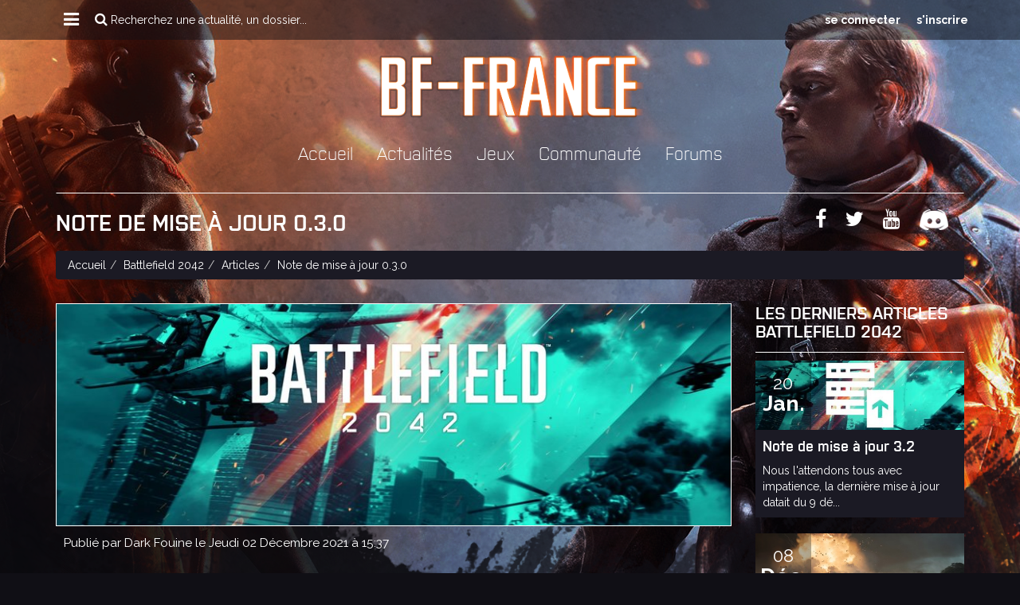

--- FILE ---
content_type: text/html; charset=utf-8
request_url: https://www.bf-france.com/battlefield-2042/articles/note-de-mise-a-jour-0-3-0
body_size: 18691
content:
<!DOCTYPE html>
<html lang="fr">
<head>
  <meta charset="UTF-8">
  <title>Note de mise à jour 0.3.0</title>
  <meta name="description" content="L&#39;update #2 est disponible depuis le 02 décembre 2021 9h heure française sur ...">
  <link rel="shortcut icon" type="image/png" href="/assets/favicon-626d44014cc3e39669f3b01728a42835d89747ae0a92bbbc41dcfa05142df070.png" />
  <meta property="og:url"           content="https://www.bf-france.com/battlefield-2042/articles/note-de-mise-a-jour-0-3-0" />
  <meta property="og:type"          content="website" />
  <meta property="og:title"         content="Note de mise à jour 0.3.0" />
  <meta property="og:description"   content="L&#39;update #2 est disponible depuis le 02 décembre 2021 9h heure française sur ..." />
  <meta property="og:image"         content="/uploads/article/image/403/article_col12_in_9_FFle-JAXsAAlUd2.jpg" />
  <meta name="viewport" content="width=device-width, initial-scale=1">
  <link href="https://fonts.googleapis.com/css?family=Raleway:400,700|Rock+Salt" rel="stylesheet">
  <meta name="turbolinks-cache-control" content="no-cache">
  <link rel="stylesheet" media="all" href="/assets/application-4061b2307a3da6009261ec4a412a2e665b1aa3198660661dfc486b4d3170d8df.css" />
  <script src="/assets/application-4798fe012ec6be5c052068ee8768f41e7d51975fac01648e392ed161f539e936.js"></script>
  <meta name="csrf-param" content="authenticity_token" />
<meta name="csrf-token" content="tO43i6XiOkaplUbvCl/4Rk+AqXQ5srlKrkFHGttZcpXZQIjnXcIsYrVrx6Bt0MXfENGMcBc1+nhfalxgXLz3kQ==" />
  <!-- HTML5 shim and Respond.js for IE8 support of HTML5 elements and media queries -->
  <!--[if lt IE 9]>
    <script src="/assets/ie-32d92a83c8a17791e7f941cd996d514f878af8625a735cb9168cb8d4de8ca714.js"></script>
  <![endif]-->
  <script>
    (function(i,s,o,g,r,a,m){i['GoogleAnalyticsObject']=r;i[r]=i[r]||function(){
          (i[r].q=i[r].q||[]).push(arguments)},i[r].l=1*new Date();a=s.createElement(o),
        m=s.getElementsByTagName(o)[0];a.async=1;a.src=g;m.parentNode.insertBefore(a,m)
    })(window,document,'script','https://www.google-analytics.com/analytics.js','ga');
    ga('create', 'UA-2814696-3', 'auto');
    ga('send', 'pageview');
  </script>
  <script type='text/javascript'>
  var googletag = googletag || {};
  googletag.cmd = googletag.cmd || [];
  (function() {
    var gads = document.createElement('script');
    gads.async = true;
    gads.type = 'text/javascript';
    var useSSL = 'https:' == document.location.protocol;
    gads.src = (useSSL ? 'https:' : 'http:') +
        '//www.googletagservices.com/tag/js/gpt.js';
    var node = document.getElementsByTagName('script')[0];
    node.parentNode.insertBefore(gads, node);
  })();
</script>
<script type='text/javascript'>
  googletag.cmd.push(function() {
    googletag.defineSlot('/34458886/BFFrance_RG_BOTTOM_Leaderboard_728x90', [728, 90], 'div-gpt-ad-1426628371437-2').addService(googletag.pubads()).setCollapseEmptyDiv(true,true);
    googletag.defineSlot('/34458886/BFFrance_RG_TOP_Leaderboard_728x90', [728, 90], 'div-gpt-ad-1426628371437-3').addService(googletag.pubads()).setCollapseEmptyDiv(true,true);
    googletag.defineSlot('/34458886/BFFrance_RG_TOP_Halfpage_300x600', [300, 600], 'div-gpt-ad-1424959730007-5').addService(googletag.pubads());
    googletag.pubads().enableSingleRequest();
    googletag.enableServices();
  });
</script>
<script type="text/javascript">
  googletag.cmd.push(function () {
    googletag.on("gpt-slot_rendered",function(e,level,message,service,slot,reference){
      var slotId = slot.getSlotId(),
          $slot = $("#"+slotId.getDomId());
      if($slot.find("iframe:not([id*=hidden])")
              .map(function () { return this.contentWindow.document; })
              .find("body")
              .children().length == 0
      ){
        $slot.parent().addClass("empty");
      } else {
        $slot.parent().removeClass("empty");
      }
    });
  });
</script>
</head>
<body style="">
  <header>
  <nav class="navbar navbar-main navbar-fixed-top hidden-xs">
    <div class="container">
      <div class="navbar-header">
        <button type="button" class="navbar-toggle collapsed" data-toggle="collapse" data-target="#main-nav" aria-expanded="false">
          <span class="sr-only">MENU</span>
          <span class="fa fa-bars"></span>
        </button>
      </div>
      <div class="collapse navbar-collapse" id="main-nav">
        <ul class="nav navbar-nav navbar-left">
          <li class="dropdown">
            <a href="#" class="dropdown-toggle" data-toggle="dropdown" role="button" aria-haspopup="true" aria-expanded="false">
              <i class="fa fa-bars"></i>
            </a>
            <ul class="dropdown-menu">
              <li>
                <a href="/staff">Le staff</a>
              </li>
              <li>
                <a href="/nous-contacter">Nous contacter</a>
              </li>
            </ul>
          </li>
          <li class="nav-search">
            <div class="input-search" title="Recherchez une actualité, un dossier...">
              <span><i class="fa fa-search"></i> Recherchez une actualité, un dossier...</span>
              <span class="fermer">Fermer <i class="fa fa-times"></i></span>
            </div>
          </li>
        </ul>
        <ul class="nav navbar-nav navbar-right">
              <li>
                <a href="https://www.bf-france.com/forums/login/">se connecter</a>
              </li>
              <li>
                <a href="https://www.bf-france.com/forums/register/">s&#39;inscrire</a>
              </li>
        </ul>
      </div>
    </div>
  </nav>
    <nav class="navbar navbar-mobile navbar-fixed-top visible-xs">
    <div class="container">
      <div class="navbar-header">
        <button type="button" class="navbar-toggle collapsed" data-toggle="collapse" data-target="#mobile-nav" aria-expanded="false">
          <span class="sr-only">MENU</span>
          <span class="fa fa-bars"></span>
        </button>
      </div>
      <div class="collapse navbar-collapse" id="mobile-nav">
        <ul class="nav navbar-nav navbar-left">
          <li>
            <a href="/">Accueil</a>
          </li>
          <li>
            <a href="/actualites">Actualités</a>
          </li>
          <li class="dropdown">
            <a href="#" class="dropdown-toggle game" data-toggle="dropdown" role="button" aria-haspopup="true" aria-expanded="false">
              Jeux
            </a>
                <ul class="dropdown-menu">
                          <li>
                            <a href="/battlefield-6">Battlefield 6</a>
                          </li>
                          <li>
                            <a href="/battlefield-2042">Battlefield 2042</a>
                          </li>
                          <li>
                            <a href="/battlefield-v">Battlefield v</a>
                          </li>
                          <li>
                            <a href="/battlefield-1">Battlefield 1</a>
                          </li>
                          <li>
                            <a href="/battlefield-hardline">Battlefield hardline</a>
                          </li>
                          <li>
                            <a href="/battlefield-4">Battlefield 4</a>
                          </li>
                          <li>
                            <a href="/battlefield-3">Battlefield 3</a>
                          </li>
                          <li>
                            <a href="/battlefield-bad-company-2">Battlefield bad company 2</a>
                          </li>
                          <li>
                            <a href="/battlefield-1943">Battlefield 1943</a>
                          </li>
                </ul>
          </li>
          <li>
            <a href="/communaute">Communauté</a>
          </li>
          <li>
            <a href="https://www.bf-france.com/forums/">Forums</a>
          </li>
        </ul>
        <ul class="nav navbar-nav navbar-right">
            <li>
              <a href="https://www.bf-france.com/forums/login/">Se connecter</a>
            </li>
            <li>
              <a href="https://www.bf-france.com/forums/register/">S&#39;inscrire</a>
            </li>
          <li class="dropdown">
            <a href="#" class="dropdown-toggle" data-toggle="dropdown" role="button" aria-haspopup="true" aria-expanded="false">
              Nos pages
            </a>
            <ul class="dropdown-menu">
              <li>
                <a href="/staff">Le staff</a>
              </li>
              <li>
                <a href="/nous-contacter">Nous contacter</a>
              </li>
            </ul>
          </li>
        </ul>
      </div>
    </div>
  </nav>
  <div class="container">
    <div id="logo">
      <a href="/"><img class="img-responsive" src="/assets/logo-3f9c253174967791927a049273350c5072f72515a4d8f5ec74419c5a1bc5d06c.png" alt="Logo 3f9c253174967791927a049273350c5072f72515a4d8f5ec74419c5a1bc5d06c" /></a>
    </div>
    <nav class="navbar navbar-menu hidden-xs">
      <div class="navbar-header">
        <button type="button" class="navbar-toggle collapsed" data-toggle="collapse" data-target="#menu-nav" aria-expanded="false">
          <span class="sr-only">MENU</span>
          <span class="fa fa-bars"></span>
        </button>
      </div>
      <div class="collapse navbar-collapse" id="menu-nav">
        <ul class="nav navbar-nav">
          <li>
            <a href="/">Accueil</a>
          </li>
          <li>
            <a href="/actualites">Actualités</a>
          </li>
          <li class="dropdown">
            <a href="#" class="dropdown-toggle game" data-toggle="dropdown" role="button" aria-haspopup="true" aria-expanded="false">
              Jeux
            </a>
            <ul class="dropdown-menu">
                  <li>
                    <a href="/battlefield-6">Battlefield 6</a>
                  </li>
                  <li>
                    <a href="/battlefield-2042">Battlefield 2042</a>
                  </li>
                  <li>
                    <a href="/battlefield-v">Battlefield V</a>
                  </li>
                  <li>
                    <a href="/battlefield-1">Battlefield 1</a>
                  </li>
                  <li>
                    <a href="/battlefield-hardline">Battlefield Hardline</a>
                  </li>
                  <li>
                    <a href="/battlefield-4">Battlefield 4</a>
                  </li>
                  <li>
                    <a href="/battlefield-3">Battlefield 3</a>
                  </li>
                  <li>
                    <a href="/battlefield-bad-company-2">Battlefield Bad Company 2</a>
                  </li>
                  <li>
                    <a href="/battlefield-1943">Battlefield 1943</a>
                  </li>
            </ul>
          </li>
          <li>
            <a href="/communaute">Communauté</a>
          </li>
          <li>
            <a href="https://www.bf-france.com/forums/">Forums</a>
          </li>
        </ul>
      </div>
    </nav>
  </div>
</header>
  <div data-react-class="MainSearch" data-react-props="{}"></div>
  <script>
    ReactRailsUJS.mountComponents()
  </script>
  <div class="container page-header">
    <div class="row">
      <div class="col-sm-12">
        <h1>Note de mise à jour 0.3.0</h1>
        <div class="pull-right">
          <a title="Facebook" target="_blank" href="https://www.facebook.com/BFFrance/"><i class="fa fa-2x fa-facebook"></i></a>
          <a title="Twitter" target="_blank" href="https://twitter.com/BF_France"><i class="fa fa-2x fa-twitter"></i></a>
          <a title="Youtube" target="_blank" href="https://www.youtube.com/user/BFFrancevideo"><i class="fa fa-2x fa-youtube"></i></a>
          <a title="Discord" target="_blank" href="https://discord.gg/ura2Wbu"><i class="fa fa-discord"></i></a>
        </div>
      </div>
      <div class="col-sm-12">
        <ol class="breadcrumb">
            <li><a href="/">Accueil</a></li><li><a href="/battlefield-2042">Battlefield 2042</a></li><li><a href="/battlefield-2042/articles">Articles</a></li><li>Note de mise à jour 0.3.0</li>
        </ol>
        <div class="row">
  <div class="col-sm-12">
    <div class="ads-728x90">
      <div id='div-gpt-ad-1426628371437-3'>
        <script type='text/javascript'>
          googletag.cmd.push(function() { googletag.display('div-gpt-ad-1426628371437-3'); });
        </script>
      </div>
    </div>
  </div>
</div>
      </div>
    </div>
  </div>
  <div class="container">
  <div class="row">
    <div class="col-lg-9">
      <div class="row">
        <div class="col-sm-12">
          <div class="show-article">
            <div class="img-container">
              <img alt="Note de mise à jour 0.3.0" src="/uploads/article/image/403/article_col12_in_9_FFle-JAXsAAlUd2.jpg" />
            </div>
            <div class="share">
              <span>Publié par Dark Fouine le Jeudi 02 Décembre 2021 à 15:37</span>
              <div class="pull-right">
                <div class="addthis_native_toolbox"></div>
              </div>
            </div>
            <div class="margin-t-40 content">
              <p>L&apos;update #2 est disponible depuis le 02 d&eacute;cembre 2021 9h heure fran&ccedil;aise sur toutes les plateformes.</p><p>La mise &agrave; jour la plus grosse depuis la sortie de Battlefield 2042 avec de nombreuses corrections comme les armes, l&apos;interface, les effets visuels, les cartes, tout y passe !,</p><p><br></p><p>Une update #4 est pr&eacute;vue avant les f&ecirc;tes de fin d&apos;ann&eacute;e, nous vous tiendront au courant sur les r&eacute;seaux sociaux.</p><p><br></p><p><u>Tailles des fichiers &agrave; t&eacute;l&eacute;charger:</u></p><ul><li>PC: 6.56go</li><li>Xbox | S: 5.52go</li><li>PS5: 5.076go</li></ul><p><br></p><h3 style="text-align: left;">Mise &agrave; jour 0.3.0- #3</h3><p><br></p><h1 style="text-align: left;">G&eacute;n&eacute;ral</h1><ul><li>L&rsquo;&eacute;cran des &ldquo;Joueurs r&eacute;cents&rdquo; inclut d&eacute;sormais tous les joueurs des matchs pr&eacute;c&eacute;dents pour permettre un signalement plus facile des utilisateurs</li><li>Am&eacute;liorations apport&eacute;es au syst&egrave;me &ldquo;Interaction&rdquo; en basculant le texte &ldquo;Interagir&rdquo; par d&eacute;faut sur plusieurs interactions pour refl&eacute;ter l&rsquo;action que vous &ecirc;tes sur le point de faire, c&rsquo;est-&agrave;-dire &ldquo;Ouvrir le conteneur&rdquo;, &ldquo;Appel ascenseur&rdquo;</li><li>Le probl&egrave;me d&rsquo;&eacute;clairage de la salle des serveurs Kal&eacute;idoscope a &eacute;t&eacute; r&eacute;solu</li><li>R&eacute;solution d&rsquo;un probl&egrave;me li&eacute; &agrave; la vitesse / trajectoire lors de l&rsquo;apparition dans les jets</li><li>L&rsquo;animation de l&rsquo;h&eacute;licopt&egrave;re dans les survols de niveau lors de l&rsquo;insertion a &eacute;t&eacute; ajust&eacute;e</li><li>Ajustements pour r&eacute;soudre un probl&egrave;me o&ugrave; les joueurs tu&eacute;s dans des v&eacute;hicules tomberaient sous la g&eacute;om&eacute;trie de niveau</li><li>Am&eacute;liorations apport&eacute;es aux ressources en streaming dans la pr&eacute;sentation de l&rsquo;&eacute;cran de d&eacute;ploiement</li><li>D&eacute;sormais les joueurs ne restent plus coinc&eacute;s dans une tyrolienne/corde apr&egrave;s &ecirc;tre sortis d&rsquo;un v&eacute;hicule apr&egrave;s y &ecirc;tre entr&eacute;s trop pr&egrave;s d&rsquo;une tyrolienne ou d&rsquo;une corde</li><li>Quitter un si&egrave;ge libre au d&eacute;but de l&rsquo;animation d&rsquo;entr&eacute;e ne provoque plus de blocage de vis&eacute;e</li><li>Le champ de vision correct est appliqu&eacute; imm&eacute;diatement apr&egrave;s les s&eacute;quences d&rsquo;insertion</li></ul><p><br></p><h1 style="text-align: left;">Interface utilisateur</h1><ul><li>Les &eacute;crans de collection ont &eacute;t&eacute; am&eacute;lior&eacute;s, les rendant plus faciles &agrave; utiliser et clairs quant &agrave; ce avec quoi vous interagissez</li><li>Am&eacute;lioration de la mani&egrave;re dont vous pouvez g&eacute;rer vos accessoires via l&rsquo;&eacute;cran Collection pour r&eacute;duire le nombre d&rsquo;interactions que vous devez avoir lors de la cr&eacute;ation de vos chargements</li><li>Am&eacute;liorations apport&eacute;es &agrave; notre &eacute;cran de carte de joueur et &agrave; la fin du tour (EOR) pour fournir un polissage suppl&eacute;mentaire</li><li>Ajout de nouveaux marqueurs pour rendre vos objets nouvellement d&eacute;verrouill&eacute;s plus faciles &agrave; trouver</li><li>Transitions d&rsquo;&eacute;cran am&eacute;lior&eacute;es lors de l&rsquo;entr&eacute;e et du retour au menu principal</li><li>Am&eacute;lioration du syst&egrave;me de signalement d&rsquo;un joueur, en particulier autour des rapports de toxicit&eacute; et de tricherie</li><li>Le tableau de bord du jeu s&rsquo;adapte d&eacute;sormais correctement aux param&egrave;tres de la zone de s&eacute;curit&eacute; de l&rsquo;&eacute;cran</li><li>Correction des cas o&ugrave; la fonction de d&eacute;filement ne fonctionnait pas dans les &eacute;crans d&rsquo;options</li><li>Impl&eacute;mentation de la restauration de la mise au point pour les &eacute;crans afin que le bouton de mise au point soit m&eacute;moris&eacute; lors de la r&eacute;entr&eacute;e dans un &eacute;cran</li><li>Les effets visuels fixes restent &agrave; l&rsquo;&eacute;cran pendant la fin du tour</li><li>CommoRose</li><li>Am&eacute;lioration de la r&eacute;activit&eacute; de l&rsquo;ouverture du CommoRose</li><li>Correction des objectifs inactifs affich&eacute;s dans le CommoRose pour les d&eacute;fenseurs dans Conqu&ecirc;te et Perc&eacute;e</li><li>Correction des objectifs ne s&rsquo;affichant pas dans CommoRose pour les attaquants dans Perc&eacute;e</li><li>Matchmaking et amis</li><li>Am&eacute;lioration de l&rsquo;exp&eacute;rience entre EOR et le menu principal</li><li>Am&eacute;lioration de la fiabilit&eacute; du Matchmaking et r&eacute;duction des instances d&rsquo;&eacute;chec du Matchmaking</li><li>Syst&egrave;me d&rsquo;invitations Crossplay am&eacute;lior&eacute;</li><li>D&eacute;sormais vos amis seront plus en mesure de suivre o&ugrave; vous vous trouvez dans le jeu</li><li>Corrections des probl&egrave;mes li&eacute;s aux invitations d&rsquo;amis pour les joueurs sur PC</li><li>Correction d&rsquo;un probl&egrave;me o&ugrave; la liste d&rsquo;amis n&rsquo;&eacute;tait parfois pas enti&egrave;rement &agrave; jour</li><li>Progression et d&eacute;blocages</li><li>Introduction de missions hebdomadaires, proposant des d&eacute;fis d&eacute;finis qui r&eacute;compensent les d&eacute;verrouillages cosm&eacute;tiques</li><li>Ajout d&rsquo;un bonus de 1er match de 1000 cr&eacute;dits du march&eacute; noir pour Hazard Zone</li><li>Am&eacute;lioration globale du suivi et de la fiabilit&eacute; de l&rsquo;XP/Rang</li><li>Suivi du rang de ma&icirc;trise am&eacute;lior&eacute;</li><li>Am&eacute;lioration de la fiabilit&eacute; du suivi des cartes de joueur</li><li>Le niveau requis pour d&eacute;verrouiller un objet n&rsquo;est plus visible une fois l&rsquo;objet d&eacute;verrouill&eacute;</li><li>Correction d&rsquo;un bug o&ugrave; les badges de ma&icirc;trise ne s&rsquo;affichaient pas dans le menu Collection de portails</li><li>Correction d&rsquo;un probl&egrave;me qui n&rsquo;attribuait pas correctement d&rsquo;XP pour les r&eacute;approvisionnements des anges</li><li>L&rsquo;aper&ccedil;u 3D des v&eacute;hicules affiche d&eacute;sormais les personnalisations correctes dans le menu Collection</li><li>Ajout d&rsquo;une notification lorsque vous atteignez un nouveau niveau de badge de carte de joueur</li><li>Ajout d&rsquo;une notification lorsque vous atteignez un nouveau niveau de ma&icirc;trise</li></ul><h1 style="text-align: left;">Rendu</h1><ul><li>R&eacute;solution de divers probl&egrave;mes de scintillement</li><li>Am&eacute;liorations du rendu de l&rsquo;eau lors de la vis&eacute;e vers le bas (ADS)</li><li>Ajout d&rsquo;une d&eacute;finition de viseur pour les viseurs en fer afin de permettre une ADS correcte pour le VCAR</li><li>Quitter l&rsquo;ADS est d&eacute;sormais plus fluide qu&rsquo;auparavant sur les consoles Xbox One et PlayStation 4</li><li>R&eacute;solution de plusieurs probl&egrave;mes graphiques affectant les r&eacute;flexions de l&rsquo;eau</li><li>R&eacute;solution d&rsquo;un probl&egrave;me avec le rendu des personnages pour les joueurs rejoignant un match en cours</li><li>Am&eacute;liorations apport&eacute;es aux artefacts affectant la mise en &oelig;uvre de DLSS</li><li>Correction du scintillement dans l&rsquo;eau de l&rsquo;oasis &agrave; El Alamein lors du d&eacute;ploiement</li><li>Correction des animations qui glissaient parfois lors du ramassage d&rsquo;une arme au sol</li><li>Correction des avions qui s&rsquo;affichaient parfois avec de mauvais visuels de train d&rsquo;atterrissage</li><li>Correction d&rsquo;un probl&egrave;me qui provoquait des effets d&rsquo;impact de balle incorrects lors du tir pr&egrave;s de l&rsquo;eau</li><li>Correction des effets visuels de tir du si&egrave;ge d&rsquo;artilleur Ju-87 Stuka Stuka ne s&rsquo;alignant pas correctement avec l&rsquo;avion</li><li>Port&eacute;e PSO-1 d&eacute;cal&eacute;e vers l&rsquo;avant sur AN94 pour emp&ecirc;cher l&rsquo;&eacute;cr&ecirc;tage &agrave; l&rsquo;&eacute;cran lorsqu&rsquo;il est inactif</li><li>Correction de probl&egrave;mes de skins pour plusieurs skins d&rsquo;armes PP-29</li></ul><h1 style="text-align: left;">Cartes</h1><ul><li>Plus de 150 correctifs individuels, petits changements et am&eacute;liorations sur toutes les cartes</li><li>Am&eacute;lioration des probl&egrave;mes de g&eacute;om&eacute;trie de niveau &agrave; tous les niveaux pour r&eacute;soudre les probl&egrave;mes tels que les joueurs se font accrocher ou pi&eacute;ger</li><li>R&eacute;solution de plusieurs probl&egrave;mes d&rsquo;apparition</li><li>Probl&egrave;mes visuels r&eacute;solus tels que la lumi&egrave;re parasite dans le skydome</li><li>R&eacute;solution d&rsquo;un grand nombre de probl&egrave;mes de collision et de placement</li><li>R&eacute;solution des probl&egrave;mes affectant le placement audio local dans plusieurs cartes</li></ul><h1 style="text-align: left;">Battlefield Hazard Zone</h1><ul><li>Am&eacute;liorations apport&eacute;es &agrave; la pr&eacute;sentation visuelle des cr&eacute;dits du march&eacute; noir</li><li>Modification de l&rsquo;&eacute;cran des &eacute;quipes et des joueurs pour supprimer les noms des &eacute;quipes ennemies</li><li>Modification du tableau de bord pour ne plus afficher les joueurs ennemis connect&eacute;s</li><li>Ajout de fus&eacute;es &eacute;clairantes suppl&eacute;mentaires &agrave; la zone d&rsquo;extraction, offrant aux joueurs une meilleure visibilit&eacute; de la zone d&rsquo;extraction, ainsi qu&rsquo;une couverture suppl&eacute;mentaire</li><li>Ajout de nouveaux emplacements d&rsquo;apparition pour les capsules de donn&eacute;es initiales</li><li>Augmentation de la quantit&eacute; de lecteurs de donn&eacute;es que les capsules de donn&eacute;es initiales peuvent contenir</li><li>Am&eacute;liorations apport&eacute;es &agrave; la pr&eacute;cision et &agrave; l&rsquo;identification des ennemis du Data Drive Scanner</li><li>R&eacute;solution d&rsquo;un probl&egrave;me o&ugrave; deux &eacute;quipes pouvaient extraire simultan&eacute;ment</li><li>Le probl&egrave;me qui faisait que les avertissements pour alerter les joueurs qu&rsquo;ils &eacute;taient scann&eacute;s n&rsquo;apparaissent pas parfois a &eacute;t&eacute; r&eacute;solu</li><li>Am&eacute;lioration de l&rsquo;interaction avec les collectes Data Drive</li><li>Ajout d&rsquo;une lecture de distance pour le prochain point d&rsquo;extraction disponible</li><li>Am&eacute;lioration du placement de la cam&eacute;ra en fin de tour</li><li>Le bouton &ldquo;Modifier&rdquo; dans le lobby vous ram&egrave;ne maintenant &agrave; l&rsquo;onglet Atout</li><li>Les capsules de donn&eacute;es initiales n&rsquo;engendrent d&eacute;sormais qu&rsquo;un maximum de 4 &agrave; 6 forces oppos&eacute;es</li><li>Les drones &agrave; l&rsquo;int&eacute;rieur de l&rsquo;extraction Condor seront d&eacute;sormais d&eacute;truits en partant</li><li>Ajout d&rsquo;XP pour &eacute;liminer compl&egrave;tement une &eacute;quipe ennemie</li><li>L&rsquo;ic&ocirc;ne Red&eacute;ployer fait d&eacute;sormais partie de l&rsquo;ic&ocirc;ne du monde des soldats et des v&eacute;hicules</li><li>Correction des joueurs pouvant parfois r&eacute;cup&eacute;rer plus que leur capacit&eacute; maximale de lecteurs de donn&eacute;es</li><li>Correction des cas o&ugrave; le Round Bonus XP &eacute;tait inexact et la Fin du Round ne se d&eacute;clenchait pas correctement</li><li>Correction d&rsquo;un probl&egrave;me o&ugrave; le compte &agrave; rebours dans le lobby ne commen&ccedil;ait pas si le joueur &eacute;tait tabul&eacute;</li><li>Largeur r&eacute;duite des informations r&eacute;capitulatives du lobby</li><li>Ajout d&rsquo;une animation et d&rsquo;un signal audio lorsque le solde restant du joueur change dans le lobby</li><li>Onglet Objets tactiques combin&eacute;s en un seul onglet dans le lobby</li><li>Rendu visuel des ic&ocirc;nes de verrouillage plus clair dans le hall</li><li>Ajout d&rsquo;une option pour Quitter &agrave; partir de l&rsquo;attente des joueurs pour rejoindre et du menu du lobby avant le tour</li><li>Correction d&rsquo;un probl&egrave;me dans le lobby qui rendait difficile la compr&eacute;hension des objets tactiques s&eacute;lectionn&eacute;s</li><li>Correction d&rsquo;un probl&egrave;me o&ugrave; la voix off &eacute;tait coup&eacute;e trop t&ocirc;t &agrave; la fin du tour</li><li>Correction de probl&egrave;mes avec la voix off entendue lors de l&rsquo;extraction des joueurs</li><li>Correction de probl&egrave;mes avec les d&eacute;clencheurs audio al&eacute;atoires pour le Data Drive Scanner</li><li>Correction de la musique manquante lorsque l&rsquo;&eacute;quipe est &eacute;limin&eacute;e</li></ul><p><br></p><h1 style="text-align: left;">Battlefield Portal</h1><ul><li>Ajout d&rsquo;informations sur le serveur pour le menu Pause</li><li>Ajout de la prise en charge du signalement d&rsquo;un serveur &agrave; partir du menu Pause</li><li>Ajout de la prise en charge pour les administrateurs de serveur d&rsquo;&eacute;crire des messages de serveur p&eacute;riodiques</li><li>Simplification de la conception de l&rsquo;&eacute;cran Param&egrave;tres du serveur</li><li>Correction d&rsquo;un probl&egrave;me o&ugrave; la propagation des balles &eacute;tait trop &eacute;lev&eacute;e en essayant de tirer avec un zoom juste apr&egrave;s le sprint pour certaines armes du portail</li><li>Correction du nombre maximal de joueurs humains s&rsquo;affichant de mani&egrave;re incorrecte dans l&rsquo;onglet Modificateurs pour les modes de jeu FFA</li><li>Ajout de diff&eacute;rentes musiques de chargement en fonction de la carte en cours de chargement</li><li>D&eacute;finir un faible multiplicateur de sant&eacute; max pour les v&eacute;hicules ne les fera plus appara&icirc;tre en feu</li><li>Les avions dans Portal affichent d&eacute;sormais correctement leurs missiles et bombes &eacute;quip&eacute;s</li><li>Ajout d&rsquo;un indicateur d&rsquo;interface utilisateur pour Conqu&ecirc;te afin de montrer quand le prochain secteur commencera</li><li>Correction d&rsquo;un probl&egrave;me visuel lors du rechargement de plusieurs lanceurs (RPG-7, SMAW, Bazooka, Panzerschreck)</li></ul><p><br></p><h1 style="text-align: left;">Ajouts au constructeur</h1><ul><li>Dispositions du mode de jeu Conqu&ecirc;te pour toutes les cartes 2042 All-Out Warfare (via Portal)</li><li>Nouveau mode de jeu officiel Vehicle Team Deathmatch</li><li>Nouveaux mod&egrave;les officiels de Team &amp; FFA Gun Master</li><li>Nouveau mod&egrave;le d&rsquo;infection officiel</li></ul><p><br></p><h1 style="text-align: left;">&Eacute;diteur de r&egrave;gles</h1><!--1--><ul><li>Ajout de la possibilit&eacute; de d&eacute;tecter avec quoi les joueurs ont &eacute;t&eacute; tu&eacute;s afin d&rsquo;appliquer une logique suppl&eacute;mentaire</li><li>Activer le bloc SetTeamId du portail pour qu&rsquo;il soit utilisable avec l&rsquo;IA</li></ul><p><br></p><h1 style="text-align: left;">Battlefield 1942</h1><ul><li>Correction de probl&egrave;mes de rep&eacute;rage pour les jumelles</li><li>Correction d&rsquo;un probl&egrave;me qui entra&icirc;nait le M3 Halftrack et Sd. Kfz 251 Halftrack pour plonger parfois dans le terrain</li><li>Correction d&rsquo;un probl&egrave;me qui faisait que le 9K22 Tunguska-M subissait trop de d&eacute;g&acirc;ts de la part de certains v&eacute;hicules MG</li></ul><p><br></p><h1 style="text-align: left;">Battlefield Bad Company 2</h1><ul><li>Am&eacute;lioration de l&rsquo;animation de rechargement du M416</li><li>Le Tracer Dart se verrouille d&eacute;sormais avec succ&egrave;s sur le v&eacute;hicule &eacute;tiquet&eacute;</li><li>Mortar Strike ne peut plus &ecirc;tre tir&eacute; sans zoom</li><li>R&eacute;glage suppl&eacute;mentaire pour l&rsquo;UAV-1</li></ul><p><br></p><h1 style="text-align: left;">Battlefield 3</h1><ul><li>Correction d&rsquo;un bug qui pouvait amener le M3A3 Bradley primaire et les obus APFSDS-T &agrave; continuer &agrave; tirer sans interruption</li><li>Correction d&rsquo;un bug qui emp&ecirc;chait les gadgets SOFLAM et MAV de conserver leur direction de vis&eacute;e pr&eacute;c&eacute;dente lorsqu&rsquo;un joueur les r&eacute;int&eacute;grait</li><li>Correction d&rsquo;un bug qui faisait que les gadgets MAV, EOD Bot et SOFLAM affichaient un mod&egrave;le d&rsquo;aper&ccedil;u apr&egrave;s qu&rsquo;il ait d&eacute;j&agrave; &eacute;t&eacute; plac&eacute;</li><li>Ajout de nouvelles lignes de voix off classiques pour endommager/tuer un ennemi avec un d&eacute;fibrillateur en utilisant des personnages d&rsquo;assaut BF3</li><li>Les pods Mi-28 Havoc et AH-64 Apache Rocket ont d&eacute;sormais le m&ecirc;me temps de rechargement</li><li>EOD Bot a maintenant une ic&ocirc;ne d&rsquo;&eacute;tat du v&eacute;hicule pour aider &agrave; l&rsquo;orientation du conducteur</li><li>R&eacute;&eacute;quilibrage du Su-35BM Flanker-E pour correspondre &agrave; la sant&eacute; des autres jets</li><li>Le FGM-148 Javelin a maintenant deux types de tir distincts</li><li>Passe d&rsquo;&eacute;quilibrage sur C-RAM et Pantsir &agrave; l&rsquo;arr&ecirc;t</li><li>Augmentation du temps de rechargement de la fus&eacute;e guid&eacute;e</li><li>Correction des probl&egrave;mes de rep&eacute;rage passif pour le MAV</li></ul><p><br></p><h1 style="text-align: left;">Am&eacute;liorations UX</h1><ul><li>Une s&eacute;rie d&rsquo;am&eacute;liorations visuelles, audio et de gameplay ont &eacute;t&eacute; apport&eacute;es aux armes, aux v&eacute;hicules et aux gadgets</li><li>Am&eacute;lioration de l&rsquo;exp&eacute;rience de personnalisation du menu Plus</li><li>Correction de probl&egrave;mes de navigation sur l&rsquo;&eacute;cran de collection de cartes de joueur</li><li>Ajout de nouvelles options pour s&eacute;lectionner la couleur de l&rsquo;indicateur de d&eacute;g&acirc;ts pour les soldats et les v&eacute;hicules</li><li>Ajout d&rsquo;une nouvelle option de r&eacute;ticule pour modifier l&rsquo;&eacute;paisseur de la forme de l&rsquo;indicateur de dommages entre : Mince &ndash; Moyen &ndash; &Eacute;pais&rsquo;</li><li>Remplacement du bouton &laquo; Accessibilit&eacute; &raquo; dans la s&eacute;lection de l&rsquo;exp&eacute;rience par &laquo; Accessibilit&eacute; et options &raquo;</li><li>Correction de l&rsquo;aper&ccedil;u du s&eacute;lecteur de couleurs dans le menu Options affichant souvent du noir, au lieu de la couleur r&eacute;elle</li><li>Les objets ping restent d&eacute;sormais visibles lorsqu&rsquo;ils sont occlus</li></ul><p><br></p><h1 style="text-align: left;">Conqu&ecirc;te et Perc&eacute;e</h1><ul><li>Ajustement du spam d&rsquo;informations dans Conq&ecirc;te, r&eacute;duisant le nombre de messages qui apparaissent dans le journal du monde. En particulier, nous avons r&eacute;duit les messages sur les changements d&rsquo;&eacute;tat du drapeau afin qu&rsquo;ils ne soient pas aussi distrayants</li><li>Temps de capture ajust&eacute;s pour Perc&eacute;e</li><li>Am&eacute;lioration de l&rsquo;apparition du d&eacute;fenseur hors limites dans Perc&eacute;e pour assurer une reproduction plus s&ucirc;re et plus facile</li><li>Am&eacute;liorations apport&eacute;es &agrave; l&rsquo;interface utilisateur Perc&eacute;e pour vous permettre de mieux suivre la progression du tour sous la forme d&rsquo;un widget de mode de jeu</li><li>Le widget du mode de jeu &agrave; l&rsquo;int&eacute;rieur du tableau de bord a &eacute;t&eacute; mis &agrave; jour pour mettre l&rsquo;accent sur les secteurs et les renforts des attaquants. Notez qu&rsquo;il ne s&rsquo;affiche que lorsque vous jouez &agrave; Conqu&ecirc;te et Perc&eacute;e</li><li>Le temps &eacute;coul&eacute; est d&eacute;sormais ajout&eacute; et tra&ccedil;able dans le tableau de bord et l&rsquo;&eacute;cran de d&eacute;ploiement.</li><li>Ajout d&rsquo;un effet de pulsation sur le score de l&rsquo;&eacute;quipe 1 (attaquant) et la barre de progression lorsque leurs tickets sont =&lt; 25% de leurs tickets initiaux. Ceci est &eacute;galement pr&eacute;sent dans le GMW dans le HUD, le tableau de bord et l&rsquo;&eacute;cran de d&eacute;ploiement pour Conqu&ecirc;te et Perc&eacute;e</li><li>Am&eacute;liorations apport&eacute;es &agrave; l&rsquo;interface utilisateur pour indiquer quand l&rsquo;&eacute;quipe attaquante a atteint le dernier secteur</li><li>Am&eacute;liorations apport&eacute;es &agrave; l&rsquo;interface utilisateur pour indiquer quand l&rsquo;&eacute;quipe en d&eacute;fense perd un secteur</li><li>Correction d&rsquo;un probl&egrave;me qui pouvait faire en sorte que l&rsquo;&eacute;cran de fin de manche affichait des scores inexacts pour l&rsquo;&eacute;quipe attaquante</li></ul><p><br></p><h1 style="text-align: left;">Am&eacute;liorations du monde dynamique</h1><ul><li>Probl&egrave;mes r&eacute;solus pour les effets visuels affectant les participants tardifs</li><li>Am&eacute;liorations apport&eacute;es pour aligner correctement le comportement du pont sur Kal&eacute;idoscope pour les d&eacute;butants tardifs au match</li><li>Am&eacute;liorations apport&eacute;es pour aligner correctement l&rsquo;&eacute;tat des silos destructeurs pour les utilisateurs tardifs dans Renewal et Orbital</li><li>Am&eacute;lioration de l&rsquo;interaction de la mitrailleuse SG-36 et des ascenseurs</li><li>Corrections et am&eacute;liorations de la qualit&eacute; de vie des invites d&rsquo;interaction</li><li>Am&eacute;liorations des effets visuels de tornade et de fum&eacute;e</li><li>R&eacute;solution d&rsquo;un grand nombre de probl&egrave;mes de collision avec des &eacute;v&eacute;nements d&rsquo;animation &agrave; grande &eacute;chelle</li><li>Exp&eacute;rience audio am&eacute;lior&eacute;e de temp&ecirc;te de sable bas&eacute;e sur la localisation</li><li>Am&eacute;liorations de l&rsquo;audio de destruction</li><li>Ajustement de la synchronisation pour les portes automatiques</li></ul><p><br></p><h1 style="text-align: left;">ATH</h1><ul><li>Ajout d&rsquo;un &eacute;l&eacute;ment d&rsquo;interface utilisateur qui montre les joueurs &agrave; proximit&eacute; qui peuvent vous faire revivre &agrave; moins de 50 m lorsqu&rsquo;ils sont abattus</li><li>Ajout d&rsquo;un &eacute;l&eacute;ment d&rsquo;interface utilisateur qui montre les r&eacute;animateurs entrants lorsqu&rsquo;ils sont abattus et cingl&eacute;s par un joueur qui a l&rsquo;intention de vous r&eacute;animer</li><li>Lorsqu&rsquo;ils manquent de munitions ou de sant&eacute;, les joueurs amis &agrave; proximit&eacute; &agrave; moins de 50 m afficheront d&eacute;sormais une ic&ocirc;ne de ressource au-dessus de leur t&ecirc;te indiquant qu&rsquo;ils peuvent vous fournir de la sant&eacute; ou des munitions</li><li>R&eacute;solution accrue de la grande carte pour une navigation am&eacute;lior&eacute;e</li><li>Ajout de barres de sant&eacute; sur les v&eacute;hicules ennemis (jusqu&rsquo;&agrave; 200 m) et les soldats ennemis lorsqu&rsquo;ils sont regard&eacute;s (jusqu&rsquo;&agrave; 50 m)</li><li>Toutes les ic&ocirc;nes du monde des joueurs &eacute;voluent d&eacute;sormais en fonction de la distance, ce qui les rend plus petites lorsqu&rsquo;elles sont &eacute;loign&eacute;es dans le but de r&eacute;duire les ic&ocirc;nes encombrant l&rsquo;&eacute;cran</li><li>Le temps avant l&rsquo;ach&egrave;vement de la r&eacute;animation est d&eacute;sormais visible pour le joueur abattu lorsqu&rsquo;il est r&eacute;anim&eacute;</li><li>Correction d&rsquo;un probl&egrave;me o&ugrave; les ic&ocirc;nes des joueurs amicaux n&rsquo;&eacute;taient parfois pas cach&eacute;es derri&egrave;re les murs, ce qui encombrait l&rsquo;&eacute;cran</li><li>Correction d&rsquo;un probl&egrave;me o&ugrave; les soldats amis n&rsquo;avaient pas leurs ic&ocirc;nes bleues d&rsquo;interface utilisateur lorsqu&rsquo;un joueur &eacute;tait &agrave; terre</li><li>Correction d&rsquo;un probl&egrave;me o&ugrave; certains noms de joueurs ne s&rsquo;affichaient pas lorsqu&rsquo;ils regardaient plusieurs soldats ou v&eacute;hicules les uns &agrave; c&ocirc;t&eacute; des autres</li><li>Modification du comportement de visibilit&eacute; de l&rsquo;ic&ocirc;ne du mode de tir dans le HUD. Par d&eacute;faut, l&rsquo;ic&ocirc;ne du mode incendie est d&eacute;sormais visible s&rsquo;il est actuellement possible de changer de mode incendie. Le comportement peut &ecirc;tre modifi&eacute; pour permettre &agrave; l&rsquo;ic&ocirc;ne du mode de tir d&rsquo;&ecirc;tre toujours visible (m&ecirc;me s&rsquo;il n&rsquo;est pas possible de changer de mode de tir) ou d&eacute;sactiv&eacute;. L&rsquo;option s&rsquo;appelle &laquo; Indicateur de mode incendie &raquo; sous les options &laquo; HUD &raquo;</li><li>Ajout d&rsquo;une option qui permet de d&eacute;sactiver les invites de bouton visibles dans le HUD</li><li>Ajout d&rsquo;un message indiquant quel joueur vous a soign&eacute; lorsque vous &ecirc;tes soign&eacute; par d&rsquo;autres joueurs</li><li>Ajout d&rsquo;un message indiquant quel joueur a partag&eacute; des munitions lors de l&rsquo;obtention de munitions d&rsquo;autres joueurs</li><li>Correction d&rsquo;un probl&egrave;me o&ugrave; les marqueurs IFF sur les membres de l&rsquo;&eacute;quipe ne changeaient pas avec l&rsquo;option daltonien</li><li>Am&eacute;lioration de la visibilit&eacute; des marques IFF sur les distances</li><li>Correction d&rsquo;un probl&egrave;me o&ugrave; les marqueurs IFF n&rsquo;&eacute;taient pas visibles lors de l&rsquo;utilisation de param&egrave;tres vid&eacute;o faibles</li><li>Correction d&rsquo;un probl&egrave;me o&ugrave; le HUD/UI n&rsquo;&eacute;tait parfois pas visible lorsque vous rejoigniez un jeu Portal apr&egrave;s avoir quitt&eacute; le match Portal pr&eacute;c&eacute;dent</li><li>Les astuces de rechargement de l&rsquo;interface utilisateur cessent d&eacute;sormais de vibrer apr&egrave;s 4 secondes</li><li>Ajout d&rsquo;une option pour afficher ou masquer les invites des boutons dans le HUD</li><li>Ajout d&rsquo;une option pour afficher ou masquer les indices r&eacute;actifs dans le HUD (rechargement, manque de munitions, etc.)</li><li>Ajout d&rsquo;une option pour personnaliser la visibilit&eacute; de l&rsquo;invite et de l&rsquo;ic&ocirc;ne de l&rsquo;indicateur de mode de tir dans le HUD (lorsque disponible, toujours activ&eacute;, ADS uniquement)</li></ul><p><br></p><h1 style="text-align: left;">Bots</h1><ul><li>Correction d&rsquo;un probl&egrave;me o&ugrave; les bots ne r&eacute;animaient parfois pas les joueurs</li><li>Am&eacute;lioration de la gestion des h&eacute;licopt&egrave;res par les Bots</li><li>Am&eacute;lioration des comportements de combat des Bots</li><li>Am&eacute;lioration des comportements du mode de jeu Bots</li></ul><p><br></p><h1 style="text-align: left;">Audio</h1><ul><li>Fiabilit&eacute; am&eacute;lior&eacute;e de divers sons de capacit&eacute; hors &eacute;cran, tels que la r&eacute;animation, le bouclier balistique SOB-8, les fus&eacute;es &eacute;clairantes, la combinaison ail&eacute;e, le parachute, les d&eacute;charges de fum&eacute;e de v&eacute;hicule et les r&eacute;parations du syst&egrave;me</li><li>Am&eacute;lioration du son des armes pour les ennemis tirant sur le joueur, y compris &agrave; distance</li><li>Son d&rsquo;avertissement de verrouillage commut&eacute; avec son d&rsquo;avertissement de missile entrant</li><li>Audio modifi&eacute; pendant la fin du tour</li><li>Ajout d&rsquo;un son de ping des demandes de r&eacute;animation pour aider &agrave; marquer votre position</li><li>Ajustement du son lors du ping d&rsquo;un joueur amical abattu</li><li>Am&eacute;liorations apport&eacute;es aux changements de vitesse des v&eacute;hicules terrestres et aux sons de suspension</li><li>Les sons d&rsquo;avertissement et de transmission ne se r&eacute;p&eacute;teront plus lorsque la sant&eacute; du v&eacute;hicule est faible</li><li>Commutateur verrouill&eacute; sur le son d&rsquo;avertissement avec son d&rsquo;avertissement de missile entrant</li><li>Ajout d&rsquo;audio pour les incendies de moteurs endommag&eacute;s sur les v&eacute;hicules</li><li>Il est d&eacute;sormais plus facile d&rsquo;entendre l&rsquo;a&eacute;roglisseur LCAA lorsqu&rsquo;il est derri&egrave;re les joueurs</li></ul><p><br></p><h1 style="text-align: left;">Sp&eacute;cialistes</h1><p><br></p><p><strong><span style="font-size: 18px;">Angel</span></strong></p><ul><li>Caisse de chargement</li><li>Les joueurs qui ont besoin d&rsquo;une armure et qui peuvent la recevoir ont maintenant un contour blanc autour d&rsquo;eux pour indiquer que le magn&eacute;tisme projettera l&rsquo;armure sur le joueur indiqu&eacute;.</li><li>Lors de l&rsquo;utilisation de la caisse de chargement, les joueurs peuvent d&eacute;sormais faire d&eacute;filer si plus de 4 chargements sont disponibles</li><li>Effets visuels et polissage sur la destruction et la disparition de la caisse de chargement</li><li>Le temps de recharge de l&rsquo;action de r&eacute;approvisionnement sur la caisse de chargement est d&eacute;sormais partag&eacute; entre les caisses de chargement</li><li>Ajout d&rsquo;un son unique lors de la prise d&rsquo;armure</li><li>La caisse de chargement ne peut d&eacute;sormais plus &ecirc;tre appel&eacute;e sous de grands b&acirc;timents</li><li>Ajout d&rsquo;une animation de geste de la main lors du placement de la caisse de chargement</li><li>L&rsquo;armure des anges et la pochette d&rsquo;approvisionnement en munitions ciblent d&eacute;sormais automatiquement les amis avec des munitions faibles et pas seulement une armure faible</li></ul><p><br></p><p><strong><span style="font-size: 18px;">Irish</span></strong></p><ul><li>Correction d&rsquo;un probl&egrave;me o&ugrave; le passage &agrave; Irish emp&ecirc;chait la capacit&eacute; de couverture d&eacute;ployable de jouer des animations</li><li>Mise &agrave; jour de la vid&eacute;o d&rsquo;aper&ccedil;u du gadget d&rsquo;Irish trouv&eacute;e sur l&rsquo;&eacute;cran &ldquo;Plus d&rsquo;informations&rdquo;</li><li>Couverture d&eacute;ployable DCS</li><li>Correction d&rsquo;un probl&egrave;me o&ugrave; l&rsquo;ic&ocirc;ne de mini-carte de couverture d&eacute;ployable DCS ne s&rsquo;affichait pas correctement</li><li>Fiabilit&eacute; am&eacute;lior&eacute;e du placement d&eacute;ployable de la couverture d&eacute;ployable DCS permettant un placement sur des surfaces plus inclin&eacute;es</li></ul><p><br></p><p><strong><span style="font-size: 18px;">Dozer</span></strong></p><ul><li>Bouclier balistique SOB-8</li><li>Correction d&rsquo;un probl&egrave;me o&ugrave; le bouclier balistique SOB-8 ne bloquait pas les balles &agrave; l&rsquo;int&eacute;rieur d&rsquo;un ascenseur.</li><li>Correction d&rsquo;un probl&egrave;me o&ugrave; Dozer n&rsquo;&eacute;tait pas cibl&eacute; par la mitrailleuse SG-36 de Boris et l&rsquo;IA ignorant l&rsquo;utilisateur tout en ayant un bouclier balistique SOB-8 &eacute;quip&eacute;.</li><li>Correction d&rsquo;un probl&egrave;me o&ugrave; les joueurs ne pouvaient pas entrer dans les v&eacute;hicules lorsque le bouclier balistique SOB-8 &eacute;tait &eacute;quip&eacute;</li><li>Correction d&rsquo;un probl&egrave;me o&ugrave; la r&eacute;animation &eacute;tait difficile &agrave; effectuer tout en ayant le bouclier balistique SOB-8 &eacute;quip&eacute;</li><li>Correction d&rsquo;un probl&egrave;me o&ugrave; tuer un joueur avec le bouclier balistique SOB-8 prendrait &eacute;galement le dogtag de la victime.</li><li>Correction d&rsquo;un probl&egrave;me o&ugrave; les joueurs &eacute;taient projet&eacute;s en l&rsquo;air apr&egrave;s avoir &eacute;t&eacute; m&ecirc;l&eacute;s par des bulldozers avec son bouclier &eacute;quip&eacute;</li><li>Correction d&rsquo;un bug o&ugrave; Dozer pouvait voler une mise &agrave; mort des amis &agrave; l&rsquo;aide d&rsquo;un coup de bouclier</li><li>R&eacute;duction des d&eacute;g&acirc;ts de d&eacute;viation de Dozer de son bouclier</li><li>Suppression du multiplicateur de tirs &agrave; la t&ecirc;te des d&eacute;g&acirc;ts de d&eacute;viation de Dozer</li></ul><p><strong><span style="font-size: 18px;">&nbsp;</span></strong></p><p><strong><span style="font-size: 18px;">Rao</span></strong></p><ul><li>Suite de cyberguerre</li><li>Ajout d&rsquo;une courte p&eacute;riode de gr&acirc;ce pour la Cyber Warfare Suite de Rao lorsque quelque chose bloque la cible en cours de piratage. Cela aidera le plus souvent lorsque vous essayez de pirater des v&eacute;hicules qui peuvent conduire devant des arbres</li><li>Correction d&rsquo;un probl&egrave;me o&ugrave; la Cyber Warfare Suite d&eacute;clenchait la voix off &ldquo;Enemy Hacked&rdquo; sans la pr&eacute;sence d&rsquo;ennemis &eacute;ligibles</li></ul><p><br></p><p><strong><span style="font-size: 18px;">Paik</span></strong></p><ul><li>Scanner EMG-X</li><li>Ajout d&rsquo;un effet sonore pour les victimes scann&eacute;es par le scanner EMG-X</li><li>Correction du son manquant pour AR-Scanner lorsque le propri&eacute;taire de la capacit&eacute; est hors de vue</li><li>Le scanner EMG-X devrait maintenant &ecirc;tre capable de rep&eacute;rer les cibles au-dessus ou au-dessous de Paik.</li><li>D&eacute;sactivation de l&rsquo;utilisation du scanner EMG-X &agrave; l&rsquo;int&eacute;rieur des v&eacute;hicules</li><li>Correction de l&rsquo;effet audio &laquo; cible trouv&eacute;e &raquo; du scanner EMG-X ne fonctionnant pas pour les cibles au-del&agrave; de 20 m</li></ul><p><br></p><p><strong><span style="font-size: 18px;">Casper</span></strong></p><ul><li>Drone de reconnaissance OV-P</li><li>Correction d&rsquo;un probl&egrave;me emp&ecirc;chant l&rsquo;utilisateur de d&eacute;ployer le drone de reconnaissance OV-P en position couch&eacute;e</li><li>Am&eacute;lioration de la visibilit&eacute; des drones de reconnaissance ennemis ; ils ont maintenant des lumi&egrave;res qui les rendent plus faciles &agrave; voir</li><li>Les joueurs reviennent maintenant &agrave; leur arme pr&eacute;c&eacute;dente apr&egrave;s avoir quitt&eacute; le drone de reconnaissance OV-P</li><li>Message d&rsquo;astuce OV-P Recon Drone EMP mis &agrave; jour pour pr&eacute;ciser que le tir n&eacute;cessite un verrouillage</li><li>Augmentation de la port&eacute;e de l&rsquo;EMP sur le drone de reconnaissance OV-P</li><li>Correction d&rsquo;un probl&egrave;me o&ugrave; le drone de reconnaissance OV-P de Casper &eacute;tait parfois incapable de se verrouiller sur les cibles ennemies</li><li>Augmentation de la vitesse de d&eacute;placement du drone de reconnaissance OV-P</li><li>Augmentation de la taille de la hitbox du drone OV-P Recon pour le rendre plus facile &agrave; frapper.</li><li>Ajustement de la distance de rep&eacute;rage &laquo; pr&egrave;s du drone &raquo;</li><li>Ajustement de la taille de la zone de rep&eacute;rage lors du contr&ocirc;le de la vue de la cam&eacute;ra du drone.</li></ul><p><br></p><p><strong><span style="font-size: 18px;">Boris</span></strong></p><ul><li>Mitrailleuse SG-36<ul><li>La Mitrailleuse SG-36 sera d&eacute;sormais d&eacute;truite lorsque le propri&eacute;taire meurt au lieu de quand le propri&eacute;taire est abattu</li></ul></li><li>Correction d&rsquo;un probl&egrave;me o&ugrave; la mitrailleuse SG-36 de Boris ne pouvait pas acqu&eacute;rir des cibles proches d&rsquo;un v&eacute;hicule</li></ul><p><br></p><p><strong><span style="font-size: 18px;">Sundance</span></strong></p><ul><li>D&eacute;placement de la grenade &agrave; dispersion de Sundance pour qu&rsquo;elle explose apr&egrave;s le premier rebond afin de permettre aux victimes de s&rsquo;&eacute;loigner si elles sont lanc&eacute;es &agrave; basse altitude</li><li>Combinaison<ul><li>Correction d&rsquo;un probl&egrave;me o&ugrave; le r&eacute;ticule de l&rsquo;outil de r&eacute;paration &eacute;tait visible dans la wingsuit lorsque vous entriez dans la wingsuit tout en ayant l&rsquo;outil de r&eacute;paration &eacute;quip&eacute;</li><li>Correction d&rsquo;un probl&egrave;me lors de l&rsquo;annulation du d&eacute;ploiement puis du d&eacute;ploiement de la Wingsuit pouvant entra&icirc;ner une vue 1p en vol</li></ul></li><li>Ceinture de grenades<ul><li>Correction d&rsquo;un probl&egrave;me o&ugrave; la grenade anti-armure de Sundance pouvait rester bloqu&eacute;e dans les airs apr&egrave;s que le v&eacute;hicule cibl&eacute; ait d&eacute;ploy&eacute; des contre-mesures ou tent&eacute; de cibler un autre v&eacute;hicule &agrave; la place</li><li>Ajustement du comportement des grenades &agrave; fragmentation de Sundance pour qu&rsquo;elles rebondissent une fois avant d&rsquo;exploser</li></ul></li></ul><p><br></p><p><strong><span style="font-size: 18px;">Falck</span></strong></p><ul><li>Pistolet Syrette S21<ul><li>Ajout de sons de verrouillage et de verrouillage pour le pistolet Syrette S21 lorsqu&rsquo;une cible est d&eacute;sign&eacute;e par le magn&eacute;tisme du pistolet Syrette S21</li><li>Les joueurs qui ont besoin de sant&eacute; et peuvent en recevoir ont d&eacute;sormais un contour blanc autour d&rsquo;eux pour indiquer que le magn&eacute;tisme tirera sur la cible indiqu&eacute;e.</li><li>Ajout d&rsquo;effets visuels de gu&eacute;rison lorsque vous &ecirc;tes soign&eacute; par le pistolet Syrette S21</li><li>Ajout d&rsquo;un retour sonore lors de la gu&eacute;rison par le pistolet Syrette S21</li></ul></li></ul><p><br></p><p><strong><span style="font-size: 18px;">Mackay</span></strong></p><ul><li>Grappin<ul><li>Correction d&rsquo;un probl&egrave;me o&ugrave; la corde du grappin &eacute;tait mal align&eacute;e devant le gadget apr&egrave;s avoir modifi&eacute; les param&egrave;tres du champ de vision</li><li>Correction du coffre-fort apr&egrave;s l&rsquo;animation du grappin o&ugrave; il pouvait provoquer des secousses de la cam&eacute;ra ou ne fournir aucune animation du tout</li><li>D&eacute;g&acirc;ts r&eacute;duits du pistolet &agrave; grappin</li></ul></li></ul><p><br></p><p><br></p><h1 style="text-align: left;">V&eacute;hicules</h1><!--1--><p><br></p><p>Correction d&rsquo;un probl&egrave;me o&ugrave; les contre-mesures de missiles ne fonctionnaient parfois pas, emp&ecirc;chant les missiles d&rsquo;exploser et de r&eacute;acqu&eacute;rir la m&ecirc;me cible &agrave; la place</p><p>Rendu la position de sortie des v&eacute;hicules plus coh&eacute;rente</p><p>Am&eacute;liorations apport&eacute;es aux vibrations du contr&ocirc;leur pour les v&eacute;hicules</p><p>Correction d&rsquo;un probl&egrave;me o&ugrave; les canons de 20 mm mont&eacute;s sur MD540 Nightbird qui touchaient le sol pouvaient sembler gel&eacute;s</p><p>Les miniguns &eacute;quilibr&eacute;s mont&eacute;s sur MD540 Nightbird r&eacute;partissent l&rsquo;accumulation et la convergence</p><p>Les packs de roquettes anti-v&eacute;hicule AH-64GX Apache Warchief et KA-520 Super Hokum 127 mm n&rsquo;auront plus d&rsquo;impulsion de souffle lors du tir</p><p>Correction d&rsquo;un probl&egrave;me o&ugrave; un joueur conduisant l&rsquo;a&eacute;roglisseur LCAA ne pouvait pas &ecirc;tre abattu par la fen&ecirc;tre avant</p><p>Correction de la capacit&eacute; du syst&egrave;me de r&eacute;paration du F-35E Panther manquante dans la personnalisation</p><p>Ajout d&rsquo;une option permettant d&rsquo;avoir le boost du v&eacute;hicule comme bascule ou maintien</p><p>Correction d&rsquo;un probl&egrave;me o&ugrave; les v&eacute;hicules subissaient le double de d&eacute;g&acirc;ts lorsqu&rsquo;ils &eacute;taient touch&eacute;s &agrave; travers une vitre</p><p>Am&eacute;lioration du comportement de vol des projectiles de missiles TOW</p><p>Suppression de l&rsquo;impulsion d&rsquo;explosion sur la fus&eacute;e anti-v&eacute;hicule des h&eacute;licopt&egrave;res d&rsquo;attaque qui provoquait un coup de coude des v&eacute;hicules lors de l&rsquo;impact</p><p>Correction des cas o&ugrave; les v&eacute;hicules restaient parfois bloqu&eacute;s sur la g&eacute;om&eacute;trie du monde</p><p>Correction d&rsquo;un probl&egrave;me qui emp&ecirc;chait le Ranger de se transformer en poup&eacute;e de chiffon lorsqu&rsquo;il &eacute;tait d&eacute;truit. D&eacute;truire le Ranger semblera beaucoup plus naturel maintenant.</p><p>Correction d&rsquo;un bug o&ugrave; Ranger perdait la connexion avec le joueur qui l&rsquo;avait appel&eacute; apr&egrave;s avoir &eacute;t&eacute; abattu</p><p>Correction de certains v&eacute;hicules &agrave; roues continuant &agrave; reculer lorsque la marche arri&egrave;re est rel&acirc;ch&eacute;e</p><p>FOV ajust&eacute; de l&rsquo;effet de la vitesse sur les v&eacute;hicules</p><p>Les v&eacute;hicules terrestres peuvent parfois se &laquo; coincer &raquo; lorsqu&rsquo;ils roulent sur quelque chose qui fait que toutes ou la plupart des roues perdent le contact avec le sol. Il devrait maintenant &ecirc;tre plus facile de se sortir de ces situations en donnant une commande normale de l&rsquo;acc&eacute;l&eacute;rateur et de la direction</p><p>Correction de la cam&eacute;ra de mise &agrave; mort passant sous terre lorsqu&rsquo;elle est tu&eacute;e dans un v&eacute;hicule</p><p><br></p><h1 style="text-align: left;">Armes</h1><ul><li>Correction de quelques probl&egrave;mes qui emp&ecirc;chaient l&rsquo;enregistrement des coups visuels lors du tir sur une cible ennemie. Remarque : d&rsquo;autres am&eacute;liorations sont toujours &agrave; l&rsquo;&eacute;tude</li><li>Correction du 8X Scope ayant un temps ADS plus rapide que les autres</li><li>Correction du revolver M44 chambrant une balle suppl&eacute;mentaire; il rechargera d&eacute;sormais correctement 5 balles au lieu de 6.</li><li>Correction d&rsquo;un probl&egrave;me o&ugrave; un soldat ne pouvait pas tirer apr&egrave;s avoir &eacute;t&eacute; pirat&eacute; alors qu&rsquo;il se trouvait dans un v&eacute;hicule</li><li>R&eacute;duction du retour au d&eacute;lai de l&rsquo;arme apr&egrave;s le lancement d&rsquo;une grenade</li><li>Correction d&rsquo;un exploit qui permettait d&rsquo;avoir des munitions illimit&eacute;es et des grenades &agrave; tir rapide &agrave; partir des pi&egrave;ces jointes 40 mm Underbarrel</li><li>Le projectile 40 mm AP n&rsquo;affiche plus &agrave; tort un indicateur de proximit&eacute;</li><li>Les munitions peuvent d&eacute;sormais &ecirc;tre fournies aux accessoires de 40 mm sous le canon et &agrave; leurs diff&eacute;rents types de munitions</li><li>Position du r&eacute;ticule et luminosit&eacute; ajust&eacute;es sur PK-A et Kobra, rendant ces optiques plus faciles &agrave; utiliser</li></ul><p><br></p><h1 style="text-align: left;">NTW-50</h1><ul><li>Efficacit&eacute; r&eacute;duite du NTW-50 contre les v&eacute;hicules</li><li>La taille du chargeur Anti-Mat&eacute;riel Rounds a &eacute;t&eacute; augment&eacute;e &agrave; 5</li><li>Diminution du multiplicateur de d&eacute;g&acirc;ts des obus anti-mat&eacute;riel contre les v&eacute;hicules lourds</li><li>Diminution du multiplicateur de d&eacute;g&acirc;ts des obus lourds anti-mat&eacute;riel contre tous les v&eacute;hicules</li></ul><p><br></p><h1 style="text-align: left;">Gadgets</h1><ul><li>Les gadgets ne suspendent plus leur temps de recharge lorsque le joueur entre dans un v&eacute;hicule</li><li>Les gadgets se d&eacute;placeront avec des ascenseurs plut&ocirc;t que d&rsquo;&ecirc;tre d&eacute;truits</li><li>Carl Gustaf, RPG, missiles Wildcat AA, barrage de missiles Bolte ne se reverrouilleront pas sur les v&eacute;hicules s&rsquo;ils ont &eacute;t&eacute; torch&eacute;s</li><li>Verre ajust&eacute; sur Orbital pour permettre aux grenades de passer &agrave; travers les fen&ecirc;tres au lieu de rebondir sur les joueurs</li></ul><p><br></p><p><strong><span style="font-size: 18px;">CG sans recul M5</span></strong></p><ul><li>Correction d&rsquo;un bug o&ugrave; le CG Recoilless M5 ne perdait pas son verrouillage sur les v&eacute;hicules a&eacute;riens ennemis lorsqu&rsquo;il &eacute;tait verrouill&eacute; via SOFLAM Designator et la cible d&eacute;ploy&eacute;e contre-mesures</li><li>T&eacute;l&eacute;m&egrave;tre ajust&eacute; et informations sur l&rsquo;heure de vol sur le Recoilless M5 pour mieux refl&eacute;ter ses capacit&eacute;s de jeu / timings appropri&eacute;s</li></ul><p><br></p><p><strong><span style="font-size: 18px;">Explosif C5</span></strong></p><ul><li>Correction d&rsquo;un bug o&ugrave; les d&eacute;g&acirc;ts de l&rsquo;explosion de l&rsquo;explosif C5 &eacute;taient parfois incoh&eacute;rents lors de la tentative de faire exploser l&rsquo;explosif C5 sur un v&eacute;hicule en mouvement</li><li>Correction d&rsquo;un probl&egrave;me o&ugrave; les positions du serveur et du client C5 Explosive n&rsquo;&eacute;taient pas correctement synchronis&eacute;es</li><li>Ajustement du temps de d&eacute;ploiement de l&rsquo;explosif C5 et r&eacute;duction du d&eacute;lai avant de permettre sa d&eacute;tonation pour am&eacute;liorer la r&eacute;activit&eacute;.</li></ul><p><br></p><p><strong><span style="font-size: 18px;">D&eacute;signateur SOFLAM</span></strong></p><ul><li>Correction d&rsquo;un probl&egrave;me o&ugrave; les &eacute;l&eacute;ments visuels de l&rsquo;interface utilisateur SOFLAM Designator sont toujours pr&eacute;sents &agrave; l&rsquo;&eacute;cran lors du passage &agrave; d&rsquo;autres gadgets lors d&rsquo;un zoom</li><li>Correction du texte de l&rsquo;info-bulle du d&eacute;signateur SOFLAM &eacute;tant mal align&eacute;</li></ul><p><br></p><p><strong><span style="font-size: 18px;">Mine antichar</span></strong></p><ul><li>Correction d&rsquo;un probl&egrave;me qui emp&ecirc;chait les mines et autres d&eacute;ployables de d&eacute;clencher des effets sonores lorsqu&rsquo;ils &eacute;taient d&eacute;ploy&eacute;s depuis l&rsquo;int&eacute;rieur d&rsquo;un v&eacute;hicule</li></ul><p><br></p><p><strong><span style="font-size: 18px;">Caisse m&eacute;dicale et caisse de munitions</span></strong></p><ul><li>Correction d&rsquo;un probl&egrave;me o&ugrave; le temps de recharge de gu&eacute;rison de la caisse m&eacute;dicale &eacute;tait d&eacute;clench&eacute; lorsqu&rsquo;il &eacute;tait &agrave; pleine puissance.</li><li>Ajustement de la trajectoire des caisses m&eacute;dicales et de munitions pour s&rsquo;aligner sur l&rsquo;animation du lancer et la gigue de l&rsquo;adresse</li><li>Am&eacute;lioration de la r&eacute;activit&eacute; du d&eacute;ploiement des caisses m&eacute;dicales et de munitions. Il est d&eacute;sormais possible de les lancer beaucoup plus rapidement apr&egrave;s les avoir s&eacute;lectionn&eacute;s</li><li>Correction d&rsquo;un probl&egrave;me o&ugrave; l&rsquo;animation de r&eacute;approvisionnement ne se jouait pas lors du r&eacute;approvisionnement de gadgets &agrave; partir de la caisse de munitions</li></ul><p><br></p><p><strong><span style="font-size: 18px;">Grenade fumig&egrave;ne</span></strong></p><ul><li>Modification du comportement de d&eacute;tonation de la grenade fumig&egrave;ne ; il rebondira maintenant une fois avant d&rsquo;exploser</li><li>Correction d&rsquo;un probl&egrave;me o&ugrave; les grenades fumig&egrave;nes pouvaient &ecirc;tre d&eacute;truites par des balles ou des explosions</li><li>Correction d&rsquo;un probl&egrave;me o&ugrave; le VO ne se d&eacute;clenchait pas lorsqu&rsquo;une grenade fumig&egrave;ne des sp&eacute;cialistes ennemi &eacute;tait lanc&eacute;e</li></ul><p><br></p><p><strong><span style="font-size: 18px;">Grenade &agrave; fragmentation</span></strong></p><ul><li>R&eacute;solution du probl&egrave;me qui faisait que l&rsquo;ic&ocirc;ne d&rsquo;avertissement de grenade ne s&rsquo;affiche pas sous certains &eacute;l&eacute;ments du HUD comme la mini-carte</li></ul><p><br></p><p><strong><span style="font-size: 18px;">Outil de r&eacute;paration</span></strong></p><ul><li>Correction d&rsquo;un probl&egrave;me o&ugrave; l&rsquo;outil de r&eacute;paration peut r&eacute;parer les v&eacute;hicules sans faire face au v&eacute;hicule.</li><li>Am&eacute;lioration de l&rsquo;outil de r&eacute;paration afin qu&rsquo;il soit plus rapide &agrave; &eacute;quiper et &agrave; ranger</li></ul><p><br></p><p><strong><span style="font-size: 18px;">Balise d&rsquo;insertion</span></strong></p><ul><li>Correction d&rsquo;un probl&egrave;me o&ugrave; ramasser une balise d&rsquo;insertion ne faisait aucun son.</li><li>L&rsquo;EMP bloque d&eacute;sormais le frai sur les balises d&rsquo;insertion</li><li>R&eacute;duction du d&eacute;lai avant que la balise d&rsquo;insertion ne soit plac&eacute;e apr&egrave;s l&rsquo;avoir lanc&eacute;e</li></ul><p><br></p><p><strong><span style="font-size: 18px;">Missile FXM-33 AA</span></strong></p><ul><li>L&rsquo;effet sonore de rechargement du missile FXM-33 AA s&rsquo;adaptera d&eacute;sormais de mani&egrave;re appropri&eacute;e &agrave; l&rsquo;animation du rechargement</li><li>Extension de l&rsquo;animation du rechargement du missile FXM-33 AA</li></ul><p><br></p><p><br></p><h1 style="text-align: left;">Soldats</h1><ul><li>Ajout d&rsquo;animations de mise en place pour les gadgets &agrave; une main et &agrave; deux mains</li><li>Vous pencher avec vos jambes pendantes en l&rsquo;air vous poussera hors de cet objet, tout en vous laissant le temps de vous corriger</li><li>Occurrences r&eacute;duites o&ugrave; les sp&eacute;cialistes peuvent &ecirc;tre vus avec des animations de mauvaise qualit&eacute; au loin</li><li>Ajustement de la pose des jambes lors de la chute pour &eacute;viter que les jambes ne bloquent la vue</li><li>Animations des soldats ajust&eacute;es lors de la nage.</li><li>Divers ajustements visuels et correctifs pour les sp&eacute;cialistes</li><li>R&eacute;solution des probl&egrave;mes o&ugrave; les joueurs couch&eacute;s sur des surfaces minces pouvaient &ecirc;tre vus flottant dans les airs. Ils auront d&eacute;sormais tendance &agrave; tomber si la surface n&rsquo;est pas assez grande.</li><li>Correction d&rsquo;un bug o&ugrave; les joueurs pouvaient rester bloqu&eacute;s en &eacute;tat de nage au sol</li><li>Correction de l&rsquo;animation de d&eacute;ploiement d&rsquo;arme manquante lors de la transition de l&rsquo;eau &agrave; la terre.</li><li>Correction de probl&egrave;mes o&ugrave; le soldat ne suivait parfois pas correctement le sol lors du glissement</li><li>Correction d&rsquo;un probl&egrave;me o&ugrave; le saut &eacute;tait mis en m&eacute;moire tampon si vous tenez le saut en essayant de vous lever de la position accroupie ou couch&eacute;e</li><li>Correction d&rsquo;un probl&egrave;me o&ugrave; il n&rsquo;&eacute;tait pas possible de regarder de haut en bas suffisamment en &eacute;tant couch&eacute; sur une pente</li><li>Correction d&rsquo;un probl&egrave;me o&ugrave; les mains des personnages n&rsquo;&eacute;taient pas en contact avec les &eacute;chelles lorsque le champ de vision &eacute;tait sup&eacute;rieur &agrave; la valeur par d&eacute;faut</li><li>Correction d&rsquo;un probl&egrave;me o&ugrave; vous pouviez vous retourner et voir votre propre corps sans t&ecirc;te &agrave; la premi&egrave;re personne sur des &eacute;chelles</li><li>Correction d&rsquo;un probl&egrave;me o&ugrave; la d&eacute;finition de l&rsquo;option &ldquo;Toujours sprint de travers&eacute;e&rdquo; ne permettait parfois pas au joueur de sprinter avec la vitesse pr&eacute;vue</li><li>Correction d&rsquo;un probl&egrave;me o&ugrave; la tentative de sprint de travers&eacute;e en nageant entra&icirc;nait une animation de nage incorrecte.</li><li>Correction d&rsquo;un probl&egrave;me o&ugrave; votre soldat &agrave; la premi&egrave;re personne ne jouait parfois pas la bonne animation de sprint</li><li>Correction d&rsquo;un probl&egrave;me o&ugrave; certaines armes de v&eacute;hicules pouvaient infliger des d&eacute;g&acirc;ts aux soldats en endommageant le parachute.</li><li>Correction d&rsquo;un probl&egrave;me o&ugrave; votre animation &agrave; la troisi&egrave;me personne pouvait rester bloqu&eacute;e dans une boucle de virage sur place m&ecirc;me si vous aviez arr&ecirc;t&eacute; de tourner</li></ul><p><br></p><h1 style="text-align: left;">M&ecirc;l&eacute;e</h1><ul><li>Ajustement de la synchronisation du son des &eacute;liminations sur les ennemis expos&eacute;s</li><li>Am&eacute;lioration de la vitesse &agrave; laquelle l&rsquo;arme change lorsque vous regardez un autre joueur attaquer au corps &agrave; corps</li><li>Diminution de la port&eacute;e dans laquelle vous pouvez m&ecirc;ler un joueur</li><li>Vous ne pouvez plus effectuer de d&eacute;montage sur un soldat grimpant sur une &eacute;chelle</li><li>La m&ecirc;l&eacute;e de v&eacute;hicules l&eacute;gers inoccup&eacute;s vous permet d&eacute;sormais de pousser l&eacute;g&egrave;rement le v&eacute;hicule, ce qui peut aider lorsque les v&eacute;hicules sont bloqu&eacute;s.</li><li>Correction d&rsquo;un probl&egrave;me o&ugrave; les joueurs &eacute;taient parfois projet&eacute;s en l&rsquo;air en utilisant la m&ecirc;l&eacute;e</li><li>Correction des &eacute;liminations sur les ennemis couch&eacute;s ne fonctionnant pas sous tous les angles</li><li>Correction d&rsquo;un probl&egrave;me d&rsquo;animation lors de l&rsquo;abattage d&rsquo;un ennemi couch&eacute; dans les escaliers</li><li>Correction d&rsquo;un bug de cam&eacute;ra pour les joueurs de m&ecirc;l&eacute;e tout en se tenant sur une plate-forme en mouvement</li><li>Correction d&rsquo;un bug o&ugrave; les attaques de m&ecirc;l&eacute;e dans l&rsquo;eau pouvaient mettre le joueur dans un &eacute;tat cass&eacute;</li><li>Correction d&rsquo;un probl&egrave;me o&ugrave; les joueurs pouvaient gagner de la vitesse en sautant sur une &eacute;chelle et en frappant au corps &agrave; corps</li></ul>
            </div>
            <div class="margin-t-40 margin-b-20">
              <a class="btn btn-xs btn-orange" href="/battlefield-2042/articles">Voir tous les articles Battlefield 2042</a>
              <div class="pull-right">
                <div class="addthis_native_toolbox"></div>
              </div>
            </div>
            <div class="signature">
              <div class="row">
                <div class="col-sm-2">
                  <img src="https://www.bf-france.com/forums/uploads/monthly_2021_12/17992285_10210962380046852_8266829375738885754_n.jpg.6d715a809b03e07867aed6273487fbc7.jpg" class="img-responsive">
                </div>
                <div class="col-sm-10">
                  <span class="">Dark Fouine</span>
                  <a href="/staff" class="btn btn-sm btn-dark">
                    <i class="fa fa-angle-double-up"></i> administrateur
                  </a>
                    <a href="https://twitter.com/intent/follow?screen_name=@DarkFouiine" class="btn btn-sm btn-twitter">
                      <i class="fa fa-twitter"></i> le suivre sur twitter
                    </a>
                </div>
              </div>
            </div>
            <div class="margin-t-40 margin-b-40">
              <div class="row">
                <div class="col-sm-offset-3 col-sm-6">
                  <a href="https://www.bf-france.com/forums/?showtopic=11786" class="btn btn-lg btn-block btn-orange"><i class="fa fa-comment"></i> Ajouter un commentaire</a>
                </div>
              </div>
            </div>
          </div>
        </div>
      </div>
    </div>
    <div class="col-lg-3 sidebar">
        <h3>Les derniers articles Battlefield 2042</h3>
            <div class="thumbnail">
  <a href="/battlefield-2042/articles/note-de-mise-a-jour-3-2">
    <div class="img-container">
      <div class="date">
        20 <strong>Jan.</strong>
      </div>
        <img class="img-responsive" alt="Note de mise à jour 3.2" src="/uploads/article/image/405/article_col6_in_9_FJdWct-XEAEVVn1.jpg" />
    </div>
    <div class="caption">
      <div class="title" data-title="">Note de mise à jour 3.2</div>
      <span>Nous l&#39;attendons tous avec impatience, la dernière mise à jour datait du 9 dé...</span>
    </div>
  </a>
</div>
            <div class="thumbnail">
  <a href="/battlefield-2042/articles/note-de-mise-a-jour-3-1">
    <div class="img-container">
      <div class="date">
        08 <strong>Déc.</strong>
      </div>
        <img class="img-responsive" alt="Note de mise à jour 3.1" src="/uploads/article/image/404/article_col6_in_9_61b0df4933715.jpg" />
    </div>
    <div class="caption">
      <div class="title" data-title="">Note de mise à jour 3.1</div>
      <span>Ils avaient annoncé 4 mise à jours avant la fin de l&#39;année, c&#39;est chose faite...</span>
    </div>
  </a>
</div>
      <div class="ads-300x600 margin-t-20">
  <div id='div-gpt-ad-1424959730007-5' style='width:300px; height:600px;'>
    <script type='text/javascript'>
      googletag.cmd.push(function() { googletag.display('div-gpt-ad-1424959730007-5'); });
    </script>
  </div>
</div>
    </div>
  </div>
</div>
<script type="text/javascript" src="//s7.addthis.com/js/300/addthis_widget.js#pubid=ra-57ab8f5aff00e9c7"></script>

    <div class="container">
  <div class="row">
    <div class="col-sm-12">
      <div class="ads-728x90">
        <div id='div-gpt-ad-1426628371437-2'>
          <script type='text/javascript'>
            googletag.cmd.push(function() { googletag.display('div-gpt-ad-1426628371437-2'); });
          </script>
        </div>
      </div>
    </div>
  </div>
</div>
  <footer>
  <div class="container">
    <div class="row">
      <div class="col-sm-3 logos">
        <img class="img-responsive" src="/assets/logo-3f9c253174967791927a049273350c5072f72515a4d8f5ec74419c5a1bc5d06c.png" alt="Logo 3f9c253174967791927a049273350c5072f72515a4d8f5ec74419c5a1bc5d06c" />
        <img class="img-responsive rock8" src="/assets/rock8-3486a5586a07fb25f539d7d35e078e73eaff0bbe04d5d67a235e1b43af69ed93.png" alt="Rock8 3486a5586a07fb25f539d7d35e078e73eaff0bbe04d5d67a235e1b43af69ed93" />
      </div>
      <div class="col-sm-9 text-right">
            <a target="_blank" href="http://www.ea.com/fr/"><img src="/uploads/sponsor/image/1/logo-ea.png" alt="Logo ea" /></a>
            <a target="_blank" href="http://www.nitroserv.com/fr/"><img src="/uploads/sponsor/image/2/logo-nitroserv.png" alt="Logo nitroserv" /></a>
            <a target="_blank" href="http://www.gunnars.fr/"><img src="/uploads/sponsor/image/3/logo-gunnar.png" alt="Logo gunnar" /></a>
      </div>
    </div>
    <div class="row margin-t-40">
      <div class="col-sm-8">
        <div class="row links">
          <div class="col-sm-12">
            <label>Le site</label>
            <a href="/staff">Le staff</a> | <a href="/nous-contacter">Nous contacter</a>
          </div>
          <div class="col-sm-12">
            <label>Réseau R8</label>
                
                <a target="_blank" href="http://www.rock8.com/">ROCK8</a>
                 | 
                <a target="_blank" href="http://www.gtanf.com/">GTANF</a>
                 | 
                <a target="_blank" href="http://www.grandtheftauto5.fr/">GTA 5</a>
                 | 
                <a target="_blank" href="http://www.cod-france.com/">COD-FRANCE</a>
                 | 
                <a target="_blank" href="http://www.xboxonefrance.com/">XBOXONEFRANCE</a>
                 | 
                <a target="_blank" href="http://www.gta6.fr">GTA6</a>
                 | 
                <a target="_blank" href="http://www.rdr2.fr">RDR 2</a>
          </div>
          <div class="col-sm-12">
            <label>Partenaires</label>
                
                <a target="_blank" href="http://blog.planete-nextgen.com/">BLOG GEEK</a>
                 | 
                <a target="_blank" href="http://www.pixel-geek.fr/">PIXEL GEEK</a>
                 | 
                <a target="_blank" href="https://www.youtube.com/user/TeamPQK">Fragile Production</a>
                 | 
                <a target="_blank" href="https://www.instant-gaming.com/fr/1421-acheter-cle-origin-battlefield-1/?igr=BFFrance">INSTANT-GAMING</a>
          </div>
        </div>
      </div>
      <div class="col-sm-4 copyright">
        &copy; 2026<br />
        Tous les logos, marques et images de ce site<br />
        appartiennent à leurs propriétaires respectifs<br />
        <a target="_blank" href="http://www.matthieuvideaud.fr">Développement<img class="mv" src="/assets/mv-25f51d87f92b8d1126825462a7182d4ad22e65e44aeba8c16b007be18ca67d5d.png" alt="Mv 25f51d87f92b8d1126825462a7182d4ad22e65e44aeba8c16b007be18ca67d5d" /></a>
      </div>
    </div>
  </div>
</footer>
  
</body>
</html>


--- FILE ---
content_type: text/html; charset=utf-8
request_url: https://www.google.com/recaptcha/api2/aframe
body_size: 267
content:
<!DOCTYPE HTML><html><head><meta http-equiv="content-type" content="text/html; charset=UTF-8"></head><body><script nonce="LibY5DmwgKXkfakt1YKPTw">/** Anti-fraud and anti-abuse applications only. See google.com/recaptcha */ try{var clients={'sodar':'https://pagead2.googlesyndication.com/pagead/sodar?'};window.addEventListener("message",function(a){try{if(a.source===window.parent){var b=JSON.parse(a.data);var c=clients[b['id']];if(c){var d=document.createElement('img');d.src=c+b['params']+'&rc='+(localStorage.getItem("rc::a")?sessionStorage.getItem("rc::b"):"");window.document.body.appendChild(d);sessionStorage.setItem("rc::e",parseInt(sessionStorage.getItem("rc::e")||0)+1);localStorage.setItem("rc::h",'1768256675381');}}}catch(b){}});window.parent.postMessage("_grecaptcha_ready", "*");}catch(b){}</script></body></html>

--- FILE ---
content_type: application/javascript; charset=utf-8
request_url: https://fundingchoicesmessages.google.com/f/AGSKWxUbvJxWibvbPKlD2HiZ8TcPzS6gMDMOjvLAfUYtzcRINrJfSOAaPK_yUL1Zklu_1HyyL4XNkTNwBsOgdvwpMg4Y6jhHTtZdNsOkcz6mT62KWfJ27NNZtJXatqg7iqfJaHZDXsMcgoxCp-JVvARNEGFGn8TlBvNbvP2qTWd2-VicFLbPfgQnXpzbMzPF/_/AdLanding./468-60_/cpx_ads._ad_integration..com/?ad=
body_size: -1287
content:
window['bde3890b-8e0e-4e57-ad18-f94803636b65'] = true;

--- FILE ---
content_type: text/plain
request_url: https://www.google-analytics.com/j/collect?v=1&_v=j102&a=1109444368&t=pageview&_s=1&dl=https%3A%2F%2Fwww.bf-france.com%2Fbattlefield-2042%2Farticles%2Fnote-de-mise-a-jour-0-3-0&ul=en-us%40posix&dt=Note%20de%20mise%20%C3%A0%20jour%200.3.0&sr=1280x720&vp=1280x720&_u=IEBAAEABAAAAACAAI~&jid=1720166867&gjid=651373829&cid=258760574.1768256671&tid=UA-2814696-3&_gid=1165798923.1768256671&_r=1&_slc=1&z=1558051865
body_size: -450
content:
2,cG-9HJN8YXRTZ

--- FILE ---
content_type: application/javascript
request_url: https://www.bf-france.com/assets/application-4798fe012ec6be5c052068ee8768f41e7d51975fac01648e392ed161f539e936.js
body_size: 102794
content:
function _classCallCheck(t,e){if(!(t instanceof e))throw new TypeError("Cannot call a class as a function")}function _inherits(t,e){if("function"!=typeof e&&null!==e)throw new TypeError("Super expression must either be null or a function, not "+typeof e);t.prototype=Object.create(e&&e.prototype,{constructor:{value:t,enumerable:!1,writable:!0,configurable:!0}}),e&&(Object.setPrototypeOf?Object.setPrototypeOf(t,e):t.__proto__=e)}function _classCallCheck(t,e){if(!(t instanceof e))throw new TypeError("Cannot call a class as a function")}function _inherits(t,e){if("function"!=typeof e&&null!==e)throw new TypeError("Super expression must either be null or a function, not "+typeof e);t.prototype=Object.create(e&&e.prototype,{constructor:{value:t,enumerable:!1,writable:!0,configurable:!0}}),e&&(Object.setPrototypeOf?Object.setPrototypeOf(t,e):t.__proto__=e)}function _classCallCheck(t,e){if(!(t instanceof e))throw new TypeError("Cannot call a class as a function")}function _inherits(t,e){if("function"!=typeof e&&null!==e)throw new TypeError("Super expression must either be null or a function, not "+typeof e);t.prototype=Object.create(e&&e.prototype,{constructor:{value:t,enumerable:!1,writable:!0,configurable:!0}}),e&&(Object.setPrototypeOf?Object.setPrototypeOf(t,e):t.__proto__=e)}if(function(t,e){"object"==typeof module&&"object"==typeof module.exports?module.exports=t.document?e(t,!0):function(t){if(!t.document)throw new Error("jQuery requires a window with a document");return e(t)}:e(t)}("undefined"!=typeof window?window:this,function(t,e){function n(t){var e=!!t&&"length"in t&&t.length,n=ht.type(t);return"function"!==n&&!ht.isWindow(t)&&("array"===n||0===e||"number"==typeof e&&e>0&&e-1 in t)}function r(t,e,n){if(ht.isFunction(e))return ht.grep(t,function(t,r){return!!e.call(t,r,t)!==n});if(e.nodeType)return ht.grep(t,function(t){return t===e!==n});if("string"==typeof e){if(xt.test(e))return ht.filter(e,t,n);e=ht.filter(e,t)}return ht.grep(t,function(t){return ht.inArray(t,e)>-1!==n})}function o(t,e){do t=t[e];while(t&&1!==t.nodeType);return t}function i(t){var e={};return ht.each(t.match(Nt)||[],function(t,n){e[n]=!0}),e}function a(){rt.addEventListener?(rt.removeEventListener("DOMContentLoaded",s),t.removeEventListener("load",s)):(rt.detachEvent("onreadystatechange",s),t.detachEvent("onload",s))}function s(){(rt.addEventListener||"load"===t.event.type||"complete"===rt.readyState)&&(a(),ht.ready())}function l(t,e,n){if(void 0===n&&1===t.nodeType){var r="data-"+e.replace(Ot,"-$1").toLowerCase();if(n=t.getAttribute(r),"string"==typeof n){try{n="true"===n||"false"!==n&&("null"===n?null:+n+""===n?+n:Mt.test(n)?ht.parseJSON(n):n)}catch(t){}ht.data(t,e,n)}else n=void 0}return n}function u(t){var e;for(e in t)if(("data"!==e||!ht.isEmptyObject(t[e]))&&"toJSON"!==e)return!1;return!0}function c(t,e,n,r){if(It(t)){var o,i,a=ht.expando,s=t.nodeType,l=s?ht.cache:t,u=s?t[a]:t[a]&&a;if(u&&l[u]&&(r||l[u].data)||void 0!==n||"string"!=typeof e)return u||(u=s?t[a]=nt.pop()||ht.guid++:a),l[u]||(l[u]=s?{}:{toJSON:ht.noop}),"object"!=typeof e&&"function"!=typeof e||(r?l[u]=ht.extend(l[u],e):l[u].data=ht.extend(l[u].data,e)),i=l[u],r||(i.data||(i.data={}),i=i.data),void 0!==n&&(i[ht.camelCase(e)]=n),"string"==typeof e?(o=i[e],null==o&&(o=i[ht.camelCase(e)])):o=i,o}}function d(t,e,n){if(It(t)){var r,o,i=t.nodeType,a=i?ht.cache:t,s=i?t[ht.expando]:ht.expando;if(a[s]){if(e&&(r=n?a[s]:a[s].data)){ht.isArray(e)?e=e.concat(ht.map(e,ht.camelCase)):e in r?e=[e]:(e=ht.camelCase(e),e=e in r?[e]:e.split(" ")),o=e.length;for(;o--;)delete r[e[o]];if(n?!u(r):!ht.isEmptyObject(r))return}(n||(delete a[s].data,u(a[s])))&&(i?ht.cleanData([t],!0):dt.deleteExpando||a!=a.window?delete a[s]:a[s]=void 0)}}}function p(t,e,n,r){var o,i=1,a=20,s=r?function(){return r.cur()}:function(){return ht.css(t,e,"")},l=s(),u=n&&n[3]||(ht.cssNumber[e]?"":"px"),c=(ht.cssNumber[e]||"px"!==u&&+l)&&Lt.exec(ht.css(t,e));if(c&&c[3]!==u){u=u||c[3],n=n||[],c=+l||1;do i=i||".5",c/=i,ht.style(t,e,c+u);while(i!==(i=s()/l)&&1!==i&&--a)}return n&&(c=+c||+l||0,o=n[1]?c+(n[1]+1)*n[2]:+n[2],r&&(r.unit=u,r.start=c,r.end=o)),o}function h(t){var e=qt.split("|"),n=t.createDocumentFragment();if(n.createElement)for(;e.length;)n.createElement(e.pop());return n}function f(t,e){var n,r,o=0,i="undefined"!=typeof t.getElementsByTagName?t.getElementsByTagName(e||"*"):"undefined"!=typeof t.querySelectorAll?t.querySelectorAll(e||"*"):void 0;if(!i)for(i=[],n=t.childNodes||t;null!=(r=n[o]);o++)!e||ht.nodeName(r,e)?i.push(r):ht.merge(i,f(r,e));return void 0===e||e&&ht.nodeName(t,e)?ht.merge([t],i):i}function m(t,e){for(var n,r=0;null!=(n=t[r]);r++)ht._data(n,"globalEval",!e||ht._data(e[r],"globalEval"))}function g(t){Ft.test(t.type)&&(t.defaultChecked=t.checked)}function v(t,e,n,r,o){for(var i,a,s,l,u,c,d,p=t.length,v=h(e),y=[],b=0;b<p;b++)if(a=t[b],a||0===a)if("object"===ht.type(a))ht.merge(y,a.nodeType?[a]:a);else if(zt.test(a)){for(l=l||v.appendChild(e.createElement("div")),u=(Bt.exec(a)||["",""])[1].toLowerCase(),d=Vt[u]||Vt._default,l.innerHTML=d[1]+ht.htmlPrefilter(a)+d[2],i=d[0];i--;)l=l.lastChild;if(!dt.leadingWhitespace&&Wt.test(a)&&y.push(e.createTextNode(Wt.exec(a)[0])),!dt.tbody)for(a="table"!==u||Kt.test(a)?"<table>"!==d[1]||Kt.test(a)?0:l:l.firstChild,i=a&&a.childNodes.length;i--;)ht.nodeName(c=a.childNodes[i],"tbody")&&!c.childNodes.length&&a.removeChild(c);for(ht.merge(y,l.childNodes),l.textContent="";l.firstChild;)l.removeChild(l.firstChild);l=v.lastChild}else y.push(e.createTextNode(a));for(l&&v.removeChild(l),dt.appendChecked||ht.grep(f(y,"input"),g),b=0;a=y[b++];)if(r&&ht.inArray(a,r)>-1)o&&o.push(a);else if(s=ht.contains(a.ownerDocument,a),l=f(v.appendChild(a),"script"),s&&m(l),n)for(i=0;a=l[i++];)Ht.test(a.type||"")&&n.push(a);return l=null,v}function y(){return!0}function b(){return!1}function _(){try{return rt.activeElement}catch(t){}}function w(t,e,n,r,o,i){var a,s;if("object"==typeof e){"string"!=typeof n&&(r=r||n,n=void 0);for(s in e)w(t,s,n,r,e[s],i);return t}if(null==r&&null==o?(o=n,r=n=void 0):null==o&&("string"==typeof n?(o=r,r=void 0):(o=r,r=n,n=void 0)),o===!1)o=b;else if(!o)return t;return 1===i&&(a=o,o=function(t){return ht().off(t),a.apply(this,arguments)},o.guid=a.guid||(a.guid=ht.guid++)),t.each(function(){ht.event.add(this,e,o,r,n)})}function C(t,e){return ht.nodeName(t,"table")&&ht.nodeName(11!==e.nodeType?e:e.firstChild,"tr")?t.getElementsByTagName("tbody")[0]||t.appendChild(t.ownerDocument.createElement("tbody")):t}function x(t){return t.type=(null!==ht.find.attr(t,"type"))+"/"+t.type,t}function E(t){var e=oe.exec(t.type);return e?t.type=e[1]:t.removeAttribute("type"),t}function T(t,e){if(1===e.nodeType&&ht.hasData(t)){var n,r,o,i=ht._data(t),a=ht._data(e,i),s=i.events;if(s){delete a.handle,a.events={};for(n in s)for(r=0,o=s[n].length;r<o;r++)ht.event.add(e,n,s[n][r])}a.data&&(a.data=ht.extend({},a.data))}}function S(t,e){var n,r,o;if(1===e.nodeType){if(n=e.nodeName.toLowerCase(),!dt.noCloneEvent&&e[ht.expando]){o=ht._data(e);for(r in o.events)ht.removeEvent(e,r,o.handle);e.removeAttribute(ht.expando)}"script"===n&&e.text!==t.text?(x(e).text=t.text,E(e)):"object"===n?(e.parentNode&&(e.outerHTML=t.outerHTML),dt.html5Clone&&t.innerHTML&&!ht.trim(e.innerHTML)&&(e.innerHTML=t.innerHTML)):"input"===n&&Ft.test(t.type)?(e.defaultChecked=e.checked=t.checked,e.value!==t.value&&(e.value=t.value)):"option"===n?e.defaultSelected=e.selected=t.defaultSelected:"input"!==n&&"textarea"!==n||(e.defaultValue=t.defaultValue)}}function k(t,e,n,r){e=it.apply([],e);var o,i,a,s,l,u,c=0,d=t.length,p=d-1,h=e[0],m=ht.isFunction(h);if(m||d>1&&"string"==typeof h&&!dt.checkClone&&re.test(h))return t.each(function(o){var i=t.eq(o);m&&(e[0]=h.call(this,o,i.html())),k(i,e,n,r)});if(d&&(u=v(e,t[0].ownerDocument,!1,t,r),o=u.firstChild,1===u.childNodes.length&&(u=o),o||r)){for(s=ht.map(f(u,"script"),x),a=s.length;c<d;c++)i=u,c!==p&&(i=ht.clone(i,!0,!0),a&&ht.merge(s,f(i,"script"))),n.call(t[c],i,c);if(a)for(l=s[s.length-1].ownerDocument,ht.map(s,E),c=0;c<a;c++)i=s[c],Ht.test(i.type||"")&&!ht._data(i,"globalEval")&&ht.contains(l,i)&&(i.src?ht._evalUrl&&ht._evalUrl(i.src):ht.globalEval((i.text||i.textContent||i.innerHTML||"").replace(ie,"")));u=o=null}return t}function D(t,e,n){for(var r,o=e?ht.filter(e,t):t,i=0;null!=(r=o[i]);i++)n||1!==r.nodeType||ht.cleanData(f(r)),r.parentNode&&(n&&ht.contains(r.ownerDocument,r)&&m(f(r,"script")),r.parentNode.removeChild(r));return t}function N(t,e){var n=ht(e.createElement(t)).appendTo(e.body),r=ht.css(n[0],"display");return n.detach(),r}function R(t){var e=rt,n=ue[t];return n||(n=N(t,e),"none"!==n&&n||(le=(le||ht("<iframe frameborder='0' width='0' height='0'/>")).appendTo(e.documentElement),e=(le[0].contentWindow||le[0].contentDocument).document,e.write(),e.close(),n=N(t,e),le.detach()),ue[t]=n),n}function P(t,e){return{get:function(){return t()?void delete this.get:(this.get=e).apply(this,arguments)}}}function I(t){if(t in Ee)return t;for(var e=t.charAt(0).toUpperCase()+t.slice(1),n=xe.length;n--;)if(t=xe[n]+e,t in Ee)return t}function M(t,e){for(var n,r,o,i=[],a=0,s=t.length;a<s;a++)r=t[a],r.style&&(i[a]=ht._data(r,"olddisplay"),n=r.style.display,e?(i[a]||"none"!==n||(r.style.display=""),""===r.style.display&&jt(r)&&(i[a]=ht._data(r,"olddisplay",R(r.nodeName)))):(o=jt(r),(n&&"none"!==n||!o)&&ht._data(r,"olddisplay",o?n:ht.css(r,"display"))));for(a=0;a<s;a++)r=t[a],r.style&&(e&&"none"!==r.style.display&&""!==r.style.display||(r.style.display=e?i[a]||"":"none"));return t}function O(t,e,n){var r=_e.exec(e);return r?Math.max(0,r[1]-(n||0))+(r[2]||"px"):e}function A(t,e,n,r,o){for(var i=n===(r?"border":"content")?4:"width"===e?1:0,a=0;i<4;i+=2)"margin"===n&&(a+=ht.css(t,n+$t[i],!0,o)),r?("content"===n&&(a-=ht.css(t,"padding"+$t[i],!0,o)),"margin"!==n&&(a-=ht.css(t,"border"+$t[i]+"Width",!0,o))):(a+=ht.css(t,"padding"+$t[i],!0,o),"padding"!==n&&(a+=ht.css(t,"border"+$t[i]+"Width",!0,o)));return a}function L(t,e,n){var r=!0,o="width"===e?t.offsetWidth:t.offsetHeight,i=fe(t),a=dt.boxSizing&&"border-box"===ht.css(t,"boxSizing",!1,i);if(o<=0||null==o){if(o=me(t,e,i),(o<0||null==o)&&(o=t.style[e]),de.test(o))return o;r=a&&(dt.boxSizingReliable()||o===t.style[e]),o=parseFloat(o)||0}return o+A(t,e,n||(a?"border":"content"),r,i)+"px"}function $(t,e,n,r,o){return new $.prototype.init(t,e,n,r,o)}function j(){return t.setTimeout(function(){Te=void 0}),Te=ht.now()}function U(t,e){var n,r={height:t},o=0;for(e=e?1:0;o<4;o+=2-e)n=$t[o],r["margin"+n]=r["padding"+n]=t;return e&&(r.opacity=r.width=t),r}function F(t,e,n){for(var r,o=(W.tweeners[e]||[]).concat(W.tweeners["*"]),i=0,a=o.length;i<a;i++)if(r=o[i].call(n,e,t))return r}function B(t,e,n){var r,o,i,a,s,l,u,c,d=this,p={},h=t.style,f=t.nodeType&&jt(t),m=ht._data(t,"fxshow");n.queue||(s=ht._queueHooks(t,"fx"),null==s.unqueued&&(s.unqueued=0,l=s.empty.fire,s.empty.fire=function(){s.unqueued||l()}),s.unqueued++,d.always(function(){d.always(function(){s.unqueued--,ht.queue(t,"fx").length||s.empty.fire()})})),1===t.nodeType&&("height"in e||"width"in e)&&(n.overflow=[h.overflow,h.overflowX,h.overflowY],u=ht.css(t,"display"),c="none"===u?ht._data(t,"olddisplay")||R(t.nodeName):u,"inline"===c&&"none"===ht.css(t,"float")&&(dt.inlineBlockNeedsLayout&&"inline"!==R(t.nodeName)?h.zoom=1:h.display="inline-block")),n.overflow&&(h.overflow="hidden",dt.shrinkWrapBlocks()||d.always(function(){h.overflow=n.overflow[0],h.overflowX=n.overflow[1],h.overflowY=n.overflow[2]}));for(r in e)if(o=e[r],ke.exec(o)){if(delete e[r],i=i||"toggle"===o,o===(f?"hide":"show")){if("show"!==o||!m||void 0===m[r])continue;f=!0}p[r]=m&&m[r]||ht.style(t,r)}else u=void 0;if(ht.isEmptyObject(p))"inline"===("none"===u?R(t.nodeName):u)&&(h.display=u);else{m?"hidden"in m&&(f=m.hidden):m=ht._data(t,"fxshow",{}),i&&(m.hidden=!f),f?ht(t).show():d.done(function(){ht(t).hide()}),d.done(function(){var e;ht._removeData(t,"fxshow");for(e in p)ht.style(t,e,p[e])});for(r in p)a=F(f?m[r]:0,r,d),r in m||(m[r]=a.start,f&&(a.end=a.start,a.start="width"===r||"height"===r?1:0))}}function H(t,e){var n,r,o,i,a;for(n in t)if(r=ht.camelCase(n),o=e[r],i=t[n],ht.isArray(i)&&(o=i[1],i=t[n]=i[0]),n!==r&&(t[r]=i,delete t[n]),a=ht.cssHooks[r],a&&"expand"in a){i=a.expand(i),delete t[r];for(n in i)n in t||(t[n]=i[n],e[n]=o)}else e[r]=o}function W(t,e,n){var r,o,i=0,a=W.prefilters.length,s=ht.Deferred().always(function(){delete l.elem}),l=function(){if(o)return!1;for(var e=Te||j(),n=Math.max(0,u.startTime+u.duration-e),r=n/u.duration||0,i=1-r,a=0,l=u.tweens.length;a<l;a++)u.tweens[a].run(i);return s.notifyWith(t,[u,i,n]),i<1&&l?n:(s.resolveWith(t,[u]),!1)},u=s.promise({elem:t,props:ht.extend({},e),opts:ht.extend(!0,{specialEasing:{},easing:ht.easing._default},n),originalProperties:e,originalOptions:n,startTime:Te||j(),duration:n.duration,tweens:[],createTween:function(e,n){var r=ht.Tween(t,u.opts,e,n,u.opts.specialEasing[e]||u.opts.easing);return u.tweens.push(r),r},stop:function(e){var n=0,r=e?u.tweens.length:0;if(o)return this;for(o=!0;n<r;n++)u.tweens[n].run(1);return e?(s.notifyWith(t,[u,1,0]),s.resolveWith(t,[u,e])):s.rejectWith(t,[u,e]),this}}),c=u.props;for(H(c,u.opts.specialEasing);i<a;i++)if(r=W.prefilters[i].call(u,t,c,u.opts))return ht.isFunction(r.stop)&&(ht._queueHooks(u.elem,u.opts.queue).stop=ht.proxy(r.stop,r)),r;return ht.map(c,F,u),ht.isFunction(u.opts.start)&&u.opts.start.call(t,u),ht.fx.timer(ht.extend(l,{elem:t,anim:u,queue:u.opts.queue})),u.progress(u.opts.progress).done(u.opts.done,u.opts.complete).fail(u.opts.fail).always(u.opts.always)}function q(t){return ht.attr(t,"class")||""}function V(t){return function(e,n){"string"!=typeof e&&(n=e,e="*");var r,o=0,i=e.toLowerCase().match(Nt)||[];if(ht.isFunction(n))for(;r=i[o++];)"+"===r.charAt(0)?(r=r.slice(1)||"*",(t[r]=t[r]||[]).unshift(n)):(t[r]=t[r]||[]).push(n)}}function z(t,e,n,r){function o(s){var l;return i[s]=!0,ht.each(t[s]||[],function(t,s){var u=s(e,n,r);return"string"!=typeof u||a||i[u]?a?!(l=u):void 0:(e.dataTypes.unshift(u),o(u),!1)}),l}var i={},a=t===Je;return o(e.dataTypes[0])||!i["*"]&&o("*")}function K(t,e){var n,r,o=ht.ajaxSettings.flatOptions||{};for(r in e)void 0!==e[r]&&((o[r]?t:n||(n={}))[r]=e[r]);return n&&ht.extend(!0,t,n),t}function X(t,e,n){for(var r,o,i,a,s=t.contents,l=t.dataTypes;"*"===l[0];)l.shift(),void 0===o&&(o=t.mimeType||e.getResponseHeader("Content-Type"));if(o)for(a in s)if(s[a]&&s[a].test(o)){l.unshift(a);break}if(l[0]in n)i=l[0];else{for(a in n){if(!l[0]||t.converters[a+" "+l[0]]){i=a;break}r||(r=a)}i=i||r}if(i)return i!==l[0]&&l.unshift(i),n[i]}function Y(t,e,n,r){var o,i,a,s,l,u={},c=t.dataTypes.slice();if(c[1])for(a in t.converters)u[a.toLowerCase()]=t.converters[a];for(i=c.shift();i;)if(t.responseFields[i]&&(n[t.responseFields[i]]=e),!l&&r&&t.dataFilter&&(e=t.dataFilter(e,t.dataType)),l=i,i=c.shift())if("*"===i)i=l;else if("*"!==l&&l!==i){if(a=u[l+" "+i]||u["* "+i],!a)for(o in u)if(s=o.split(" "),s[1]===i&&(a=u[l+" "+s[0]]||u["* "+s[0]])){a===!0?a=u[o]:u[o]!==!0&&(i=s[0],c.unshift(s[1]));break}if(a!==!0)if(a&&t["throws"])e=a(e);else try{e=a(e)}catch(t){return{state:"parsererror",error:a?t:"No conversion from "+l+" to "+i}}}return{state:"success",data:e}}function Q(t){return t.style&&t.style.display||ht.css(t,"display")}function G(t){if(!ht.contains(t.ownerDocument||rt,t))return!0;for(;t&&1===t.nodeType;){if("none"===Q(t)||"hidden"===t.type)return!0;t=t.parentNode}return!1}function J(t,e,n,r){var o;if(ht.isArray(e))ht.each(e,function(e,o){n||rn.test(t)?r(t,o):J(t+"["+("object"==typeof o&&null!=o?e:"")+"]",o,n,r)});else if(n||"object"!==ht.type(e))r(t,e);else for(o in e)J(t+"["+o+"]",e[o],n,r)}function Z(){try{return new t.XMLHttpRequest}catch(t){}}function tt(){try{return new t.ActiveXObject("Microsoft.XMLHTTP")}catch(t){}}function et(t){return ht.isWindow(t)?t:9===t.nodeType&&(t.defaultView||t.parentWindow)}var nt=[],rt=t.document,ot=nt.slice,it=nt.concat,at=nt.push,st=nt.indexOf,lt={},ut=lt.toString,ct=lt.hasOwnProperty,dt={},pt="1.12.4",ht=function(t,e){return new ht.fn.init(t,e)},ft=/^[\s\uFEFF\xA0]+|[\s\uFEFF\xA0]+$/g,mt=/^-ms-/,gt=/-([\da-z])/gi,vt=function(t,e){return e.toUpperCase()};ht.fn=ht.prototype={jquery:pt,constructor:ht,selector:"",length:0,toArray:function(){return ot.call(this)},get:function(t){return null!=t?t<0?this[t+this.length]:this[t]:ot.call(this)},pushStack:function(t){var e=ht.merge(this.constructor(),t);return e.prevObject=this,e.context=this.context,e},each:function(t){return ht.each(this,t)},map:function(t){return this.pushStack(ht.map(this,function(e,n){return t.call(e,n,e)}))},slice:function(){return this.pushStack(ot.apply(this,arguments))},first:function(){return this.eq(0)},last:function(){return this.eq(-1)},eq:function(t){var e=this.length,n=+t+(t<0?e:0);return this.pushStack(n>=0&&n<e?[this[n]]:[])},end:function(){return this.prevObject||this.constructor()},push:at,sort:nt.sort,splice:nt.splice},ht.extend=ht.fn.extend=function(){var t,e,n,r,o,i,a=arguments[0]||{},s=1,l=arguments.length,u=!1;for("boolean"==typeof a&&(u=a,a=arguments[s]||{},s++),"object"==typeof a||ht.isFunction(a)||(a={}),s===l&&(a=this,s--);s<l;s++)if(null!=(o=arguments[s]))for(r in o)t=a[r],n=o[r],a!==n&&(u&&n&&(ht.isPlainObject(n)||(e=ht.isArray(n)))?(e?(e=!1,i=t&&ht.isArray(t)?t:[]):i=t&&ht.isPlainObject(t)?t:{},a[r]=ht.extend(u,i,n)):void 0!==n&&(a[r]=n));return a},ht.extend({expando:"jQuery"+(pt+Math.random()).replace(/\D/g,""),isReady:!0,error:function(t){throw new Error(t)},noop:function(){},isFunction:function(t){return"function"===ht.type(t)},isArray:Array.isArray||function(t){return"array"===ht.type(t)},isWindow:function(t){return null!=t&&t==t.window},isNumeric:function(t){var e=t&&t.toString();return!ht.isArray(t)&&e-parseFloat(e)+1>=0},isEmptyObject:function(t){var e;for(e in t)return!1;return!0},isPlainObject:function(t){var e;if(!t||"object"!==ht.type(t)||t.nodeType||ht.isWindow(t))return!1;try{if(t.constructor&&!ct.call(t,"constructor")&&!ct.call(t.constructor.prototype,"isPrototypeOf"))return!1}catch(t){return!1}if(!dt.ownFirst)for(e in t)return ct.call(t,e);for(e in t);return void 0===e||ct.call(t,e)},type:function(t){return null==t?t+"":"object"==typeof t||"function"==typeof t?lt[ut.call(t)]||"object":typeof t},globalEval:function(e){e&&ht.trim(e)&&(t.execScript||function(e){t.eval.call(t,e)})(e)},camelCase:function(t){return t.replace(mt,"ms-").replace(gt,vt)},nodeName:function(t,e){return t.nodeName&&t.nodeName.toLowerCase()===e.toLowerCase()},each:function(t,e){var r,o=0;if(n(t))for(r=t.length;o<r&&e.call(t[o],o,t[o])!==!1;o++);else for(o in t)if(e.call(t[o],o,t[o])===!1)break;return t},trim:function(t){return null==t?"":(t+"").replace(ft,"")},makeArray:function(t,e){var r=e||[];return null!=t&&(n(Object(t))?ht.merge(r,"string"==typeof t?[t]:t):at.call(r,t)),r},inArray:function(t,e,n){var r;if(e){if(st)return st.call(e,t,n);for(r=e.length,n=n?n<0?Math.max(0,r+n):n:0;n<r;n++)if(n in e&&e[n]===t)return n}return-1},merge:function(t,e){for(var n=+e.length,r=0,o=t.length;r<n;)t[o++]=e[r++];if(n!==n)for(;void 0!==e[r];)t[o++]=e[r++];return t.length=o,t},grep:function(t,e,n){for(var r,o=[],i=0,a=t.length,s=!n;i<a;i++)r=!e(t[i],i),r!==s&&o.push(t[i]);return o},map:function(t,e,r){var o,i,a=0,s=[];if(n(t))for(o=t.length;a<o;a++)i=e(t[a],a,r),null!=i&&s.push(i);else for(a in t)i=e(t[a],a,r),null!=i&&s.push(i);return it.apply([],s)},guid:1,proxy:function(t,e){var n,r,o;if("string"==typeof e&&(o=t[e],e=t,t=o),ht.isFunction(t))return n=ot.call(arguments,2),r=function(){return t.apply(e||this,n.concat(ot.call(arguments)))},r.guid=t.guid=t.guid||ht.guid++,r},now:function(){return+new Date},support:dt}),"function"==typeof Symbol&&(ht.fn[Symbol.iterator]=nt[Symbol.iterator]),ht.each("Boolean Number String Function Array Date RegExp Object Error Symbol".split(" "),function(t,e){lt["[object "+e+"]"]=e.toLowerCase()});var yt=function(t){function e(t,e,n,r){var o,i,a,s,l,u,d,h,f=e&&e.ownerDocument,m=e?e.nodeType:9;if(n=n||[],"string"!=typeof t||!t||1!==m&&9!==m&&11!==m)return n;if(!r&&((e?e.ownerDocument||e:F)!==I&&P(e),e=e||I,O)){if(11!==m&&(u=vt.exec(t)))if(o=u[1]){if(9===m){if(!(a=e.getElementById(o)))return n;if(a.id===o)return n.push(a),n}else if(f&&(a=f.getElementById(o))&&j(e,a)&&a.id===o)return n.push(a),n}else{if(u[2])return J.apply(n,e.getElementsByTagName(t)),n;if((o=u[3])&&w.getElementsByClassName&&e.getElementsByClassName)return J.apply(n,e.getElementsByClassName(o)),n}if(w.qsa&&!V[t+" "]&&(!A||!A.test(t))){if(1!==m)f=e,h=t;else if("object"!==e.nodeName.toLowerCase()){for((s=e.getAttribute("id"))?s=s.replace(bt,"\\$&"):e.setAttribute("id",s=U),d=T(t),i=d.length,l=pt.test(s)?"#"+s:"[id='"+s+"']";i--;)d[i]=l+" "+p(d[i]);h=d.join(","),f=yt.test(t)&&c(e.parentNode)||e}if(h)try{return J.apply(n,f.querySelectorAll(h)),n}catch(t){}finally{s===U&&e.removeAttribute("id")}}}return k(t.replace(st,"$1"),e,n,r)}function n(){function t(n,r){return e.push(n+" ")>C.cacheLength&&delete t[e.shift()],t[n+" "]=r}var e=[];return t}function r(t){return t[U]=!0,t}function o(t){var e=I.createElement("div");try{return!!t(e)}catch(t){return!1}finally{e.parentNode&&e.parentNode.removeChild(e),e=null}}function i(t,e){for(var n=t.split("|"),r=n.length;r--;)C.attrHandle[n[r]]=e}function a(t,e){var n=e&&t,r=n&&1===t.nodeType&&1===e.nodeType&&(~e.sourceIndex||K)-(~t.sourceIndex||K);if(r)return r;if(n)for(;n=n.nextSibling;)if(n===e)return-1;return t?1:-1}function s(t){return function(e){var n=e.nodeName.toLowerCase();return"input"===n&&e.type===t}}function l(t){return function(e){var n=e.nodeName.toLowerCase();return("input"===n||"button"===n)&&e.type===t}}function u(t){return r(function(e){return e=+e,r(function(n,r){for(var o,i=t([],n.length,e),a=i.length;a--;)n[o=i[a]]&&(n[o]=!(r[o]=n[o]))})})}function c(t){return t&&"undefined"!=typeof t.getElementsByTagName&&t}function d(){}function p(t){for(var e=0,n=t.length,r="";e<n;e++)r+=t[e].value;return r}function h(t,e,n){var r=e.dir,o=n&&"parentNode"===r,i=H++;return e.first?function(e,n,i){for(;e=e[r];)if(1===e.nodeType||o)return t(e,n,i)}:function(e,n,a){var s,l,u,c=[B,i];if(a){for(;e=e[r];)if((1===e.nodeType||o)&&t(e,n,a))return!0}else for(;e=e[r];)if(1===e.nodeType||o){if(u=e[U]||(e[U]={}),l=u[e.uniqueID]||(u[e.uniqueID]={}),(s=l[r])&&s[0]===B&&s[1]===i)return c[2]=s[2];if(l[r]=c,c[2]=t(e,n,a))return!0}}}function f(t){return t.length>1?function(e,n,r){for(var o=t.length;o--;)if(!t[o](e,n,r))return!1;return!0}:t[0]}function m(t,n,r){for(var o=0,i=n.length;o<i;o++)e(t,n[o],r);return r}function g(t,e,n,r,o){for(var i,a=[],s=0,l=t.length,u=null!=e;s<l;s++)(i=t[s])&&(n&&!n(i,r,o)||(a.push(i),u&&e.push(s)));return a}function v(t,e,n,o,i,a){return o&&!o[U]&&(o=v(o)),i&&!i[U]&&(i=v(i,a)),r(function(r,a,s,l){var u,c,d,p=[],h=[],f=a.length,v=r||m(e||"*",s.nodeType?[s]:s,[]),y=!t||!r&&e?v:g(v,p,t,s,l),b=n?i||(r?t:f||o)?[]:a:y;if(n&&n(y,b,s,l),o)for(u=g(b,h),o(u,[],s,l),c=u.length;c--;)(d=u[c])&&(b[h[c]]=!(y[h[c]]=d));if(r){if(i||t){if(i){for(u=[],c=b.length;c--;)(d=b[c])&&u.push(y[c]=d);i(null,b=[],u,l)}for(c=b.length;c--;)(d=b[c])&&(u=i?tt(r,d):p[c])>-1&&(r[u]=!(a[u]=d))}}else b=g(b===a?b.splice(f,b.length):b),i?i(null,a,b,l):J.apply(a,b)})}function y(t){for(var e,n,r,o=t.length,i=C.relative[t[0].type],a=i||C.relative[" "],s=i?1:0,l=h(function(t){return t===e},a,!0),u=h(function(t){return tt(e,t)>-1},a,!0),c=[function(t,n,r){var o=!i&&(r||n!==D)||((e=n).nodeType?l(t,n,r):u(t,n,r));return e=null,o}];s<o;s++)if(n=C.relative[t[s].type])c=[h(f(c),n)];else{if(n=C.filter[t[s].type].apply(null,t[s].matches),n[U]){for(r=++s;r<o&&!C.relative[t[r].type];r++);return v(s>1&&f(c),s>1&&p(t.slice(0,s-1).concat({value:" "===t[s-2].type?"*":""})).replace(st,"$1"),n,s<r&&y(t.slice(s,r)),r<o&&y(t=t.slice(r)),r<o&&p(t))}c.push(n)}return f(c)}function b(t,n){var o=n.length>0,i=t.length>0,a=function(r,a,s,l,u){var c,d,p,h=0,f="0",m=r&&[],v=[],y=D,b=r||i&&C.find.TAG("*",u),_=B+=null==y?1:Math.random()||.1,w=b.length;for(u&&(D=a===I||a||u);f!==w&&null!=(c=b[f]);f++){if(i&&c){for(d=0,a||c.ownerDocument===I||(P(c),s=!O);p=t[d++];)if(p(c,a||I,s)){l.push(c);break}u&&(B=_)}o&&((c=!p&&c)&&h--,r&&m.push(c))}if(h+=f,o&&f!==h){for(d=0;p=n[d++];)p(m,v,a,s);if(r){if(h>0)for(;f--;)m[f]||v[f]||(v[f]=Q.call(l));v=g(v)}J.apply(l,v),u&&!r&&v.length>0&&h+n.length>1&&e.uniqueSort(l)}return u&&(B=_,D=y),m};return o?r(a):a}var _,w,C,x,E,T,S,k,D,N,R,P,I,M,O,A,L,$,j,U="sizzle"+1*new Date,F=t.document,B=0,H=0,W=n(),q=n(),V=n(),z=function(t,e){return t===e&&(R=!0),0},K=1<<31,X={}.hasOwnProperty,Y=[],Q=Y.pop,G=Y.push,J=Y.push,Z=Y.slice,tt=function(t,e){for(var n=0,r=t.length;n<r;n++)if(t[n]===e)return n;return-1},et="checked|selected|async|autofocus|autoplay|controls|defer|disabled|hidden|ismap|loop|multiple|open|readonly|required|scoped",nt="[\\x20\\t\\r\\n\\f]",rt="(?:\\\\.|[\\w-]|[^\\x00-\\xa0])+",ot="\\["+nt+"*("+rt+")(?:"+nt+"*([*^$|!~]?=)"+nt+"*(?:'((?:\\\\.|[^\\\\'])*)'|\"((?:\\\\.|[^\\\\\"])*)\"|("+rt+"))|)"+nt+"*\\]",it=":("+rt+")(?:\\((('((?:\\\\.|[^\\\\'])*)'|\"((?:\\\\.|[^\\\\\"])*)\")|((?:\\\\.|[^\\\\()[\\]]|"+ot+")*)|.*)\\)|)",at=new RegExp(nt+"+","g"),st=new RegExp("^"+nt+"+|((?:^|[^\\\\])(?:\\\\.)*)"+nt+"+$","g"),lt=new RegExp("^"+nt+"*,"+nt+"*"),ut=new RegExp("^"+nt+"*([>+~]|"+nt+")"+nt+"*"),ct=new RegExp("="+nt+"*([^\\]'\"]*?)"+nt+"*\\]","g"),dt=new RegExp(it),pt=new RegExp("^"+rt+"$"),ht={ID:new RegExp("^#("+rt+")"),CLASS:new RegExp("^\\.("+rt+")"),TAG:new RegExp("^("+rt+"|[*])"),ATTR:new RegExp("^"+ot),PSEUDO:new RegExp("^"+it),CHILD:new RegExp("^:(only|first|last|nth|nth-last)-(child|of-type)(?:\\("+nt+"*(even|odd|(([+-]|)(\\d*)n|)"+nt+"*(?:([+-]|)"+nt+"*(\\d+)|))"+nt+"*\\)|)","i"),bool:new RegExp("^(?:"+et+")$","i"),needsContext:new RegExp("^"+nt+"*[>+~]|:(even|odd|eq|gt|lt|nth|first|last)(?:\\("+nt+"*((?:-\\d)?\\d*)"+nt+"*\\)|)(?=[^-]|$)","i")},ft=/^(?:input|select|textarea|button)$/i,mt=/^h\d$/i,gt=/^[^{]+\{\s*\[native \w/,vt=/^(?:#([\w-]+)|(\w+)|\.([\w-]+))$/,yt=/[+~]/,bt=/'|\\/g,_t=new RegExp("\\\\([\\da-f]{1,6}"+nt+"?|("+nt+")|.)","ig"),wt=function(t,e,n){var r="0x"+e-65536;return r!==r||n?e:r<0?String.fromCharCode(r+65536):String.fromCharCode(r>>10|55296,1023&r|56320)},Ct=function(){P()};try{J.apply(Y=Z.call(F.childNodes),F.childNodes),Y[F.childNodes.length].nodeType}catch(t){J={apply:Y.length?function(t,e){G.apply(t,Z.call(e))}:function(t,e){for(var n=t.length,r=0;t[n++]=e[r++];);t.length=n-1}}}w=e.support={},E=e.isXML=function(t){var e=t&&(t.ownerDocument||t).documentElement;return!!e&&"HTML"!==e.nodeName},P=e.setDocument=function(t){var e,n,r=t?t.ownerDocument||t:F;return r!==I&&9===r.nodeType&&r.documentElement?(I=r,M=I.documentElement,O=!E(I),(n=I.defaultView)&&n.top!==n&&(n.addEventListener?n.addEventListener("unload",Ct,!1):n.attachEvent&&n.attachEvent("onunload",Ct)),w.attributes=o(function(t){return t.className="i",!t.getAttribute("className")}),w.getElementsByTagName=o(function(t){return t.appendChild(I.createComment("")),!t.getElementsByTagName("*").length}),w.getElementsByClassName=gt.test(I.getElementsByClassName),w.getById=o(function(t){return M.appendChild(t).id=U,!I.getElementsByName||!I.getElementsByName(U).length}),w.getById?(C.find.ID=function(t,e){if("undefined"!=typeof e.getElementById&&O){var n=e.getElementById(t);return n?[n]:[]}},C.filter.ID=function(t){var e=t.replace(_t,wt);return function(t){return t.getAttribute("id")===e}}):(delete C.find.ID,C.filter.ID=function(t){var e=t.replace(_t,wt);return function(t){var n="undefined"!=typeof t.getAttributeNode&&t.getAttributeNode("id");return n&&n.value===e}}),C.find.TAG=w.getElementsByTagName?function(t,e){return"undefined"!=typeof e.getElementsByTagName?e.getElementsByTagName(t):w.qsa?e.querySelectorAll(t):void 0}:function(t,e){var n,r=[],o=0,i=e.getElementsByTagName(t);if("*"===t){for(;n=i[o++];)1===n.nodeType&&r.push(n);return r}return i},C.find.CLASS=w.getElementsByClassName&&function(t,e){if("undefined"!=typeof e.getElementsByClassName&&O)return e.getElementsByClassName(t)},L=[],A=[],(w.qsa=gt.test(I.querySelectorAll))&&(o(function(t){M.appendChild(t).innerHTML="<a id='"+U+"'></a><select id='"+U+"-\r\\' msallowcapture=''><option selected=''></option></select>",t.querySelectorAll("[msallowcapture^='']").length&&A.push("[*^$]="+nt+"*(?:''|\"\")"),t.querySelectorAll("[selected]").length||A.push("\\["+nt+"*(?:value|"+et+")"),t.querySelectorAll("[id~="+U+"-]").length||A.push("~="),t.querySelectorAll(":checked").length||A.push(":checked"),t.querySelectorAll("a#"+U+"+*").length||A.push(".#.+[+~]")}),o(function(t){var e=I.createElement("input");e.setAttribute("type","hidden"),t.appendChild(e).setAttribute("name","D"),t.querySelectorAll("[name=d]").length&&A.push("name"+nt+"*[*^$|!~]?="),t.querySelectorAll(":enabled").length||A.push(":enabled",":disabled"),t.querySelectorAll("*,:x"),A.push(",.*:")})),(w.matchesSelector=gt.test($=M.matches||M.webkitMatchesSelector||M.mozMatchesSelector||M.oMatchesSelector||M.msMatchesSelector))&&o(function(t){w.disconnectedMatch=$.call(t,"div"),$.call(t,"[s!='']:x"),L.push("!=",it)}),A=A.length&&new RegExp(A.join("|")),L=L.length&&new RegExp(L.join("|")),e=gt.test(M.compareDocumentPosition),j=e||gt.test(M.contains)?function(t,e){var n=9===t.nodeType?t.documentElement:t,r=e&&e.parentNode;return t===r||!(!r||1!==r.nodeType||!(n.contains?n.contains(r):t.compareDocumentPosition&&16&t.compareDocumentPosition(r)))}:function(t,e){if(e)for(;e=e.parentNode;)if(e===t)return!0;return!1},z=e?function(t,e){if(t===e)return R=!0,0;var n=!t.compareDocumentPosition-!e.compareDocumentPosition;return n?n:(n=(t.ownerDocument||t)===(e.ownerDocument||e)?t.compareDocumentPosition(e):1,1&n||!w.sortDetached&&e.compareDocumentPosition(t)===n?t===I||t.ownerDocument===F&&j(F,t)?-1:e===I||e.ownerDocument===F&&j(F,e)?1:N?tt(N,t)-tt(N,e):0:4&n?-1:1)}:function(t,e){if(t===e)return R=!0,0;var n,r=0,o=t.parentNode,i=e.parentNode,s=[t],l=[e];if(!o||!i)return t===I?-1:e===I?1:o?-1:i?1:N?tt(N,t)-tt(N,e):0;if(o===i)return a(t,e);for(n=t;n=n.parentNode;)s.unshift(n);for(n=e;n=n.parentNode;)l.unshift(n);for(;s[r]===l[r];)r++;return r?a(s[r],l[r]):s[r]===F?-1:l[r]===F?1:0},I):I},e.matches=function(t,n){return e(t,null,null,n)},e.matchesSelector=function(t,n){if((t.ownerDocument||t)!==I&&P(t),n=n.replace(ct,"='$1']"),w.matchesSelector&&O&&!V[n+" "]&&(!L||!L.test(n))&&(!A||!A.test(n)))try{var r=$.call(t,n);if(r||w.disconnectedMatch||t.document&&11!==t.document.nodeType)return r}catch(t){}return e(n,I,null,[t]).length>0},e.contains=function(t,e){return(t.ownerDocument||t)!==I&&P(t),j(t,e)},e.attr=function(t,e){(t.ownerDocument||t)!==I&&P(t);var n=C.attrHandle[e.toLowerCase()],r=n&&X.call(C.attrHandle,e.toLowerCase())?n(t,e,!O):void 0;return void 0!==r?r:w.attributes||!O?t.getAttribute(e):(r=t.getAttributeNode(e))&&r.specified?r.value:null},e.error=function(t){throw new Error("Syntax error, unrecognized expression: "+t)},e.uniqueSort=function(t){var e,n=[],r=0,o=0;if(R=!w.detectDuplicates,N=!w.sortStable&&t.slice(0),t.sort(z),R){for(;e=t[o++];)e===t[o]&&(r=n.push(o));for(;r--;)t.splice(n[r],1)}return N=null,t},x=e.getText=function(t){var e,n="",r=0,o=t.nodeType;if(o){if(1===o||9===o||11===o){if("string"==typeof t.textContent)return t.textContent;for(t=t.firstChild;t;t=t.nextSibling)n+=x(t)}else if(3===o||4===o)return t.nodeValue}else for(;e=t[r++];)n+=x(e);return n},C=e.selectors={cacheLength:50,createPseudo:r,match:ht,attrHandle:{},find:{},relative:{">":{dir:"parentNode",first:!0}," ":{dir:"parentNode"},"+":{dir:"previousSibling",first:!0},"~":{dir:"previousSibling"}},preFilter:{ATTR:function(t){return t[1]=t[1].replace(_t,wt),t[3]=(t[3]||t[4]||t[5]||"").replace(_t,wt),"~="===t[2]&&(t[3]=" "+t[3]+" "),t.slice(0,4)},CHILD:function(t){return t[1]=t[1].toLowerCase(),"nth"===t[1].slice(0,3)?(t[3]||e.error(t[0]),t[4]=+(t[4]?t[5]+(t[6]||1):2*("even"===t[3]||"odd"===t[3])),t[5]=+(t[7]+t[8]||"odd"===t[3])):t[3]&&e.error(t[0]),t},PSEUDO:function(t){var e,n=!t[6]&&t[2];return ht.CHILD.test(t[0])?null:(t[3]?t[2]=t[4]||t[5]||"":n&&dt.test(n)&&(e=T(n,!0))&&(e=n.indexOf(")",n.length-e)-n.length)&&(t[0]=t[0].slice(0,e),t[2]=n.slice(0,e)),t.slice(0,3))}},filter:{TAG:function(t){var e=t.replace(_t,wt).toLowerCase();return"*"===t?function(){return!0}:function(t){return t.nodeName&&t.nodeName.toLowerCase()===e}},CLASS:function(t){var e=W[t+" "];return e||(e=new RegExp("(^|"+nt+")"+t+"("+nt+"|$)"))&&W(t,function(t){return e.test("string"==typeof t.className&&t.className||"undefined"!=typeof t.getAttribute&&t.getAttribute("class")||"")})},ATTR:function(t,n,r){return function(o){var i=e.attr(o,t);return null==i?"!="===n:!n||(i+="","="===n?i===r:"!="===n?i!==r:"^="===n?r&&0===i.indexOf(r):"*="===n?r&&i.indexOf(r)>-1:"$="===n?r&&i.slice(-r.length)===r:"~="===n?(" "+i.replace(at," ")+" ").indexOf(r)>-1:"|="===n&&(i===r||i.slice(0,r.length+1)===r+"-"))}},CHILD:function(t,e,n,r,o){var i="nth"!==t.slice(0,3),a="last"!==t.slice(-4),s="of-type"===e;
return 1===r&&0===o?function(t){return!!t.parentNode}:function(e,n,l){var u,c,d,p,h,f,m=i!==a?"nextSibling":"previousSibling",g=e.parentNode,v=s&&e.nodeName.toLowerCase(),y=!l&&!s,b=!1;if(g){if(i){for(;m;){for(p=e;p=p[m];)if(s?p.nodeName.toLowerCase()===v:1===p.nodeType)return!1;f=m="only"===t&&!f&&"nextSibling"}return!0}if(f=[a?g.firstChild:g.lastChild],a&&y){for(p=g,d=p[U]||(p[U]={}),c=d[p.uniqueID]||(d[p.uniqueID]={}),u=c[t]||[],h=u[0]===B&&u[1],b=h&&u[2],p=h&&g.childNodes[h];p=++h&&p&&p[m]||(b=h=0)||f.pop();)if(1===p.nodeType&&++b&&p===e){c[t]=[B,h,b];break}}else if(y&&(p=e,d=p[U]||(p[U]={}),c=d[p.uniqueID]||(d[p.uniqueID]={}),u=c[t]||[],h=u[0]===B&&u[1],b=h),b===!1)for(;(p=++h&&p&&p[m]||(b=h=0)||f.pop())&&((s?p.nodeName.toLowerCase()!==v:1!==p.nodeType)||!++b||(y&&(d=p[U]||(p[U]={}),c=d[p.uniqueID]||(d[p.uniqueID]={}),c[t]=[B,b]),p!==e)););return b-=o,b===r||b%r===0&&b/r>=0}}},PSEUDO:function(t,n){var o,i=C.pseudos[t]||C.setFilters[t.toLowerCase()]||e.error("unsupported pseudo: "+t);return i[U]?i(n):i.length>1?(o=[t,t,"",n],C.setFilters.hasOwnProperty(t.toLowerCase())?r(function(t,e){for(var r,o=i(t,n),a=o.length;a--;)r=tt(t,o[a]),t[r]=!(e[r]=o[a])}):function(t){return i(t,0,o)}):i}},pseudos:{not:r(function(t){var e=[],n=[],o=S(t.replace(st,"$1"));return o[U]?r(function(t,e,n,r){for(var i,a=o(t,null,r,[]),s=t.length;s--;)(i=a[s])&&(t[s]=!(e[s]=i))}):function(t,r,i){return e[0]=t,o(e,null,i,n),e[0]=null,!n.pop()}}),has:r(function(t){return function(n){return e(t,n).length>0}}),contains:r(function(t){return t=t.replace(_t,wt),function(e){return(e.textContent||e.innerText||x(e)).indexOf(t)>-1}}),lang:r(function(t){return pt.test(t||"")||e.error("unsupported lang: "+t),t=t.replace(_t,wt).toLowerCase(),function(e){var n;do if(n=O?e.lang:e.getAttribute("xml:lang")||e.getAttribute("lang"))return n=n.toLowerCase(),n===t||0===n.indexOf(t+"-");while((e=e.parentNode)&&1===e.nodeType);return!1}}),target:function(e){var n=t.location&&t.location.hash;return n&&n.slice(1)===e.id},root:function(t){return t===M},focus:function(t){return t===I.activeElement&&(!I.hasFocus||I.hasFocus())&&!!(t.type||t.href||~t.tabIndex)},enabled:function(t){return t.disabled===!1},disabled:function(t){return t.disabled===!0},checked:function(t){var e=t.nodeName.toLowerCase();return"input"===e&&!!t.checked||"option"===e&&!!t.selected},selected:function(t){return t.parentNode&&t.parentNode.selectedIndex,t.selected===!0},empty:function(t){for(t=t.firstChild;t;t=t.nextSibling)if(t.nodeType<6)return!1;return!0},parent:function(t){return!C.pseudos.empty(t)},header:function(t){return mt.test(t.nodeName)},input:function(t){return ft.test(t.nodeName)},button:function(t){var e=t.nodeName.toLowerCase();return"input"===e&&"button"===t.type||"button"===e},text:function(t){var e;return"input"===t.nodeName.toLowerCase()&&"text"===t.type&&(null==(e=t.getAttribute("type"))||"text"===e.toLowerCase())},first:u(function(){return[0]}),last:u(function(t,e){return[e-1]}),eq:u(function(t,e,n){return[n<0?n+e:n]}),even:u(function(t,e){for(var n=0;n<e;n+=2)t.push(n);return t}),odd:u(function(t,e){for(var n=1;n<e;n+=2)t.push(n);return t}),lt:u(function(t,e,n){for(var r=n<0?n+e:n;--r>=0;)t.push(r);return t}),gt:u(function(t,e,n){for(var r=n<0?n+e:n;++r<e;)t.push(r);return t})}},C.pseudos.nth=C.pseudos.eq;for(_ in{radio:!0,checkbox:!0,file:!0,password:!0,image:!0})C.pseudos[_]=s(_);for(_ in{submit:!0,reset:!0})C.pseudos[_]=l(_);return d.prototype=C.filters=C.pseudos,C.setFilters=new d,T=e.tokenize=function(t,n){var r,o,i,a,s,l,u,c=q[t+" "];if(c)return n?0:c.slice(0);for(s=t,l=[],u=C.preFilter;s;){r&&!(o=lt.exec(s))||(o&&(s=s.slice(o[0].length)||s),l.push(i=[])),r=!1,(o=ut.exec(s))&&(r=o.shift(),i.push({value:r,type:o[0].replace(st," ")}),s=s.slice(r.length));for(a in C.filter)!(o=ht[a].exec(s))||u[a]&&!(o=u[a](o))||(r=o.shift(),i.push({value:r,type:a,matches:o}),s=s.slice(r.length));if(!r)break}return n?s.length:s?e.error(t):q(t,l).slice(0)},S=e.compile=function(t,e){var n,r=[],o=[],i=V[t+" "];if(!i){for(e||(e=T(t)),n=e.length;n--;)i=y(e[n]),i[U]?r.push(i):o.push(i);i=V(t,b(o,r)),i.selector=t}return i},k=e.select=function(t,e,n,r){var o,i,a,s,l,u="function"==typeof t&&t,d=!r&&T(t=u.selector||t);if(n=n||[],1===d.length){if(i=d[0]=d[0].slice(0),i.length>2&&"ID"===(a=i[0]).type&&w.getById&&9===e.nodeType&&O&&C.relative[i[1].type]){if(e=(C.find.ID(a.matches[0].replace(_t,wt),e)||[])[0],!e)return n;u&&(e=e.parentNode),t=t.slice(i.shift().value.length)}for(o=ht.needsContext.test(t)?0:i.length;o--&&(a=i[o],!C.relative[s=a.type]);)if((l=C.find[s])&&(r=l(a.matches[0].replace(_t,wt),yt.test(i[0].type)&&c(e.parentNode)||e))){if(i.splice(o,1),t=r.length&&p(i),!t)return J.apply(n,r),n;break}}return(u||S(t,d))(r,e,!O,n,!e||yt.test(t)&&c(e.parentNode)||e),n},w.sortStable=U.split("").sort(z).join("")===U,w.detectDuplicates=!!R,P(),w.sortDetached=o(function(t){return 1&t.compareDocumentPosition(I.createElement("div"))}),o(function(t){return t.innerHTML="<a href='#'></a>","#"===t.firstChild.getAttribute("href")})||i("type|href|height|width",function(t,e,n){if(!n)return t.getAttribute(e,"type"===e.toLowerCase()?1:2)}),w.attributes&&o(function(t){return t.innerHTML="<input/>",t.firstChild.setAttribute("value",""),""===t.firstChild.getAttribute("value")})||i("value",function(t,e,n){if(!n&&"input"===t.nodeName.toLowerCase())return t.defaultValue}),o(function(t){return null==t.getAttribute("disabled")})||i(et,function(t,e,n){var r;if(!n)return t[e]===!0?e.toLowerCase():(r=t.getAttributeNode(e))&&r.specified?r.value:null}),e}(t);ht.find=yt,ht.expr=yt.selectors,ht.expr[":"]=ht.expr.pseudos,ht.uniqueSort=ht.unique=yt.uniqueSort,ht.text=yt.getText,ht.isXMLDoc=yt.isXML,ht.contains=yt.contains;var bt=function(t,e,n){for(var r=[],o=void 0!==n;(t=t[e])&&9!==t.nodeType;)if(1===t.nodeType){if(o&&ht(t).is(n))break;r.push(t)}return r},_t=function(t,e){for(var n=[];t;t=t.nextSibling)1===t.nodeType&&t!==e&&n.push(t);return n},wt=ht.expr.match.needsContext,Ct=/^<([\w-]+)\s*\/?>(?:<\/\1>|)$/,xt=/^.[^:#\[\.,]*$/;ht.filter=function(t,e,n){var r=e[0];return n&&(t=":not("+t+")"),1===e.length&&1===r.nodeType?ht.find.matchesSelector(r,t)?[r]:[]:ht.find.matches(t,ht.grep(e,function(t){return 1===t.nodeType}))},ht.fn.extend({find:function(t){var e,n=[],r=this,o=r.length;if("string"!=typeof t)return this.pushStack(ht(t).filter(function(){for(e=0;e<o;e++)if(ht.contains(r[e],this))return!0}));for(e=0;e<o;e++)ht.find(t,r[e],n);return n=this.pushStack(o>1?ht.unique(n):n),n.selector=this.selector?this.selector+" "+t:t,n},filter:function(t){return this.pushStack(r(this,t||[],!1))},not:function(t){return this.pushStack(r(this,t||[],!0))},is:function(t){return!!r(this,"string"==typeof t&&wt.test(t)?ht(t):t||[],!1).length}});var Et,Tt=/^(?:\s*(<[\w\W]+>)[^>]*|#([\w-]*))$/,St=ht.fn.init=function(t,e,n){var r,o;if(!t)return this;if(n=n||Et,"string"==typeof t){if(r="<"===t.charAt(0)&&">"===t.charAt(t.length-1)&&t.length>=3?[null,t,null]:Tt.exec(t),!r||!r[1]&&e)return!e||e.jquery?(e||n).find(t):this.constructor(e).find(t);if(r[1]){if(e=e instanceof ht?e[0]:e,ht.merge(this,ht.parseHTML(r[1],e&&e.nodeType?e.ownerDocument||e:rt,!0)),Ct.test(r[1])&&ht.isPlainObject(e))for(r in e)ht.isFunction(this[r])?this[r](e[r]):this.attr(r,e[r]);return this}if(o=rt.getElementById(r[2]),o&&o.parentNode){if(o.id!==r[2])return Et.find(t);this.length=1,this[0]=o}return this.context=rt,this.selector=t,this}return t.nodeType?(this.context=this[0]=t,this.length=1,this):ht.isFunction(t)?"undefined"!=typeof n.ready?n.ready(t):t(ht):(void 0!==t.selector&&(this.selector=t.selector,this.context=t.context),ht.makeArray(t,this))};St.prototype=ht.fn,Et=ht(rt);var kt=/^(?:parents|prev(?:Until|All))/,Dt={children:!0,contents:!0,next:!0,prev:!0};ht.fn.extend({has:function(t){var e,n=ht(t,this),r=n.length;return this.filter(function(){for(e=0;e<r;e++)if(ht.contains(this,n[e]))return!0})},closest:function(t,e){for(var n,r=0,o=this.length,i=[],a=wt.test(t)||"string"!=typeof t?ht(t,e||this.context):0;r<o;r++)for(n=this[r];n&&n!==e;n=n.parentNode)if(n.nodeType<11&&(a?a.index(n)>-1:1===n.nodeType&&ht.find.matchesSelector(n,t))){i.push(n);break}return this.pushStack(i.length>1?ht.uniqueSort(i):i)},index:function(t){return t?"string"==typeof t?ht.inArray(this[0],ht(t)):ht.inArray(t.jquery?t[0]:t,this):this[0]&&this[0].parentNode?this.first().prevAll().length:-1},add:function(t,e){return this.pushStack(ht.uniqueSort(ht.merge(this.get(),ht(t,e))))},addBack:function(t){return this.add(null==t?this.prevObject:this.prevObject.filter(t))}}),ht.each({parent:function(t){var e=t.parentNode;return e&&11!==e.nodeType?e:null},parents:function(t){return bt(t,"parentNode")},parentsUntil:function(t,e,n){return bt(t,"parentNode",n)},next:function(t){return o(t,"nextSibling")},prev:function(t){return o(t,"previousSibling")},nextAll:function(t){return bt(t,"nextSibling")},prevAll:function(t){return bt(t,"previousSibling")},nextUntil:function(t,e,n){return bt(t,"nextSibling",n)},prevUntil:function(t,e,n){return bt(t,"previousSibling",n)},siblings:function(t){return _t((t.parentNode||{}).firstChild,t)},children:function(t){return _t(t.firstChild)},contents:function(t){return ht.nodeName(t,"iframe")?t.contentDocument||t.contentWindow.document:ht.merge([],t.childNodes)}},function(t,e){ht.fn[t]=function(n,r){var o=ht.map(this,e,n);return"Until"!==t.slice(-5)&&(r=n),r&&"string"==typeof r&&(o=ht.filter(r,o)),this.length>1&&(Dt[t]||(o=ht.uniqueSort(o)),kt.test(t)&&(o=o.reverse())),this.pushStack(o)}});var Nt=/\S+/g;ht.Callbacks=function(t){t="string"==typeof t?i(t):ht.extend({},t);var e,n,r,o,a=[],s=[],l=-1,u=function(){for(o=t.once,r=e=!0;s.length;l=-1)for(n=s.shift();++l<a.length;)a[l].apply(n[0],n[1])===!1&&t.stopOnFalse&&(l=a.length,n=!1);t.memory||(n=!1),e=!1,o&&(a=n?[]:"")},c={add:function(){return a&&(n&&!e&&(l=a.length-1,s.push(n)),function e(n){ht.each(n,function(n,r){ht.isFunction(r)?t.unique&&c.has(r)||a.push(r):r&&r.length&&"string"!==ht.type(r)&&e(r)})}(arguments),n&&!e&&u()),this},remove:function(){return ht.each(arguments,function(t,e){for(var n;(n=ht.inArray(e,a,n))>-1;)a.splice(n,1),n<=l&&l--}),this},has:function(t){return t?ht.inArray(t,a)>-1:a.length>0},empty:function(){return a&&(a=[]),this},disable:function(){return o=s=[],a=n="",this},disabled:function(){return!a},lock:function(){return o=!0,n||c.disable(),this},locked:function(){return!!o},fireWith:function(t,n){return o||(n=n||[],n=[t,n.slice?n.slice():n],s.push(n),e||u()),this},fire:function(){return c.fireWith(this,arguments),this},fired:function(){return!!r}};return c},ht.extend({Deferred:function(t){var e=[["resolve","done",ht.Callbacks("once memory"),"resolved"],["reject","fail",ht.Callbacks("once memory"),"rejected"],["notify","progress",ht.Callbacks("memory")]],n="pending",r={state:function(){return n},always:function(){return o.done(arguments).fail(arguments),this},then:function(){var t=arguments;return ht.Deferred(function(n){ht.each(e,function(e,i){var a=ht.isFunction(t[e])&&t[e];o[i[1]](function(){var t=a&&a.apply(this,arguments);t&&ht.isFunction(t.promise)?t.promise().progress(n.notify).done(n.resolve).fail(n.reject):n[i[0]+"With"](this===r?n.promise():this,a?[t]:arguments)})}),t=null}).promise()},promise:function(t){return null!=t?ht.extend(t,r):r}},o={};return r.pipe=r.then,ht.each(e,function(t,i){var a=i[2],s=i[3];r[i[1]]=a.add,s&&a.add(function(){n=s},e[1^t][2].disable,e[2][2].lock),o[i[0]]=function(){return o[i[0]+"With"](this===o?r:this,arguments),this},o[i[0]+"With"]=a.fireWith}),r.promise(o),t&&t.call(o,o),o},when:function(t){var e,n,r,o=0,i=ot.call(arguments),a=i.length,s=1!==a||t&&ht.isFunction(t.promise)?a:0,l=1===s?t:ht.Deferred(),u=function(t,n,r){return function(o){n[t]=this,r[t]=arguments.length>1?ot.call(arguments):o,r===e?l.notifyWith(n,r):--s||l.resolveWith(n,r)}};if(a>1)for(e=new Array(a),n=new Array(a),r=new Array(a);o<a;o++)i[o]&&ht.isFunction(i[o].promise)?i[o].promise().progress(u(o,n,e)).done(u(o,r,i)).fail(l.reject):--s;return s||l.resolveWith(r,i),l.promise()}});var Rt;ht.fn.ready=function(t){return ht.ready.promise().done(t),this},ht.extend({isReady:!1,readyWait:1,holdReady:function(t){t?ht.readyWait++:ht.ready(!0)},ready:function(t){(t===!0?--ht.readyWait:ht.isReady)||(ht.isReady=!0,t!==!0&&--ht.readyWait>0||(Rt.resolveWith(rt,[ht]),ht.fn.triggerHandler&&(ht(rt).triggerHandler("ready"),ht(rt).off("ready"))))}}),ht.ready.promise=function(e){if(!Rt)if(Rt=ht.Deferred(),"complete"===rt.readyState||"loading"!==rt.readyState&&!rt.documentElement.doScroll)t.setTimeout(ht.ready);else if(rt.addEventListener)rt.addEventListener("DOMContentLoaded",s),t.addEventListener("load",s);else{rt.attachEvent("onreadystatechange",s),t.attachEvent("onload",s);var n=!1;try{n=null==t.frameElement&&rt.documentElement}catch(t){}n&&n.doScroll&&!function e(){if(!ht.isReady){try{n.doScroll("left")}catch(n){return t.setTimeout(e,50)}a(),ht.ready()}}()}return Rt.promise(e)},ht.ready.promise();var Pt;for(Pt in ht(dt))break;dt.ownFirst="0"===Pt,dt.inlineBlockNeedsLayout=!1,ht(function(){var t,e,n,r;n=rt.getElementsByTagName("body")[0],n&&n.style&&(e=rt.createElement("div"),r=rt.createElement("div"),r.style.cssText="position:absolute;border:0;width:0;height:0;top:0;left:-9999px",n.appendChild(r).appendChild(e),"undefined"!=typeof e.style.zoom&&(e.style.cssText="display:inline;margin:0;border:0;padding:1px;width:1px;zoom:1",dt.inlineBlockNeedsLayout=t=3===e.offsetWidth,t&&(n.style.zoom=1)),n.removeChild(r))}),function(){var t=rt.createElement("div");dt.deleteExpando=!0;try{delete t.test}catch(t){dt.deleteExpando=!1}t=null}();var It=function(t){var e=ht.noData[(t.nodeName+" ").toLowerCase()],n=+t.nodeType||1;return(1===n||9===n)&&(!e||e!==!0&&t.getAttribute("classid")===e)},Mt=/^(?:\{[\w\W]*\}|\[[\w\W]*\])$/,Ot=/([A-Z])/g;ht.extend({cache:{},noData:{"applet ":!0,"embed ":!0,"object ":"clsid:D27CDB6E-AE6D-11cf-96B8-444553540000"},hasData:function(t){return t=t.nodeType?ht.cache[t[ht.expando]]:t[ht.expando],!!t&&!u(t)},data:function(t,e,n){return c(t,e,n)},removeData:function(t,e){return d(t,e)},_data:function(t,e,n){return c(t,e,n,!0)},_removeData:function(t,e){return d(t,e,!0)}}),ht.fn.extend({data:function(t,e){var n,r,o,i=this[0],a=i&&i.attributes;if(void 0===t){if(this.length&&(o=ht.data(i),1===i.nodeType&&!ht._data(i,"parsedAttrs"))){for(n=a.length;n--;)a[n]&&(r=a[n].name,0===r.indexOf("data-")&&(r=ht.camelCase(r.slice(5)),l(i,r,o[r])));ht._data(i,"parsedAttrs",!0)}return o}return"object"==typeof t?this.each(function(){ht.data(this,t)}):arguments.length>1?this.each(function(){ht.data(this,t,e)}):i?l(i,t,ht.data(i,t)):void 0},removeData:function(t){return this.each(function(){ht.removeData(this,t)})}}),ht.extend({queue:function(t,e,n){var r;if(t)return e=(e||"fx")+"queue",r=ht._data(t,e),n&&(!r||ht.isArray(n)?r=ht._data(t,e,ht.makeArray(n)):r.push(n)),r||[]},dequeue:function(t,e){e=e||"fx";var n=ht.queue(t,e),r=n.length,o=n.shift(),i=ht._queueHooks(t,e),a=function(){ht.dequeue(t,e)};"inprogress"===o&&(o=n.shift(),r--),o&&("fx"===e&&n.unshift("inprogress"),delete i.stop,o.call(t,a,i)),!r&&i&&i.empty.fire()},_queueHooks:function(t,e){var n=e+"queueHooks";return ht._data(t,n)||ht._data(t,n,{empty:ht.Callbacks("once memory").add(function(){ht._removeData(t,e+"queue"),ht._removeData(t,n)})})}}),ht.fn.extend({queue:function(t,e){var n=2;return"string"!=typeof t&&(e=t,t="fx",n--),arguments.length<n?ht.queue(this[0],t):void 0===e?this:this.each(function(){var n=ht.queue(this,t,e);ht._queueHooks(this,t),"fx"===t&&"inprogress"!==n[0]&&ht.dequeue(this,t)})},dequeue:function(t){return this.each(function(){ht.dequeue(this,t)})},clearQueue:function(t){return this.queue(t||"fx",[])},promise:function(t,e){var n,r=1,o=ht.Deferred(),i=this,a=this.length,s=function(){--r||o.resolveWith(i,[i])};for("string"!=typeof t&&(e=t,t=void 0),t=t||"fx";a--;)n=ht._data(i[a],t+"queueHooks"),n&&n.empty&&(r++,n.empty.add(s));return s(),o.promise(e)}}),function(){var t;dt.shrinkWrapBlocks=function(){if(null!=t)return t;t=!1;var e,n,r;return n=rt.getElementsByTagName("body")[0],n&&n.style?(e=rt.createElement("div"),r=rt.createElement("div"),r.style.cssText="position:absolute;border:0;width:0;height:0;top:0;left:-9999px",n.appendChild(r).appendChild(e),"undefined"!=typeof e.style.zoom&&(e.style.cssText="-webkit-box-sizing:content-box;-moz-box-sizing:content-box;box-sizing:content-box;display:block;margin:0;border:0;padding:1px;width:1px;zoom:1",e.appendChild(rt.createElement("div")).style.width="5px",t=3!==e.offsetWidth),n.removeChild(r),t):void 0}}();var At=/[+-]?(?:\d*\.|)\d+(?:[eE][+-]?\d+|)/.source,Lt=new RegExp("^(?:([+-])=|)("+At+")([a-z%]*)$","i"),$t=["Top","Right","Bottom","Left"],jt=function(t,e){return t=e||t,"none"===ht.css(t,"display")||!ht.contains(t.ownerDocument,t)},Ut=function(t,e,n,r,o,i,a){var s=0,l=t.length,u=null==n;if("object"===ht.type(n)){o=!0;for(s in n)Ut(t,e,s,n[s],!0,i,a)}else if(void 0!==r&&(o=!0,ht.isFunction(r)||(a=!0),u&&(a?(e.call(t,r),e=null):(u=e,e=function(t,e,n){return u.call(ht(t),n)})),e))for(;s<l;s++)e(t[s],n,a?r:r.call(t[s],s,e(t[s],n)));return o?t:u?e.call(t):l?e(t[0],n):i},Ft=/^(?:checkbox|radio)$/i,Bt=/<([\w:-]+)/,Ht=/^$|\/(?:java|ecma)script/i,Wt=/^\s+/,qt="abbr|article|aside|audio|bdi|canvas|data|datalist|details|dialog|figcaption|figure|footer|header|hgroup|main|mark|meter|nav|output|picture|progress|section|summary|template|time|video";!function(){var t=rt.createElement("div"),e=rt.createDocumentFragment(),n=rt.createElement("input");t.innerHTML="  <link/><table></table><a href='/a'>a</a><input type='checkbox'/>",dt.leadingWhitespace=3===t.firstChild.nodeType,dt.tbody=!t.getElementsByTagName("tbody").length,dt.htmlSerialize=!!t.getElementsByTagName("link").length,dt.html5Clone="<:nav></:nav>"!==rt.createElement("nav").cloneNode(!0).outerHTML,n.type="checkbox",n.checked=!0,e.appendChild(n),dt.appendChecked=n.checked,t.innerHTML="<textarea>x</textarea>",dt.noCloneChecked=!!t.cloneNode(!0).lastChild.defaultValue,e.appendChild(t),n=rt.createElement("input"),n.setAttribute("type","radio"),n.setAttribute("checked","checked"),n.setAttribute("name","t"),t.appendChild(n),dt.checkClone=t.cloneNode(!0).cloneNode(!0).lastChild.checked,dt.noCloneEvent=!!t.addEventListener,t[ht.expando]=1,dt.attributes=!t.getAttribute(ht.expando)}();var Vt={option:[1,"<select multiple='multiple'>","</select>"],legend:[1,"<fieldset>","</fieldset>"],area:[1,"<map>","</map>"],param:[1,"<object>","</object>"],thead:[1,"<table>","</table>"],tr:[2,"<table><tbody>","</tbody></table>"],col:[2,"<table><tbody></tbody><colgroup>","</colgroup></table>"],td:[3,"<table><tbody><tr>","</tr></tbody></table>"],_default:dt.htmlSerialize?[0,"",""]:[1,"X<div>","</div>"]};Vt.optgroup=Vt.option,Vt.tbody=Vt.tfoot=Vt.colgroup=Vt.caption=Vt.thead,Vt.th=Vt.td;var zt=/<|&#?\w+;/,Kt=/<tbody/i;!function(){var e,n,r=rt.createElement("div");for(e in{submit:!0,change:!0,focusin:!0})n="on"+e,(dt[e]=n in t)||(r.setAttribute(n,"t"),dt[e]=r.attributes[n].expando===!1);r=null}();var Xt=/^(?:input|select|textarea)$/i,Yt=/^key/,Qt=/^(?:mouse|pointer|contextmenu|drag|drop)|click/,Gt=/^(?:focusinfocus|focusoutblur)$/,Jt=/^([^.]*)(?:\.(.+)|)/;ht.event={global:{},add:function(t,e,n,r,o){var i,a,s,l,u,c,d,p,h,f,m,g=ht._data(t);if(g){for(n.handler&&(l=n,n=l.handler,o=l.selector),n.guid||(n.guid=ht.guid++),(a=g.events)||(a=g.events={}),(c=g.handle)||(c=g.handle=function(t){return"undefined"==typeof ht||t&&ht.event.triggered===t.type?void 0:ht.event.dispatch.apply(c.elem,arguments)},c.elem=t),e=(e||"").match(Nt)||[""],s=e.length;s--;)i=Jt.exec(e[s])||[],h=m=i[1],f=(i[2]||"").split(".").sort(),h&&(u=ht.event.special[h]||{},h=(o?u.delegateType:u.bindType)||h,u=ht.event.special[h]||{},d=ht.extend({type:h,origType:m,data:r,handler:n,guid:n.guid,selector:o,needsContext:o&&ht.expr.match.needsContext.test(o),namespace:f.join(".")},l),(p=a[h])||(p=a[h]=[],p.delegateCount=0,u.setup&&u.setup.call(t,r,f,c)!==!1||(t.addEventListener?t.addEventListener(h,c,!1):t.attachEvent&&t.attachEvent("on"+h,c))),u.add&&(u.add.call(t,d),d.handler.guid||(d.handler.guid=n.guid)),o?p.splice(p.delegateCount++,0,d):p.push(d),ht.event.global[h]=!0);t=null}},remove:function(t,e,n,r,o){var i,a,s,l,u,c,d,p,h,f,m,g=ht.hasData(t)&&ht._data(t);if(g&&(c=g.events)){for(e=(e||"").match(Nt)||[""],u=e.length;u--;)if(s=Jt.exec(e[u])||[],h=m=s[1],f=(s[2]||"").split(".").sort(),h){for(d=ht.event.special[h]||{},h=(r?d.delegateType:d.bindType)||h,p=c[h]||[],s=s[2]&&new RegExp("(^|\\.)"+f.join("\\.(?:.*\\.|)")+"(\\.|$)"),l=i=p.length;i--;)a=p[i],!o&&m!==a.origType||n&&n.guid!==a.guid||s&&!s.test(a.namespace)||r&&r!==a.selector&&("**"!==r||!a.selector)||(p.splice(i,1),a.selector&&p.delegateCount--,d.remove&&d.remove.call(t,a));l&&!p.length&&(d.teardown&&d.teardown.call(t,f,g.handle)!==!1||ht.removeEvent(t,h,g.handle),delete c[h])}else for(h in c)ht.event.remove(t,h+e[u],n,r,!0);ht.isEmptyObject(c)&&(delete g.handle,ht._removeData(t,"events"))}},trigger:function(e,n,r,o){var i,a,s,l,u,c,d,p=[r||rt],h=ct.call(e,"type")?e.type:e,f=ct.call(e,"namespace")?e.namespace.split("."):[];if(s=c=r=r||rt,3!==r.nodeType&&8!==r.nodeType&&!Gt.test(h+ht.event.triggered)&&(h.indexOf(".")>-1&&(f=h.split("."),h=f.shift(),f.sort()),a=h.indexOf(":")<0&&"on"+h,e=e[ht.expando]?e:new ht.Event(h,"object"==typeof e&&e),e.isTrigger=o?2:3,e.namespace=f.join("."),e.rnamespace=e.namespace?new RegExp("(^|\\.)"+f.join("\\.(?:.*\\.|)")+"(\\.|$)"):null,e.result=void 0,e.target||(e.target=r),n=null==n?[e]:ht.makeArray(n,[e]),u=ht.event.special[h]||{},o||!u.trigger||u.trigger.apply(r,n)!==!1)){if(!o&&!u.noBubble&&!ht.isWindow(r)){for(l=u.delegateType||h,Gt.test(l+h)||(s=s.parentNode);s;s=s.parentNode)p.push(s),c=s;c===(r.ownerDocument||rt)&&p.push(c.defaultView||c.parentWindow||t)}for(d=0;(s=p[d++])&&!e.isPropagationStopped();)e.type=d>1?l:u.bindType||h,i=(ht._data(s,"events")||{})[e.type]&&ht._data(s,"handle"),i&&i.apply(s,n),i=a&&s[a],i&&i.apply&&It(s)&&(e.result=i.apply(s,n),e.result===!1&&e.preventDefault());if(e.type=h,!o&&!e.isDefaultPrevented()&&(!u._default||u._default.apply(p.pop(),n)===!1)&&It(r)&&a&&r[h]&&!ht.isWindow(r)){c=r[a],c&&(r[a]=null),ht.event.triggered=h;try{r[h]()}catch(t){}ht.event.triggered=void 0,c&&(r[a]=c)}return e.result}},dispatch:function(t){t=ht.event.fix(t);var e,n,r,o,i,a=[],s=ot.call(arguments),l=(ht._data(this,"events")||{})[t.type]||[],u=ht.event.special[t.type]||{};if(s[0]=t,t.delegateTarget=this,!u.preDispatch||u.preDispatch.call(this,t)!==!1){for(a=ht.event.handlers.call(this,t,l),e=0;(o=a[e++])&&!t.isPropagationStopped();)for(t.currentTarget=o.elem,n=0;(i=o.handlers[n++])&&!t.isImmediatePropagationStopped();)t.rnamespace&&!t.rnamespace.test(i.namespace)||(t.handleObj=i,t.data=i.data,r=((ht.event.special[i.origType]||{}).handle||i.handler).apply(o.elem,s),void 0!==r&&(t.result=r)===!1&&(t.preventDefault(),t.stopPropagation()));return u.postDispatch&&u.postDispatch.call(this,t),t.result}},handlers:function(t,e){var n,r,o,i,a=[],s=e.delegateCount,l=t.target;if(s&&l.nodeType&&("click"!==t.type||isNaN(t.button)||t.button<1))for(;l!=this;l=l.parentNode||this)if(1===l.nodeType&&(l.disabled!==!0||"click"!==t.type)){for(r=[],n=0;n<s;n++)i=e[n],o=i.selector+" ",void 0===r[o]&&(r[o]=i.needsContext?ht(o,this).index(l)>-1:ht.find(o,this,null,[l]).length),r[o]&&r.push(i);r.length&&a.push({elem:l,handlers:r})}return s<e.length&&a.push({elem:this,handlers:e.slice(s)}),a},fix:function(t){if(t[ht.expando])return t;var e,n,r,o=t.type,i=t,a=this.fixHooks[o];for(a||(this.fixHooks[o]=a=Qt.test(o)?this.mouseHooks:Yt.test(o)?this.keyHooks:{}),r=a.props?this.props.concat(a.props):this.props,t=new ht.Event(i),e=r.length;e--;)n=r[e],t[n]=i[n];return t.target||(t.target=i.srcElement||rt),3===t.target.nodeType&&(t.target=t.target.parentNode),t.metaKey=!!t.metaKey,a.filter?a.filter(t,i):t},props:"altKey bubbles cancelable ctrlKey currentTarget detail eventPhase metaKey relatedTarget shiftKey target timeStamp view which".split(" "),fixHooks:{},keyHooks:{props:"char charCode key keyCode".split(" "),filter:function(t,e){return null==t.which&&(t.which=null!=e.charCode?e.charCode:e.keyCode),t}},mouseHooks:{props:"button buttons clientX clientY fromElement offsetX offsetY pageX pageY screenX screenY toElement".split(" "),filter:function(t,e){var n,r,o,i=e.button,a=e.fromElement;return null==t.pageX&&null!=e.clientX&&(r=t.target.ownerDocument||rt,o=r.documentElement,n=r.body,t.pageX=e.clientX+(o&&o.scrollLeft||n&&n.scrollLeft||0)-(o&&o.clientLeft||n&&n.clientLeft||0),t.pageY=e.clientY+(o&&o.scrollTop||n&&n.scrollTop||0)-(o&&o.clientTop||n&&n.clientTop||0)),!t.relatedTarget&&a&&(t.relatedTarget=a===t.target?e.toElement:a),t.which||void 0===i||(t.which=1&i?1:2&i?3:4&i?2:0),t}},special:{load:{noBubble:!0},focus:{trigger:function(){if(this!==_()&&this.focus)try{return this.focus(),!1}catch(t){}},delegateType:"focusin"},blur:{trigger:function(){if(this===_()&&this.blur)return this.blur(),!1},delegateType:"focusout"},click:{trigger:function(){if(ht.nodeName(this,"input")&&"checkbox"===this.type&&this.click)return this.click(),!1},_default:function(t){return ht.nodeName(t.target,"a")}},beforeunload:{postDispatch:function(t){void 0!==t.result&&t.originalEvent&&(t.originalEvent.returnValue=t.result)}}},simulate:function(t,e,n){var r=ht.extend(new ht.Event,n,{type:t,isSimulated:!0});ht.event.trigger(r,null,e),r.isDefaultPrevented()&&n.preventDefault()}},ht.removeEvent=rt.removeEventListener?function(t,e,n){t.removeEventListener&&t.removeEventListener(e,n)}:function(t,e,n){var r="on"+e;t.detachEvent&&("undefined"==typeof t[r]&&(t[r]=null),t.detachEvent(r,n))},ht.Event=function(t,e){return this instanceof ht.Event?(t&&t.type?(this.originalEvent=t,this.type=t.type,this.isDefaultPrevented=t.defaultPrevented||void 0===t.defaultPrevented&&t.returnValue===!1?y:b):this.type=t,e&&ht.extend(this,e),this.timeStamp=t&&t.timeStamp||ht.now(),void(this[ht.expando]=!0)):new ht.Event(t,e)},ht.Event.prototype={constructor:ht.Event,isDefaultPrevented:b,isPropagationStopped:b,isImmediatePropagationStopped:b,preventDefault:function(){var t=this.originalEvent;this.isDefaultPrevented=y,t&&(t.preventDefault?t.preventDefault():t.returnValue=!1)},stopPropagation:function(){var t=this.originalEvent;this.isPropagationStopped=y,t&&!this.isSimulated&&(t.stopPropagation&&t.stopPropagation(),t.cancelBubble=!0)},stopImmediatePropagation:function(){var t=this.originalEvent;this.isImmediatePropagationStopped=y,t&&t.stopImmediatePropagation&&t.stopImmediatePropagation(),this.stopPropagation()}},ht.each({mouseenter:"mouseover",mouseleave:"mouseout",pointerenter:"pointerover",pointerleave:"pointerout"},function(t,e){ht.event.special[t]={delegateType:e,bindType:e,handle:function(t){var n,r=this,o=t.relatedTarget,i=t.handleObj;return o&&(o===r||ht.contains(r,o))||(t.type=i.origType,n=i.handler.apply(this,arguments),t.type=e),n}}}),dt.submit||(ht.event.special.submit={setup:function(){return!ht.nodeName(this,"form")&&void ht.event.add(this,"click._submit keypress._submit",function(t){var e=t.target,n=ht.nodeName(e,"input")||ht.nodeName(e,"button")?ht.prop(e,"form"):void 0;n&&!ht._data(n,"submit")&&(ht.event.add(n,"submit._submit",function(t){t._submitBubble=!0}),ht._data(n,"submit",!0))})},postDispatch:function(t){t._submitBubble&&(delete t._submitBubble,this.parentNode&&!t.isTrigger&&ht.event.simulate("submit",this.parentNode,t))},teardown:function(){return!ht.nodeName(this,"form")&&void ht.event.remove(this,"._submit")}}),dt.change||(ht.event.special.change={setup:function(){return Xt.test(this.nodeName)?("checkbox"!==this.type&&"radio"!==this.type||(ht.event.add(this,"propertychange._change",function(t){"checked"===t.originalEvent.propertyName&&(this._justChanged=!0)}),ht.event.add(this,"click._change",function(t){this._justChanged&&!t.isTrigger&&(this._justChanged=!1),ht.event.simulate("change",this,t)})),!1):void ht.event.add(this,"beforeactivate._change",function(t){var e=t.target;Xt.test(e.nodeName)&&!ht._data(e,"change")&&(ht.event.add(e,"change._change",function(t){!this.parentNode||t.isSimulated||t.isTrigger||ht.event.simulate("change",this.parentNode,t)}),ht._data(e,"change",!0))})},handle:function(t){var e=t.target;if(this!==e||t.isSimulated||t.isTrigger||"radio"!==e.type&&"checkbox"!==e.type)return t.handleObj.handler.apply(this,arguments)},teardown:function(){return ht.event.remove(this,"._change"),!Xt.test(this.nodeName)}}),dt.focusin||ht.each({focus:"focusin",blur:"focusout"},function(t,e){var n=function(t){ht.event.simulate(e,t.target,ht.event.fix(t))};ht.event.special[e]={setup:function(){var r=this.ownerDocument||this,o=ht._data(r,e);o||r.addEventListener(t,n,!0),ht._data(r,e,(o||0)+1)},teardown:function(){var r=this.ownerDocument||this,o=ht._data(r,e)-1;o?ht._data(r,e,o):(r.removeEventListener(t,n,!0),ht._removeData(r,e))}}}),ht.fn.extend({on:function(t,e,n,r){return w(this,t,e,n,r)},one:function(t,e,n,r){return w(this,t,e,n,r,1)},off:function(t,e,n){var r,o;if(t&&t.preventDefault&&t.handleObj)return r=t.handleObj,ht(t.delegateTarget).off(r.namespace?r.origType+"."+r.namespace:r.origType,r.selector,r.handler),this;if("object"==typeof t){for(o in t)this.off(o,e,t[o]);return this}return e!==!1&&"function"!=typeof e||(n=e,e=void 0),n===!1&&(n=b),this.each(function(){ht.event.remove(this,t,n,e)})},trigger:function(t,e){return this.each(function(){ht.event.trigger(t,e,this)})},triggerHandler:function(t,e){var n=this[0];if(n)return ht.event.trigger(t,e,n,!0)}});var Zt=/ jQuery\d+="(?:null|\d+)"/g,te=new RegExp("<(?:"+qt+")[\\s/>]","i"),ee=/<(?!area|br|col|embed|hr|img|input|link|meta|param)(([\w:-]+)[^>]*)\/>/gi,ne=/<script|<style|<link/i,re=/checked\s*(?:[^=]|=\s*.checked.)/i,oe=/^true\/(.*)/,ie=/^\s*<!(?:\[CDATA\[|--)|(?:\]\]|--)>\s*$/g,ae=h(rt),se=ae.appendChild(rt.createElement("div"));ht.extend({htmlPrefilter:function(t){return t.replace(ee,"<$1></$2>")},clone:function(t,e,n){var r,o,i,a,s,l=ht.contains(t.ownerDocument,t);if(dt.html5Clone||ht.isXMLDoc(t)||!te.test("<"+t.nodeName+">")?i=t.cloneNode(!0):(se.innerHTML=t.outerHTML,se.removeChild(i=se.firstChild)),!(dt.noCloneEvent&&dt.noCloneChecked||1!==t.nodeType&&11!==t.nodeType||ht.isXMLDoc(t)))for(r=f(i),s=f(t),a=0;null!=(o=s[a]);++a)r[a]&&S(o,r[a]);if(e)if(n)for(s=s||f(t),r=r||f(i),a=0;null!=(o=s[a]);a++)T(o,r[a]);else T(t,i);return r=f(i,"script"),r.length>0&&m(r,!l&&f(t,"script")),r=s=o=null,i},cleanData:function(t,e){for(var n,r,o,i,a=0,s=ht.expando,l=ht.cache,u=dt.attributes,c=ht.event.special;null!=(n=t[a]);a++)if((e||It(n))&&(o=n[s],i=o&&l[o])){if(i.events)for(r in i.events)c[r]?ht.event.remove(n,r):ht.removeEvent(n,r,i.handle);l[o]&&(delete l[o],u||"undefined"==typeof n.removeAttribute?n[s]=void 0:n.removeAttribute(s),nt.push(o))}}}),ht.fn.extend({domManip:k,detach:function(t){return D(this,t,!0)},remove:function(t){return D(this,t)},text:function(t){return Ut(this,function(t){return void 0===t?ht.text(this):this.empty().append((this[0]&&this[0].ownerDocument||rt).createTextNode(t))},null,t,arguments.length)},append:function(){return k(this,arguments,function(t){if(1===this.nodeType||11===this.nodeType||9===this.nodeType){var e=C(this,t);e.appendChild(t)}})},prepend:function(){return k(this,arguments,function(t){if(1===this.nodeType||11===this.nodeType||9===this.nodeType){var e=C(this,t);e.insertBefore(t,e.firstChild)}})},before:function(){return k(this,arguments,function(t){this.parentNode&&this.parentNode.insertBefore(t,this)})},after:function(){return k(this,arguments,function(t){this.parentNode&&this.parentNode.insertBefore(t,this.nextSibling)})},empty:function(){for(var t,e=0;null!=(t=this[e]);e++){for(1===t.nodeType&&ht.cleanData(f(t,!1));t.firstChild;)t.removeChild(t.firstChild);t.options&&ht.nodeName(t,"select")&&(t.options.length=0)}return this},clone:function(t,e){return t=null!=t&&t,e=null==e?t:e,this.map(function(){return ht.clone(this,t,e)})},html:function(t){return Ut(this,function(t){var e=this[0]||{},n=0,r=this.length;if(void 0===t)return 1===e.nodeType?e.innerHTML.replace(Zt,""):void 0;if("string"==typeof t&&!ne.test(t)&&(dt.htmlSerialize||!te.test(t))&&(dt.leadingWhitespace||!Wt.test(t))&&!Vt[(Bt.exec(t)||["",""])[1].toLowerCase()]){t=ht.htmlPrefilter(t);try{for(;n<r;n++)e=this[n]||{},1===e.nodeType&&(ht.cleanData(f(e,!1)),e.innerHTML=t);e=0}catch(t){}}e&&this.empty().append(t)},null,t,arguments.length)},replaceWith:function(){var t=[];return k(this,arguments,function(e){var n=this.parentNode;ht.inArray(this,t)<0&&(ht.cleanData(f(this)),n&&n.replaceChild(e,this))},t)}}),ht.each({appendTo:"append",prependTo:"prepend",insertBefore:"before",insertAfter:"after",replaceAll:"replaceWith"},function(t,e){ht.fn[t]=function(t){for(var n,r=0,o=[],i=ht(t),a=i.length-1;r<=a;r++)n=r===a?this:this.clone(!0),ht(i[r])[e](n),at.apply(o,n.get());return this.pushStack(o);
}});var le,ue={HTML:"block",BODY:"block"},ce=/^margin/,de=new RegExp("^("+At+")(?!px)[a-z%]+$","i"),pe=function(t,e,n,r){var o,i,a={};for(i in e)a[i]=t.style[i],t.style[i]=e[i];o=n.apply(t,r||[]);for(i in e)t.style[i]=a[i];return o},he=rt.documentElement;!function(){function e(){var e,c,d=rt.documentElement;d.appendChild(l),u.style.cssText="-webkit-box-sizing:border-box;box-sizing:border-box;position:relative;display:block;margin:auto;border:1px;padding:1px;top:1%;width:50%",n=o=s=!1,r=a=!0,t.getComputedStyle&&(c=t.getComputedStyle(u),n="1%"!==(c||{}).top,s="2px"===(c||{}).marginLeft,o="4px"===(c||{width:"4px"}).width,u.style.marginRight="50%",r="4px"===(c||{marginRight:"4px"}).marginRight,e=u.appendChild(rt.createElement("div")),e.style.cssText=u.style.cssText="-webkit-box-sizing:content-box;-moz-box-sizing:content-box;box-sizing:content-box;display:block;margin:0;border:0;padding:0",e.style.marginRight=e.style.width="0",u.style.width="1px",a=!parseFloat((t.getComputedStyle(e)||{}).marginRight),u.removeChild(e)),u.style.display="none",i=0===u.getClientRects().length,i&&(u.style.display="",u.innerHTML="<table><tr><td></td><td>t</td></tr></table>",u.childNodes[0].style.borderCollapse="separate",e=u.getElementsByTagName("td"),e[0].style.cssText="margin:0;border:0;padding:0;display:none",i=0===e[0].offsetHeight,i&&(e[0].style.display="",e[1].style.display="none",i=0===e[0].offsetHeight)),d.removeChild(l)}var n,r,o,i,a,s,l=rt.createElement("div"),u=rt.createElement("div");u.style&&(u.style.cssText="float:left;opacity:.5",dt.opacity="0.5"===u.style.opacity,dt.cssFloat=!!u.style.cssFloat,u.style.backgroundClip="content-box",u.cloneNode(!0).style.backgroundClip="",dt.clearCloneStyle="content-box"===u.style.backgroundClip,l=rt.createElement("div"),l.style.cssText="border:0;width:8px;height:0;top:0;left:-9999px;padding:0;margin-top:1px;position:absolute",u.innerHTML="",l.appendChild(u),dt.boxSizing=""===u.style.boxSizing||""===u.style.MozBoxSizing||""===u.style.WebkitBoxSizing,ht.extend(dt,{reliableHiddenOffsets:function(){return null==n&&e(),i},boxSizingReliable:function(){return null==n&&e(),o},pixelMarginRight:function(){return null==n&&e(),r},pixelPosition:function(){return null==n&&e(),n},reliableMarginRight:function(){return null==n&&e(),a},reliableMarginLeft:function(){return null==n&&e(),s}}))}();var fe,me,ge=/^(top|right|bottom|left)$/;t.getComputedStyle?(fe=function(e){var n=e.ownerDocument.defaultView;return n&&n.opener||(n=t),n.getComputedStyle(e)},me=function(t,e,n){var r,o,i,a,s=t.style;return n=n||fe(t),a=n?n.getPropertyValue(e)||n[e]:void 0,""!==a&&void 0!==a||ht.contains(t.ownerDocument,t)||(a=ht.style(t,e)),n&&!dt.pixelMarginRight()&&de.test(a)&&ce.test(e)&&(r=s.width,o=s.minWidth,i=s.maxWidth,s.minWidth=s.maxWidth=s.width=a,a=n.width,s.width=r,s.minWidth=o,s.maxWidth=i),void 0===a?a:a+""}):he.currentStyle&&(fe=function(t){return t.currentStyle},me=function(t,e,n){var r,o,i,a,s=t.style;return n=n||fe(t),a=n?n[e]:void 0,null==a&&s&&s[e]&&(a=s[e]),de.test(a)&&!ge.test(e)&&(r=s.left,o=t.runtimeStyle,i=o&&o.left,i&&(o.left=t.currentStyle.left),s.left="fontSize"===e?"1em":a,a=s.pixelLeft+"px",s.left=r,i&&(o.left=i)),void 0===a?a:a+""||"auto"});var ve=/alpha\([^)]*\)/i,ye=/opacity\s*=\s*([^)]*)/i,be=/^(none|table(?!-c[ea]).+)/,_e=new RegExp("^("+At+")(.*)$","i"),we={position:"absolute",visibility:"hidden",display:"block"},Ce={letterSpacing:"0",fontWeight:"400"},xe=["Webkit","O","Moz","ms"],Ee=rt.createElement("div").style;ht.extend({cssHooks:{opacity:{get:function(t,e){if(e){var n=me(t,"opacity");return""===n?"1":n}}}},cssNumber:{animationIterationCount:!0,columnCount:!0,fillOpacity:!0,flexGrow:!0,flexShrink:!0,fontWeight:!0,lineHeight:!0,opacity:!0,order:!0,orphans:!0,widows:!0,zIndex:!0,zoom:!0},cssProps:{"float":dt.cssFloat?"cssFloat":"styleFloat"},style:function(t,e,n,r){if(t&&3!==t.nodeType&&8!==t.nodeType&&t.style){var o,i,a,s=ht.camelCase(e),l=t.style;if(e=ht.cssProps[s]||(ht.cssProps[s]=I(s)||s),a=ht.cssHooks[e]||ht.cssHooks[s],void 0===n)return a&&"get"in a&&void 0!==(o=a.get(t,!1,r))?o:l[e];if(i=typeof n,"string"===i&&(o=Lt.exec(n))&&o[1]&&(n=p(t,e,o),i="number"),null!=n&&n===n&&("number"===i&&(n+=o&&o[3]||(ht.cssNumber[s]?"":"px")),dt.clearCloneStyle||""!==n||0!==e.indexOf("background")||(l[e]="inherit"),!(a&&"set"in a&&void 0===(n=a.set(t,n,r)))))try{l[e]=n}catch(t){}}},css:function(t,e,n,r){var o,i,a,s=ht.camelCase(e);return e=ht.cssProps[s]||(ht.cssProps[s]=I(s)||s),a=ht.cssHooks[e]||ht.cssHooks[s],a&&"get"in a&&(i=a.get(t,!0,n)),void 0===i&&(i=me(t,e,r)),"normal"===i&&e in Ce&&(i=Ce[e]),""===n||n?(o=parseFloat(i),n===!0||isFinite(o)?o||0:i):i}}),ht.each(["height","width"],function(t,e){ht.cssHooks[e]={get:function(t,n,r){if(n)return be.test(ht.css(t,"display"))&&0===t.offsetWidth?pe(t,we,function(){return L(t,e,r)}):L(t,e,r)},set:function(t,n,r){var o=r&&fe(t);return O(t,n,r?A(t,e,r,dt.boxSizing&&"border-box"===ht.css(t,"boxSizing",!1,o),o):0)}}}),dt.opacity||(ht.cssHooks.opacity={get:function(t,e){return ye.test((e&&t.currentStyle?t.currentStyle.filter:t.style.filter)||"")?.01*parseFloat(RegExp.$1)+"":e?"1":""},set:function(t,e){var n=t.style,r=t.currentStyle,o=ht.isNumeric(e)?"alpha(opacity="+100*e+")":"",i=r&&r.filter||n.filter||"";n.zoom=1,(e>=1||""===e)&&""===ht.trim(i.replace(ve,""))&&n.removeAttribute&&(n.removeAttribute("filter"),""===e||r&&!r.filter)||(n.filter=ve.test(i)?i.replace(ve,o):i+" "+o)}}),ht.cssHooks.marginRight=P(dt.reliableMarginRight,function(t,e){if(e)return pe(t,{display:"inline-block"},me,[t,"marginRight"])}),ht.cssHooks.marginLeft=P(dt.reliableMarginLeft,function(t,e){if(e)return(parseFloat(me(t,"marginLeft"))||(ht.contains(t.ownerDocument,t)?t.getBoundingClientRect().left-pe(t,{marginLeft:0},function(){return t.getBoundingClientRect().left}):0))+"px"}),ht.each({margin:"",padding:"",border:"Width"},function(t,e){ht.cssHooks[t+e]={expand:function(n){for(var r=0,o={},i="string"==typeof n?n.split(" "):[n];r<4;r++)o[t+$t[r]+e]=i[r]||i[r-2]||i[0];return o}},ce.test(t)||(ht.cssHooks[t+e].set=O)}),ht.fn.extend({css:function(t,e){return Ut(this,function(t,e,n){var r,o,i={},a=0;if(ht.isArray(e)){for(r=fe(t),o=e.length;a<o;a++)i[e[a]]=ht.css(t,e[a],!1,r);return i}return void 0!==n?ht.style(t,e,n):ht.css(t,e)},t,e,arguments.length>1)},show:function(){return M(this,!0)},hide:function(){return M(this)},toggle:function(t){return"boolean"==typeof t?t?this.show():this.hide():this.each(function(){jt(this)?ht(this).show():ht(this).hide()})}}),ht.Tween=$,$.prototype={constructor:$,init:function(t,e,n,r,o,i){this.elem=t,this.prop=n,this.easing=o||ht.easing._default,this.options=e,this.start=this.now=this.cur(),this.end=r,this.unit=i||(ht.cssNumber[n]?"":"px")},cur:function(){var t=$.propHooks[this.prop];return t&&t.get?t.get(this):$.propHooks._default.get(this)},run:function(t){var e,n=$.propHooks[this.prop];return this.options.duration?this.pos=e=ht.easing[this.easing](t,this.options.duration*t,0,1,this.options.duration):this.pos=e=t,this.now=(this.end-this.start)*e+this.start,this.options.step&&this.options.step.call(this.elem,this.now,this),n&&n.set?n.set(this):$.propHooks._default.set(this),this}},$.prototype.init.prototype=$.prototype,$.propHooks={_default:{get:function(t){var e;return 1!==t.elem.nodeType||null!=t.elem[t.prop]&&null==t.elem.style[t.prop]?t.elem[t.prop]:(e=ht.css(t.elem,t.prop,""),e&&"auto"!==e?e:0)},set:function(t){ht.fx.step[t.prop]?ht.fx.step[t.prop](t):1!==t.elem.nodeType||null==t.elem.style[ht.cssProps[t.prop]]&&!ht.cssHooks[t.prop]?t.elem[t.prop]=t.now:ht.style(t.elem,t.prop,t.now+t.unit)}}},$.propHooks.scrollTop=$.propHooks.scrollLeft={set:function(t){t.elem.nodeType&&t.elem.parentNode&&(t.elem[t.prop]=t.now)}},ht.easing={linear:function(t){return t},swing:function(t){return.5-Math.cos(t*Math.PI)/2},_default:"swing"},ht.fx=$.prototype.init,ht.fx.step={};var Te,Se,ke=/^(?:toggle|show|hide)$/,De=/queueHooks$/;ht.Animation=ht.extend(W,{tweeners:{"*":[function(t,e){var n=this.createTween(t,e);return p(n.elem,t,Lt.exec(e),n),n}]},tweener:function(t,e){ht.isFunction(t)?(e=t,t=["*"]):t=t.match(Nt);for(var n,r=0,o=t.length;r<o;r++)n=t[r],W.tweeners[n]=W.tweeners[n]||[],W.tweeners[n].unshift(e)},prefilters:[B],prefilter:function(t,e){e?W.prefilters.unshift(t):W.prefilters.push(t)}}),ht.speed=function(t,e,n){var r=t&&"object"==typeof t?ht.extend({},t):{complete:n||!n&&e||ht.isFunction(t)&&t,duration:t,easing:n&&e||e&&!ht.isFunction(e)&&e};return r.duration=ht.fx.off?0:"number"==typeof r.duration?r.duration:r.duration in ht.fx.speeds?ht.fx.speeds[r.duration]:ht.fx.speeds._default,null!=r.queue&&r.queue!==!0||(r.queue="fx"),r.old=r.complete,r.complete=function(){ht.isFunction(r.old)&&r.old.call(this),r.queue&&ht.dequeue(this,r.queue)},r},ht.fn.extend({fadeTo:function(t,e,n,r){return this.filter(jt).css("opacity",0).show().end().animate({opacity:e},t,n,r)},animate:function(t,e,n,r){var o=ht.isEmptyObject(t),i=ht.speed(e,n,r),a=function(){var e=W(this,ht.extend({},t),i);(o||ht._data(this,"finish"))&&e.stop(!0)};return a.finish=a,o||i.queue===!1?this.each(a):this.queue(i.queue,a)},stop:function(t,e,n){var r=function(t){var e=t.stop;delete t.stop,e(n)};return"string"!=typeof t&&(n=e,e=t,t=void 0),e&&t!==!1&&this.queue(t||"fx",[]),this.each(function(){var e=!0,o=null!=t&&t+"queueHooks",i=ht.timers,a=ht._data(this);if(o)a[o]&&a[o].stop&&r(a[o]);else for(o in a)a[o]&&a[o].stop&&De.test(o)&&r(a[o]);for(o=i.length;o--;)i[o].elem!==this||null!=t&&i[o].queue!==t||(i[o].anim.stop(n),e=!1,i.splice(o,1));!e&&n||ht.dequeue(this,t)})},finish:function(t){return t!==!1&&(t=t||"fx"),this.each(function(){var e,n=ht._data(this),r=n[t+"queue"],o=n[t+"queueHooks"],i=ht.timers,a=r?r.length:0;for(n.finish=!0,ht.queue(this,t,[]),o&&o.stop&&o.stop.call(this,!0),e=i.length;e--;)i[e].elem===this&&i[e].queue===t&&(i[e].anim.stop(!0),i.splice(e,1));for(e=0;e<a;e++)r[e]&&r[e].finish&&r[e].finish.call(this);delete n.finish})}}),ht.each(["toggle","show","hide"],function(t,e){var n=ht.fn[e];ht.fn[e]=function(t,r,o){return null==t||"boolean"==typeof t?n.apply(this,arguments):this.animate(U(e,!0),t,r,o)}}),ht.each({slideDown:U("show"),slideUp:U("hide"),slideToggle:U("toggle"),fadeIn:{opacity:"show"},fadeOut:{opacity:"hide"},fadeToggle:{opacity:"toggle"}},function(t,e){ht.fn[t]=function(t,n,r){return this.animate(e,t,n,r)}}),ht.timers=[],ht.fx.tick=function(){var t,e=ht.timers,n=0;for(Te=ht.now();n<e.length;n++)t=e[n],t()||e[n]!==t||e.splice(n--,1);e.length||ht.fx.stop(),Te=void 0},ht.fx.timer=function(t){ht.timers.push(t),t()?ht.fx.start():ht.timers.pop()},ht.fx.interval=13,ht.fx.start=function(){Se||(Se=t.setInterval(ht.fx.tick,ht.fx.interval))},ht.fx.stop=function(){t.clearInterval(Se),Se=null},ht.fx.speeds={slow:600,fast:200,_default:400},ht.fn.delay=function(e,n){return e=ht.fx?ht.fx.speeds[e]||e:e,n=n||"fx",this.queue(n,function(n,r){var o=t.setTimeout(n,e);r.stop=function(){t.clearTimeout(o)}})},function(){var t,e=rt.createElement("input"),n=rt.createElement("div"),r=rt.createElement("select"),o=r.appendChild(rt.createElement("option"));n=rt.createElement("div"),n.setAttribute("className","t"),n.innerHTML="  <link/><table></table><a href='/a'>a</a><input type='checkbox'/>",t=n.getElementsByTagName("a")[0],e.setAttribute("type","checkbox"),n.appendChild(e),t=n.getElementsByTagName("a")[0],t.style.cssText="top:1px",dt.getSetAttribute="t"!==n.className,dt.style=/top/.test(t.getAttribute("style")),dt.hrefNormalized="/a"===t.getAttribute("href"),dt.checkOn=!!e.value,dt.optSelected=o.selected,dt.enctype=!!rt.createElement("form").enctype,r.disabled=!0,dt.optDisabled=!o.disabled,e=rt.createElement("input"),e.setAttribute("value",""),dt.input=""===e.getAttribute("value"),e.value="t",e.setAttribute("type","radio"),dt.radioValue="t"===e.value}();var Ne=/\r/g,Re=/[\x20\t\r\n\f]+/g;ht.fn.extend({val:function(t){var e,n,r,o=this[0];{if(arguments.length)return r=ht.isFunction(t),this.each(function(n){var o;1===this.nodeType&&(o=r?t.call(this,n,ht(this).val()):t,null==o?o="":"number"==typeof o?o+="":ht.isArray(o)&&(o=ht.map(o,function(t){return null==t?"":t+""})),e=ht.valHooks[this.type]||ht.valHooks[this.nodeName.toLowerCase()],e&&"set"in e&&void 0!==e.set(this,o,"value")||(this.value=o))});if(o)return e=ht.valHooks[o.type]||ht.valHooks[o.nodeName.toLowerCase()],e&&"get"in e&&void 0!==(n=e.get(o,"value"))?n:(n=o.value,"string"==typeof n?n.replace(Ne,""):null==n?"":n)}}}),ht.extend({valHooks:{option:{get:function(t){var e=ht.find.attr(t,"value");return null!=e?e:ht.trim(ht.text(t)).replace(Re," ")}},select:{get:function(t){for(var e,n,r=t.options,o=t.selectedIndex,i="select-one"===t.type||o<0,a=i?null:[],s=i?o+1:r.length,l=o<0?s:i?o:0;l<s;l++)if(n=r[l],(n.selected||l===o)&&(dt.optDisabled?!n.disabled:null===n.getAttribute("disabled"))&&(!n.parentNode.disabled||!ht.nodeName(n.parentNode,"optgroup"))){if(e=ht(n).val(),i)return e;a.push(e)}return a},set:function(t,e){for(var n,r,o=t.options,i=ht.makeArray(e),a=o.length;a--;)if(r=o[a],ht.inArray(ht.valHooks.option.get(r),i)>-1)try{r.selected=n=!0}catch(t){r.scrollHeight}else r.selected=!1;return n||(t.selectedIndex=-1),o}}}}),ht.each(["radio","checkbox"],function(){ht.valHooks[this]={set:function(t,e){if(ht.isArray(e))return t.checked=ht.inArray(ht(t).val(),e)>-1}},dt.checkOn||(ht.valHooks[this].get=function(t){return null===t.getAttribute("value")?"on":t.value})});var Pe,Ie,Me=ht.expr.attrHandle,Oe=/^(?:checked|selected)$/i,Ae=dt.getSetAttribute,Le=dt.input;ht.fn.extend({attr:function(t,e){return Ut(this,ht.attr,t,e,arguments.length>1)},removeAttr:function(t){return this.each(function(){ht.removeAttr(this,t)})}}),ht.extend({attr:function(t,e,n){var r,o,i=t.nodeType;if(3!==i&&8!==i&&2!==i)return"undefined"==typeof t.getAttribute?ht.prop(t,e,n):(1===i&&ht.isXMLDoc(t)||(e=e.toLowerCase(),o=ht.attrHooks[e]||(ht.expr.match.bool.test(e)?Ie:Pe)),void 0!==n?null===n?void ht.removeAttr(t,e):o&&"set"in o&&void 0!==(r=o.set(t,n,e))?r:(t.setAttribute(e,n+""),n):o&&"get"in o&&null!==(r=o.get(t,e))?r:(r=ht.find.attr(t,e),null==r?void 0:r))},attrHooks:{type:{set:function(t,e){if(!dt.radioValue&&"radio"===e&&ht.nodeName(t,"input")){var n=t.value;return t.setAttribute("type",e),n&&(t.value=n),e}}}},removeAttr:function(t,e){var n,r,o=0,i=e&&e.match(Nt);if(i&&1===t.nodeType)for(;n=i[o++];)r=ht.propFix[n]||n,ht.expr.match.bool.test(n)?Le&&Ae||!Oe.test(n)?t[r]=!1:t[ht.camelCase("default-"+n)]=t[r]=!1:ht.attr(t,n,""),t.removeAttribute(Ae?n:r)}}),Ie={set:function(t,e,n){return e===!1?ht.removeAttr(t,n):Le&&Ae||!Oe.test(n)?t.setAttribute(!Ae&&ht.propFix[n]||n,n):t[ht.camelCase("default-"+n)]=t[n]=!0,n}},ht.each(ht.expr.match.bool.source.match(/\w+/g),function(t,e){var n=Me[e]||ht.find.attr;Le&&Ae||!Oe.test(e)?Me[e]=function(t,e,r){var o,i;return r||(i=Me[e],Me[e]=o,o=null!=n(t,e,r)?e.toLowerCase():null,Me[e]=i),o}:Me[e]=function(t,e,n){if(!n)return t[ht.camelCase("default-"+e)]?e.toLowerCase():null}}),Le&&Ae||(ht.attrHooks.value={set:function(t,e,n){return ht.nodeName(t,"input")?void(t.defaultValue=e):Pe&&Pe.set(t,e,n)}}),Ae||(Pe={set:function(t,e,n){var r=t.getAttributeNode(n);if(r||t.setAttributeNode(r=t.ownerDocument.createAttribute(n)),r.value=e+="","value"===n||e===t.getAttribute(n))return e}},Me.id=Me.name=Me.coords=function(t,e,n){var r;if(!n)return(r=t.getAttributeNode(e))&&""!==r.value?r.value:null},ht.valHooks.button={get:function(t,e){var n=t.getAttributeNode(e);if(n&&n.specified)return n.value},set:Pe.set},ht.attrHooks.contenteditable={set:function(t,e,n){Pe.set(t,""!==e&&e,n)}},ht.each(["width","height"],function(t,e){ht.attrHooks[e]={set:function(t,n){if(""===n)return t.setAttribute(e,"auto"),n}}})),dt.style||(ht.attrHooks.style={get:function(t){return t.style.cssText||void 0},set:function(t,e){return t.style.cssText=e+""}});var $e=/^(?:input|select|textarea|button|object)$/i,je=/^(?:a|area)$/i;ht.fn.extend({prop:function(t,e){return Ut(this,ht.prop,t,e,arguments.length>1)},removeProp:function(t){return t=ht.propFix[t]||t,this.each(function(){try{this[t]=void 0,delete this[t]}catch(t){}})}}),ht.extend({prop:function(t,e,n){var r,o,i=t.nodeType;if(3!==i&&8!==i&&2!==i)return 1===i&&ht.isXMLDoc(t)||(e=ht.propFix[e]||e,o=ht.propHooks[e]),void 0!==n?o&&"set"in o&&void 0!==(r=o.set(t,n,e))?r:t[e]=n:o&&"get"in o&&null!==(r=o.get(t,e))?r:t[e]},propHooks:{tabIndex:{get:function(t){var e=ht.find.attr(t,"tabindex");return e?parseInt(e,10):$e.test(t.nodeName)||je.test(t.nodeName)&&t.href?0:-1}}},propFix:{"for":"htmlFor","class":"className"}}),dt.hrefNormalized||ht.each(["href","src"],function(t,e){ht.propHooks[e]={get:function(t){return t.getAttribute(e,4)}}}),dt.optSelected||(ht.propHooks.selected={get:function(t){var e=t.parentNode;return e&&(e.selectedIndex,e.parentNode&&e.parentNode.selectedIndex),null},set:function(t){var e=t.parentNode;e&&(e.selectedIndex,e.parentNode&&e.parentNode.selectedIndex)}}),ht.each(["tabIndex","readOnly","maxLength","cellSpacing","cellPadding","rowSpan","colSpan","useMap","frameBorder","contentEditable"],function(){ht.propFix[this.toLowerCase()]=this}),dt.enctype||(ht.propFix.enctype="encoding");var Ue=/[\t\r\n\f]/g;ht.fn.extend({addClass:function(t){var e,n,r,o,i,a,s,l=0;if(ht.isFunction(t))return this.each(function(e){ht(this).addClass(t.call(this,e,q(this)))});if("string"==typeof t&&t)for(e=t.match(Nt)||[];n=this[l++];)if(o=q(n),r=1===n.nodeType&&(" "+o+" ").replace(Ue," ")){for(a=0;i=e[a++];)r.indexOf(" "+i+" ")<0&&(r+=i+" ");s=ht.trim(r),o!==s&&ht.attr(n,"class",s)}return this},removeClass:function(t){var e,n,r,o,i,a,s,l=0;if(ht.isFunction(t))return this.each(function(e){ht(this).removeClass(t.call(this,e,q(this)))});if(!arguments.length)return this.attr("class","");if("string"==typeof t&&t)for(e=t.match(Nt)||[];n=this[l++];)if(o=q(n),r=1===n.nodeType&&(" "+o+" ").replace(Ue," ")){for(a=0;i=e[a++];)for(;r.indexOf(" "+i+" ")>-1;)r=r.replace(" "+i+" "," ");s=ht.trim(r),o!==s&&ht.attr(n,"class",s)}return this},toggleClass:function(t,e){var n=typeof t;return"boolean"==typeof e&&"string"===n?e?this.addClass(t):this.removeClass(t):ht.isFunction(t)?this.each(function(n){ht(this).toggleClass(t.call(this,n,q(this),e),e)}):this.each(function(){var e,r,o,i;if("string"===n)for(r=0,o=ht(this),i=t.match(Nt)||[];e=i[r++];)o.hasClass(e)?o.removeClass(e):o.addClass(e);else void 0!==t&&"boolean"!==n||(e=q(this),e&&ht._data(this,"__className__",e),ht.attr(this,"class",e||t===!1?"":ht._data(this,"__className__")||""))})},hasClass:function(t){var e,n,r=0;for(e=" "+t+" ";n=this[r++];)if(1===n.nodeType&&(" "+q(n)+" ").replace(Ue," ").indexOf(e)>-1)return!0;return!1}}),ht.each("blur focus focusin focusout load resize scroll unload click dblclick mousedown mouseup mousemove mouseover mouseout mouseenter mouseleave change select submit keydown keypress keyup error contextmenu".split(" "),function(t,e){ht.fn[e]=function(t,n){return arguments.length>0?this.on(e,null,t,n):this.trigger(e)}}),ht.fn.extend({hover:function(t,e){return this.mouseenter(t).mouseleave(e||t)}});var Fe=t.location,Be=ht.now(),He=/\?/,We=/(,)|(\[|{)|(}|])|"(?:[^"\\\r\n]|\\["\\\/bfnrt]|\\u[\da-fA-F]{4})*"\s*:?|true|false|null|-?(?!0\d)\d+(?:\.\d+|)(?:[eE][+-]?\d+|)/g;ht.parseJSON=function(e){if(t.JSON&&t.JSON.parse)return t.JSON.parse(e+"");var n,r=null,o=ht.trim(e+"");return o&&!ht.trim(o.replace(We,function(t,e,o,i){return n&&e&&(r=0),0===r?t:(n=o||e,r+=!i-!o,"")}))?Function("return "+o)():ht.error("Invalid JSON: "+e)},ht.parseXML=function(e){var n,r;if(!e||"string"!=typeof e)return null;try{t.DOMParser?(r=new t.DOMParser,n=r.parseFromString(e,"text/xml")):(n=new t.ActiveXObject("Microsoft.XMLDOM"),n.async="false",n.loadXML(e))}catch(t){n=void 0}return n&&n.documentElement&&!n.getElementsByTagName("parsererror").length||ht.error("Invalid XML: "+e),n};var qe=/#.*$/,Ve=/([?&])_=[^&]*/,ze=/^(.*?):[ \t]*([^\r\n]*)\r?$/gm,Ke=/^(?:about|app|app-storage|.+-extension|file|res|widget):$/,Xe=/^(?:GET|HEAD)$/,Ye=/^\/\//,Qe=/^([\w.+-]+:)(?:\/\/(?:[^\/?#]*@|)([^\/?#:]*)(?::(\d+)|)|)/,Ge={},Je={},Ze="*/".concat("*"),tn=Fe.href,en=Qe.exec(tn.toLowerCase())||[];ht.extend({active:0,lastModified:{},etag:{},ajaxSettings:{url:tn,type:"GET",isLocal:Ke.test(en[1]),global:!0,processData:!0,async:!0,contentType:"application/x-www-form-urlencoded; charset=UTF-8",accepts:{"*":Ze,text:"text/plain",html:"text/html",xml:"application/xml, text/xml",json:"application/json, text/javascript"},contents:{xml:/\bxml\b/,html:/\bhtml/,json:/\bjson\b/},responseFields:{xml:"responseXML",text:"responseText",json:"responseJSON"},converters:{"* text":String,"text html":!0,"text json":ht.parseJSON,"text xml":ht.parseXML},flatOptions:{url:!0,context:!0}},ajaxSetup:function(t,e){return e?K(K(t,ht.ajaxSettings),e):K(ht.ajaxSettings,t)},ajaxPrefilter:V(Ge),ajaxTransport:V(Je),ajax:function(e,n){function r(e,n,r,o){var i,d,y,b,w,x=n;2!==_&&(_=2,l&&t.clearTimeout(l),c=void 0,s=o||"",C.readyState=e>0?4:0,i=e>=200&&e<300||304===e,r&&(b=X(p,C,r)),b=Y(p,b,C,i),i?(p.ifModified&&(w=C.getResponseHeader("Last-Modified"),w&&(ht.lastModified[a]=w),w=C.getResponseHeader("etag"),w&&(ht.etag[a]=w)),204===e||"HEAD"===p.type?x="nocontent":304===e?x="notmodified":(x=b.state,d=b.data,y=b.error,i=!y)):(y=x,!e&&x||(x="error",e<0&&(e=0))),C.status=e,C.statusText=(n||x)+"",i?m.resolveWith(h,[d,x,C]):m.rejectWith(h,[C,x,y]),C.statusCode(v),v=void 0,u&&f.trigger(i?"ajaxSuccess":"ajaxError",[C,p,i?d:y]),g.fireWith(h,[C,x]),u&&(f.trigger("ajaxComplete",[C,p]),--ht.active||ht.event.trigger("ajaxStop")))}"object"==typeof e&&(n=e,e=void 0),n=n||{};var o,i,a,s,l,u,c,d,p=ht.ajaxSetup({},n),h=p.context||p,f=p.context&&(h.nodeType||h.jquery)?ht(h):ht.event,m=ht.Deferred(),g=ht.Callbacks("once memory"),v=p.statusCode||{},y={},b={},_=0,w="canceled",C={readyState:0,getResponseHeader:function(t){var e;if(2===_){if(!d)for(d={};e=ze.exec(s);)d[e[1].toLowerCase()]=e[2];e=d[t.toLowerCase()]}return null==e?null:e},getAllResponseHeaders:function(){return 2===_?s:null},setRequestHeader:function(t,e){var n=t.toLowerCase();return _||(t=b[n]=b[n]||t,y[t]=e),this},overrideMimeType:function(t){return _||(p.mimeType=t),this},statusCode:function(t){var e;if(t)if(_<2)for(e in t)v[e]=[v[e],t[e]];else C.always(t[C.status]);return this},abort:function(t){var e=t||w;return c&&c.abort(e),r(0,e),this}};if(m.promise(C).complete=g.add,C.success=C.done,C.error=C.fail,p.url=((e||p.url||tn)+"").replace(qe,"").replace(Ye,en[1]+"//"),p.type=n.method||n.type||p.method||p.type,p.dataTypes=ht.trim(p.dataType||"*").toLowerCase().match(Nt)||[""],null==p.crossDomain&&(o=Qe.exec(p.url.toLowerCase()),p.crossDomain=!(!o||o[1]===en[1]&&o[2]===en[2]&&(o[3]||("http:"===o[1]?"80":"443"))===(en[3]||("http:"===en[1]?"80":"443")))),p.data&&p.processData&&"string"!=typeof p.data&&(p.data=ht.param(p.data,p.traditional)),z(Ge,p,n,C),2===_)return C;u=ht.event&&p.global,u&&0===ht.active++&&ht.event.trigger("ajaxStart"),p.type=p.type.toUpperCase(),p.hasContent=!Xe.test(p.type),a=p.url,p.hasContent||(p.data&&(a=p.url+=(He.test(a)?"&":"?")+p.data,delete p.data),p.cache===!1&&(p.url=Ve.test(a)?a.replace(Ve,"$1_="+Be++):a+(He.test(a)?"&":"?")+"_="+Be++)),p.ifModified&&(ht.lastModified[a]&&C.setRequestHeader("If-Modified-Since",ht.lastModified[a]),ht.etag[a]&&C.setRequestHeader("If-None-Match",ht.etag[a])),(p.data&&p.hasContent&&p.contentType!==!1||n.contentType)&&C.setRequestHeader("Content-Type",p.contentType),C.setRequestHeader("Accept",p.dataTypes[0]&&p.accepts[p.dataTypes[0]]?p.accepts[p.dataTypes[0]]+("*"!==p.dataTypes[0]?", "+Ze+"; q=0.01":""):p.accepts["*"]);for(i in p.headers)C.setRequestHeader(i,p.headers[i]);if(p.beforeSend&&(p.beforeSend.call(h,C,p)===!1||2===_))return C.abort();w="abort";for(i in{success:1,error:1,complete:1})C[i](p[i]);if(c=z(Je,p,n,C)){if(C.readyState=1,u&&f.trigger("ajaxSend",[C,p]),2===_)return C;p.async&&p.timeout>0&&(l=t.setTimeout(function(){C.abort("timeout")},p.timeout));try{_=1,c.send(y,r)}catch(t){if(!(_<2))throw t;r(-1,t)}}else r(-1,"No Transport");return C},getJSON:function(t,e,n){return ht.get(t,e,n,"json")},getScript:function(t,e){return ht.get(t,void 0,e,"script")}}),ht.each(["get","post"],function(t,e){ht[e]=function(t,n,r,o){return ht.isFunction(n)&&(o=o||r,r=n,n=void 0),ht.ajax(ht.extend({url:t,type:e,dataType:o,data:n,success:r},ht.isPlainObject(t)&&t))}}),ht._evalUrl=function(t){return ht.ajax({url:t,type:"GET",dataType:"script",cache:!0,async:!1,global:!1,"throws":!0})},ht.fn.extend({wrapAll:function(t){if(ht.isFunction(t))return this.each(function(e){ht(this).wrapAll(t.call(this,e))});if(this[0]){var e=ht(t,this[0].ownerDocument).eq(0).clone(!0);this[0].parentNode&&e.insertBefore(this[0]),e.map(function(){for(var t=this;t.firstChild&&1===t.firstChild.nodeType;)t=t.firstChild;return t}).append(this)}return this},wrapInner:function(t){return ht.isFunction(t)?this.each(function(e){ht(this).wrapInner(t.call(this,e))}):this.each(function(){var e=ht(this),n=e.contents();n.length?n.wrapAll(t):e.append(t)})},wrap:function(t){var e=ht.isFunction(t);return this.each(function(n){ht(this).wrapAll(e?t.call(this,n):t)})},unwrap:function(){return this.parent().each(function(){ht.nodeName(this,"body")||ht(this).replaceWith(this.childNodes)}).end()}}),ht.expr.filters.hidden=function(t){return dt.reliableHiddenOffsets()?t.offsetWidth<=0&&t.offsetHeight<=0&&!t.getClientRects().length:G(t)},ht.expr.filters.visible=function(t){return!ht.expr.filters.hidden(t)};var nn=/%20/g,rn=/\[\]$/,on=/\r?\n/g,an=/^(?:submit|button|image|reset|file)$/i,sn=/^(?:input|select|textarea|keygen)/i;ht.param=function(t,e){var n,r=[],o=function(t,e){e=ht.isFunction(e)?e():null==e?"":e,r[r.length]=encodeURIComponent(t)+"="+encodeURIComponent(e)};if(void 0===e&&(e=ht.ajaxSettings&&ht.ajaxSettings.traditional),ht.isArray(t)||t.jquery&&!ht.isPlainObject(t))ht.each(t,function(){o(this.name,this.value)});else for(n in t)J(n,t[n],e,o);return r.join("&").replace(nn,"+")},ht.fn.extend({serialize:function(){return ht.param(this.serializeArray())},serializeArray:function(){return this.map(function(){var t=ht.prop(this,"elements");return t?ht.makeArray(t):this}).filter(function(){var t=this.type;return this.name&&!ht(this).is(":disabled")&&sn.test(this.nodeName)&&!an.test(t)&&(this.checked||!Ft.test(t))}).map(function(t,e){var n=ht(this).val();return null==n?null:ht.isArray(n)?ht.map(n,function(t){return{name:e.name,value:t.replace(on,"\r\n")}}):{name:e.name,value:n.replace(on,"\r\n")}}).get()}}),ht.ajaxSettings.xhr=void 0!==t.ActiveXObject?function(){return this.isLocal?tt():rt.documentMode>8?Z():/^(get|post|head|put|delete|options)$/i.test(this.type)&&Z()||tt()}:Z;var ln=0,un={},cn=ht.ajaxSettings.xhr();t.attachEvent&&t.attachEvent("onunload",function(){for(var t in un)un[t](void 0,!0)}),dt.cors=!!cn&&"withCredentials"in cn,cn=dt.ajax=!!cn,cn&&ht.ajaxTransport(function(e){if(!e.crossDomain||dt.cors){var n;return{send:function(r,o){var i,a=e.xhr(),s=++ln;if(a.open(e.type,e.url,e.async,e.username,e.password),e.xhrFields)for(i in e.xhrFields)a[i]=e.xhrFields[i];e.mimeType&&a.overrideMimeType&&a.overrideMimeType(e.mimeType),e.crossDomain||r["X-Requested-With"]||(r["X-Requested-With"]="XMLHttpRequest");for(i in r)void 0!==r[i]&&a.setRequestHeader(i,r[i]+"");a.send(e.hasContent&&e.data||null),n=function(t,r){var i,l,u;if(n&&(r||4===a.readyState))if(delete un[s],n=void 0,a.onreadystatechange=ht.noop,r)4!==a.readyState&&a.abort();else{u={},i=a.status,"string"==typeof a.responseText&&(u.text=a.responseText);try{l=a.statusText}catch(t){l=""}i||!e.isLocal||e.crossDomain?1223===i&&(i=204):i=u.text?200:404}u&&o(i,l,u,a.getAllResponseHeaders())},e.async?4===a.readyState?t.setTimeout(n):a.onreadystatechange=un[s]=n:n()},abort:function(){n&&n(void 0,!0)}}}}),ht.ajaxSetup({accepts:{script:"text/javascript, application/javascript, application/ecmascript, application/x-ecmascript"},contents:{script:/\b(?:java|ecma)script\b/},converters:{"text script":function(t){return ht.globalEval(t),t}}}),ht.ajaxPrefilter("script",function(t){void 0===t.cache&&(t.cache=!1),t.crossDomain&&(t.type="GET",t.global=!1)}),ht.ajaxTransport("script",function(t){if(t.crossDomain){var e,n=rt.head||ht("head")[0]||rt.documentElement;return{send:function(r,o){e=rt.createElement("script"),e.async=!0,t.scriptCharset&&(e.charset=t.scriptCharset),e.src=t.url,e.onload=e.onreadystatechange=function(t,n){(n||!e.readyState||/loaded|complete/.test(e.readyState))&&(e.onload=e.onreadystatechange=null,e.parentNode&&e.parentNode.removeChild(e),e=null,n||o(200,"success"))},n.insertBefore(e,n.firstChild)},abort:function(){e&&e.onload(void 0,!0)}}}});var dn=[],pn=/(=)\?(?=&|$)|\?\?/;ht.ajaxSetup({jsonp:"callback",jsonpCallback:function(){var t=dn.pop()||ht.expando+"_"+Be++;return this[t]=!0,t}}),ht.ajaxPrefilter("json jsonp",function(e,n,r){var o,i,a,s=e.jsonp!==!1&&(pn.test(e.url)?"url":"string"==typeof e.data&&0===(e.contentType||"").indexOf("application/x-www-form-urlencoded")&&pn.test(e.data)&&"data");if(s||"jsonp"===e.dataTypes[0])return o=e.jsonpCallback=ht.isFunction(e.jsonpCallback)?e.jsonpCallback():e.jsonpCallback,s?e[s]=e[s].replace(pn,"$1"+o):e.jsonp!==!1&&(e.url+=(He.test(e.url)?"&":"?")+e.jsonp+"="+o),e.converters["script json"]=function(){return a||ht.error(o+" was not called"),a[0]},e.dataTypes[0]="json",i=t[o],t[o]=function(){a=arguments},r.always(function(){void 0===i?ht(t).removeProp(o):t[o]=i,e[o]&&(e.jsonpCallback=n.jsonpCallback,dn.push(o)),a&&ht.isFunction(i)&&i(a[0]),a=i=void 0}),"script"}),ht.parseHTML=function(t,e,n){if(!t||"string"!=typeof t)return null;"boolean"==typeof e&&(n=e,e=!1),e=e||rt;var r=Ct.exec(t),o=!n&&[];return r?[e.createElement(r[1])]:(r=v([t],e,o),o&&o.length&&ht(o).remove(),ht.merge([],r.childNodes))};var hn=ht.fn.load;ht.fn.load=function(t,e,n){if("string"!=typeof t&&hn)return hn.apply(this,arguments);var r,o,i,a=this,s=t.indexOf(" ");return s>-1&&(r=ht.trim(t.slice(s,t.length)),t=t.slice(0,s)),ht.isFunction(e)?(n=e,e=void 0):e&&"object"==typeof e&&(o="POST"),a.length>0&&ht.ajax({url:t,type:o||"GET",dataType:"html",data:e}).done(function(t){i=arguments,a.html(r?ht("<div>").append(ht.parseHTML(t)).find(r):t)}).always(n&&function(t,e){a.each(function(){n.apply(this,i||[t.responseText,e,t])})}),this},ht.each(["ajaxStart","ajaxStop","ajaxComplete","ajaxError","ajaxSuccess","ajaxSend"],function(t,e){ht.fn[e]=function(t){return this.on(e,t)}}),ht.expr.filters.animated=function(t){return ht.grep(ht.timers,function(e){return t===e.elem}).length},ht.offset={setOffset:function(t,e,n){var r,o,i,a,s,l,u,c=ht.css(t,"position"),d=ht(t),p={};"static"===c&&(t.style.position="relative"),s=d.offset(),i=ht.css(t,"top"),l=ht.css(t,"left"),u=("absolute"===c||"fixed"===c)&&ht.inArray("auto",[i,l])>-1,u?(r=d.position(),a=r.top,o=r.left):(a=parseFloat(i)||0,o=parseFloat(l)||0),ht.isFunction(e)&&(e=e.call(t,n,ht.extend({},s))),null!=e.top&&(p.top=e.top-s.top+a),null!=e.left&&(p.left=e.left-s.left+o),"using"in e?e.using.call(t,p):d.css(p)}},ht.fn.extend({offset:function(t){if(arguments.length)return void 0===t?this:this.each(function(e){ht.offset.setOffset(this,t,e)});var e,n,r={top:0,left:0},o=this[0],i=o&&o.ownerDocument;if(i)return e=i.documentElement,ht.contains(e,o)?("undefined"!=typeof o.getBoundingClientRect&&(r=o.getBoundingClientRect()),n=et(i),{top:r.top+(n.pageYOffset||e.scrollTop)-(e.clientTop||0),left:r.left+(n.pageXOffset||e.scrollLeft)-(e.clientLeft||0)}):r},position:function(){if(this[0]){var t,e,n={top:0,left:0},r=this[0];return"fixed"===ht.css(r,"position")?e=r.getBoundingClientRect():(t=this.offsetParent(),e=this.offset(),ht.nodeName(t[0],"html")||(n=t.offset()),n.top+=ht.css(t[0],"borderTopWidth",!0),n.left+=ht.css(t[0],"borderLeftWidth",!0)),{top:e.top-n.top-ht.css(r,"marginTop",!0),left:e.left-n.left-ht.css(r,"marginLeft",!0)}}},offsetParent:function(){return this.map(function(){for(var t=this.offsetParent;t&&!ht.nodeName(t,"html")&&"static"===ht.css(t,"position");)t=t.offsetParent;return t||he})}}),ht.each({scrollLeft:"pageXOffset",scrollTop:"pageYOffset"},function(t,e){var n=/Y/.test(e);ht.fn[t]=function(r){return Ut(this,function(t,r,o){var i=et(t);return void 0===o?i?e in i?i[e]:i.document.documentElement[r]:t[r]:void(i?i.scrollTo(n?ht(i).scrollLeft():o,n?o:ht(i).scrollTop()):t[r]=o)},t,r,arguments.length,null)}}),ht.each(["top","left"],function(t,e){ht.cssHooks[e]=P(dt.pixelPosition,function(t,n){if(n)return n=me(t,e),de.test(n)?ht(t).position()[e]+"px":n})}),ht.each({Height:"height",Width:"width"},function(t,e){ht.each({padding:"inner"+t,content:e,"":"outer"+t},function(n,r){ht.fn[r]=function(r,o){var i=arguments.length&&(n||"boolean"!=typeof r),a=n||(r===!0||o===!0?"margin":"border");return Ut(this,function(e,n,r){var o;return ht.isWindow(e)?e.document.documentElement["client"+t]:9===e.nodeType?(o=e.documentElement,Math.max(e.body["scroll"+t],o["scroll"+t],e.body["offset"+t],o["offset"+t],o["client"+t])):void 0===r?ht.css(e,n,a):ht.style(e,n,r,a);
},e,i?r:void 0,i,null)}})}),ht.fn.extend({bind:function(t,e,n){return this.on(t,null,e,n)},unbind:function(t,e){return this.off(t,null,e)},delegate:function(t,e,n,r){return this.on(e,t,n,r)},undelegate:function(t,e,n){return 1===arguments.length?this.off(t,"**"):this.off(e,t||"**",n)}}),ht.fn.size=function(){return this.length},ht.fn.andSelf=ht.fn.addBack,"function"==typeof define&&define.amd&&define("jquery",[],function(){return ht});var fn=t.jQuery,mn=t.$;return ht.noConflict=function(e){return t.$===ht&&(t.$=mn),e&&t.jQuery===ht&&(t.jQuery=fn),ht},e||(t.jQuery=t.$=ht),ht}),function(t,e){"use strict";t.rails!==e&&t.error("jquery-ujs has already been loaded!");var n,r=t(document);t.rails=n={linkClickSelector:"a[data-confirm], a[data-method], a[data-remote]:not([disabled]), a[data-disable-with], a[data-disable]",buttonClickSelector:"button[data-remote]:not([form]):not(form button), button[data-confirm]:not([form]):not(form button)",inputChangeSelector:"select[data-remote], input[data-remote], textarea[data-remote]",formSubmitSelector:"form",formInputClickSelector:"form input[type=submit], form input[type=image], form button[type=submit], form button:not([type]), input[type=submit][form], input[type=image][form], button[type=submit][form], button[form]:not([type])",disableSelector:"input[data-disable-with]:enabled, button[data-disable-with]:enabled, textarea[data-disable-with]:enabled, input[data-disable]:enabled, button[data-disable]:enabled, textarea[data-disable]:enabled",enableSelector:"input[data-disable-with]:disabled, button[data-disable-with]:disabled, textarea[data-disable-with]:disabled, input[data-disable]:disabled, button[data-disable]:disabled, textarea[data-disable]:disabled",requiredInputSelector:"input[name][required]:not([disabled]), textarea[name][required]:not([disabled])",fileInputSelector:"input[name][type=file]:not([disabled])",linkDisableSelector:"a[data-disable-with], a[data-disable]",buttonDisableSelector:"button[data-remote][data-disable-with], button[data-remote][data-disable]",csrfToken:function(){return t("meta[name=csrf-token]").attr("content")},csrfParam:function(){return t("meta[name=csrf-param]").attr("content")},CSRFProtection:function(t){var e=n.csrfToken();e&&t.setRequestHeader("X-CSRF-Token",e)},refreshCSRFTokens:function(){t('form input[name="'+n.csrfParam()+'"]').val(n.csrfToken())},fire:function(e,n,r){var o=t.Event(n);return e.trigger(o,r),o.result!==!1},confirm:function(t){return confirm(t)},ajax:function(e){return t.ajax(e)},href:function(t){return t[0].href},isRemote:function(t){return t.data("remote")!==e&&t.data("remote")!==!1},handleRemote:function(r){var o,i,a,s,l,u;if(n.fire(r,"ajax:before")){if(s=r.data("with-credentials")||null,l=r.data("type")||t.ajaxSettings&&t.ajaxSettings.dataType,r.is("form")){o=r.data("ujs:submit-button-formmethod")||r.attr("method"),i=r.data("ujs:submit-button-formaction")||r.attr("action"),a=t(r[0]).serializeArray();var c=r.data("ujs:submit-button");c&&(a.push(c),r.data("ujs:submit-button",null)),r.data("ujs:submit-button-formmethod",null),r.data("ujs:submit-button-formaction",null)}else r.is(n.inputChangeSelector)?(o=r.data("method"),i=r.data("url"),a=r.serialize(),r.data("params")&&(a=a+"&"+r.data("params"))):r.is(n.buttonClickSelector)?(o=r.data("method")||"get",i=r.data("url"),a=r.serialize(),r.data("params")&&(a=a+"&"+r.data("params"))):(o=r.data("method"),i=n.href(r),a=r.data("params")||null);return u={type:o||"GET",data:a,dataType:l,beforeSend:function(t,o){return o.dataType===e&&t.setRequestHeader("accept","*/*;q=0.5, "+o.accepts.script),!!n.fire(r,"ajax:beforeSend",[t,o])&&void r.trigger("ajax:send",t)},success:function(t,e,n){r.trigger("ajax:success",[t,e,n])},complete:function(t,e){r.trigger("ajax:complete",[t,e])},error:function(t,e,n){r.trigger("ajax:error",[t,e,n])},crossDomain:n.isCrossDomain(i)},s&&(u.xhrFields={withCredentials:s}),i&&(u.url=i),n.ajax(u)}return!1},isCrossDomain:function(t){var e=document.createElement("a");e.href=location.href;var n=document.createElement("a");try{return n.href=t,n.href=n.href,!((!n.protocol||":"===n.protocol)&&!n.host||e.protocol+"//"+e.host==n.protocol+"//"+n.host)}catch(t){return!0}},handleMethod:function(r){var o=n.href(r),i=r.data("method"),a=r.attr("target"),s=n.csrfToken(),l=n.csrfParam(),u=t('<form method="post" action="'+o+'"></form>'),c='<input name="_method" value="'+i+'" type="hidden" />';l===e||s===e||n.isCrossDomain(o)||(c+='<input name="'+l+'" value="'+s+'" type="hidden" />'),a&&u.attr("target",a),u.hide().append(c).appendTo("body"),u.submit()},formElements:function(e,n){return e.is("form")?t(e[0].elements).filter(n):e.find(n)},disableFormElements:function(e){n.formElements(e,n.disableSelector).each(function(){n.disableFormElement(t(this))})},disableFormElement:function(t){var n,r;n=t.is("button")?"html":"val",r=t.data("disable-with"),r!==e&&(t.data("ujs:enable-with",t[n]()),t[n](r)),t.prop("disabled",!0),t.data("ujs:disabled",!0)},enableFormElements:function(e){n.formElements(e,n.enableSelector).each(function(){n.enableFormElement(t(this))})},enableFormElement:function(t){var n=t.is("button")?"html":"val";t.data("ujs:enable-with")!==e&&(t[n](t.data("ujs:enable-with")),t.removeData("ujs:enable-with")),t.prop("disabled",!1),t.removeData("ujs:disabled")},allowAction:function(t){var e,r=t.data("confirm"),o=!1;if(!r)return!0;if(n.fire(t,"confirm")){try{o=n.confirm(r)}catch(t){(console.error||console.log).call(console,t.stack||t)}e=n.fire(t,"confirm:complete",[o])}return o&&e},blankInputs:function(e,n,r){var o,i,a,s,l=t(),u=n||"input,textarea",c=e.find(u),d={};return c.each(function(){o=t(this),o.is("input[type=radio]")?(s=o.attr("name"),d[s]||(0===e.find('input[type=radio]:checked[name="'+s+'"]').length&&(a=e.find('input[type=radio][name="'+s+'"]'),l=l.add(a)),d[s]=s)):(i=o.is("input[type=checkbox],input[type=radio]")?o.is(":checked"):!!o.val(),i===r&&(l=l.add(o)))}),!!l.length&&l},nonBlankInputs:function(t,e){return n.blankInputs(t,e,!0)},stopEverything:function(e){return t(e.target).trigger("ujs:everythingStopped"),e.stopImmediatePropagation(),!1},disableElement:function(t){var r=t.data("disable-with");r!==e&&(t.data("ujs:enable-with",t.html()),t.html(r)),t.bind("click.railsDisable",function(t){return n.stopEverything(t)}),t.data("ujs:disabled",!0)},enableElement:function(t){t.data("ujs:enable-with")!==e&&(t.html(t.data("ujs:enable-with")),t.removeData("ujs:enable-with")),t.unbind("click.railsDisable"),t.removeData("ujs:disabled")}},n.fire(r,"rails:attachBindings")&&(t.ajaxPrefilter(function(t,e,r){t.crossDomain||n.CSRFProtection(r)}),t(window).on("pageshow.rails",function(){t(t.rails.enableSelector).each(function(){var e=t(this);e.data("ujs:disabled")&&t.rails.enableFormElement(e)}),t(t.rails.linkDisableSelector).each(function(){var e=t(this);e.data("ujs:disabled")&&t.rails.enableElement(e)})}),r.on("ajax:complete",n.linkDisableSelector,function(){n.enableElement(t(this))}),r.on("ajax:complete",n.buttonDisableSelector,function(){n.enableFormElement(t(this))}),r.on("click.rails",n.linkClickSelector,function(e){var r=t(this),o=r.data("method"),i=r.data("params"),a=e.metaKey||e.ctrlKey;if(!n.allowAction(r))return n.stopEverything(e);if(!a&&r.is(n.linkDisableSelector)&&n.disableElement(r),n.isRemote(r)){if(a&&(!o||"GET"===o)&&!i)return!0;var s=n.handleRemote(r);return s===!1?n.enableElement(r):s.fail(function(){n.enableElement(r)}),!1}return o?(n.handleMethod(r),!1):void 0}),r.on("click.rails",n.buttonClickSelector,function(e){var r=t(this);if(!n.allowAction(r)||!n.isRemote(r))return n.stopEverything(e);r.is(n.buttonDisableSelector)&&n.disableFormElement(r);var o=n.handleRemote(r);return o===!1?n.enableFormElement(r):o.fail(function(){n.enableFormElement(r)}),!1}),r.on("change.rails",n.inputChangeSelector,function(e){var r=t(this);return n.allowAction(r)&&n.isRemote(r)?(n.handleRemote(r),!1):n.stopEverything(e)}),r.on("submit.rails",n.formSubmitSelector,function(r){var o,i,a=t(this),s=n.isRemote(a);if(!n.allowAction(a))return n.stopEverything(r);if(a.attr("novalidate")===e)if(a.data("ujs:formnovalidate-button")===e){if(o=n.blankInputs(a,n.requiredInputSelector,!1),o&&n.fire(a,"ajax:aborted:required",[o]))return n.stopEverything(r)}else a.data("ujs:formnovalidate-button",e);if(s){if(i=n.nonBlankInputs(a,n.fileInputSelector)){setTimeout(function(){n.disableFormElements(a)},13);var l=n.fire(a,"ajax:aborted:file",[i]);return l||setTimeout(function(){n.enableFormElements(a)},13),l}return n.handleRemote(a),!1}setTimeout(function(){n.disableFormElements(a)},13)}),r.on("click.rails",n.formInputClickSelector,function(e){var r=t(this);if(!n.allowAction(r))return n.stopEverything(e);var o=r.attr("name"),i=o?{name:o,value:r.val()}:null,a=r.closest("form");0===a.length&&(a=t("#"+r.attr("form"))),a.data("ujs:submit-button",i),a.data("ujs:formnovalidate-button",r.attr("formnovalidate")),a.data("ujs:submit-button-formaction",r.attr("formaction")),a.data("ujs:submit-button-formmethod",r.attr("formmethod"))}),r.on("ajax:send.rails",n.formSubmitSelector,function(e){this===e.target&&n.disableFormElements(t(this))}),r.on("ajax:complete.rails",n.formSubmitSelector,function(e){this===e.target&&n.enableFormElements(t(this))}),t(function(){n.refreshCSRFTokens()}))}(jQuery),"undefined"==typeof jQuery)throw new Error("Bootstrap's JavaScript requires jQuery");+function(t){"use strict";var e=t.fn.jquery.split(" ")[0].split(".");if(e[0]<2&&e[1]<9||1==e[0]&&9==e[1]&&e[2]<1||e[0]>3)throw new Error("Bootstrap's JavaScript requires jQuery version 1.9.1 or higher, but lower than version 4")}(jQuery),+function(t){"use strict";function e(){var t=document.createElement("bootstrap"),e={WebkitTransition:"webkitTransitionEnd",MozTransition:"transitionend",OTransition:"oTransitionEnd otransitionend",transition:"transitionend"};for(var n in e)if(void 0!==t.style[n])return{end:e[n]};return!1}t.fn.emulateTransitionEnd=function(e){var n=!1,r=this;t(this).one("bsTransitionEnd",function(){n=!0});var o=function(){n||t(r).trigger(t.support.transition.end)};return setTimeout(o,e),this},t(function(){t.support.transition=e(),t.support.transition&&(t.event.special.bsTransitionEnd={bindType:t.support.transition.end,delegateType:t.support.transition.end,handle:function(e){if(t(e.target).is(this))return e.handleObj.handler.apply(this,arguments)}})})}(jQuery),+function(t){"use strict";function e(e){return this.each(function(){var n=t(this),o=n.data("bs.alert");o||n.data("bs.alert",o=new r(this)),"string"==typeof e&&o[e].call(n)})}var n='[data-dismiss="alert"]',r=function(e){t(e).on("click",n,this.close)};r.VERSION="3.3.7",r.TRANSITION_DURATION=150,r.prototype.close=function(e){function n(){a.detach().trigger("closed.bs.alert").remove()}var o=t(this),i=o.attr("data-target");i||(i=o.attr("href"),i=i&&i.replace(/.*(?=#[^\s]*$)/,""));var a=t("#"===i?[]:i);e&&e.preventDefault(),a.length||(a=o.closest(".alert")),a.trigger(e=t.Event("close.bs.alert")),e.isDefaultPrevented()||(a.removeClass("in"),t.support.transition&&a.hasClass("fade")?a.one("bsTransitionEnd",n).emulateTransitionEnd(r.TRANSITION_DURATION):n())};var o=t.fn.alert;t.fn.alert=e,t.fn.alert.Constructor=r,t.fn.alert.noConflict=function(){return t.fn.alert=o,this},t(document).on("click.bs.alert.data-api",n,r.prototype.close)}(jQuery),+function(t){"use strict";function e(e){return this.each(function(){var r=t(this),o=r.data("bs.button"),i="object"==typeof e&&e;o||r.data("bs.button",o=new n(this,i)),"toggle"==e?o.toggle():e&&o.setState(e)})}var n=function(e,r){this.$element=t(e),this.options=t.extend({},n.DEFAULTS,r),this.isLoading=!1};n.VERSION="3.3.7",n.DEFAULTS={loadingText:"loading..."},n.prototype.setState=function(e){var n="disabled",r=this.$element,o=r.is("input")?"val":"html",i=r.data();e+="Text",null==i.resetText&&r.data("resetText",r[o]()),setTimeout(t.proxy(function(){r[o](null==i[e]?this.options[e]:i[e]),"loadingText"==e?(this.isLoading=!0,r.addClass(n).attr(n,n).prop(n,!0)):this.isLoading&&(this.isLoading=!1,r.removeClass(n).removeAttr(n).prop(n,!1))},this),0)},n.prototype.toggle=function(){var t=!0,e=this.$element.closest('[data-toggle="buttons"]');if(e.length){var n=this.$element.find("input");"radio"==n.prop("type")?(n.prop("checked")&&(t=!1),e.find(".active").removeClass("active"),this.$element.addClass("active")):"checkbox"==n.prop("type")&&(n.prop("checked")!==this.$element.hasClass("active")&&(t=!1),this.$element.toggleClass("active")),n.prop("checked",this.$element.hasClass("active")),t&&n.trigger("change")}else this.$element.attr("aria-pressed",!this.$element.hasClass("active")),this.$element.toggleClass("active")};var r=t.fn.button;t.fn.button=e,t.fn.button.Constructor=n,t.fn.button.noConflict=function(){return t.fn.button=r,this},t(document).on("click.bs.button.data-api",'[data-toggle^="button"]',function(n){var r=t(n.target).closest(".btn");e.call(r,"toggle"),t(n.target).is('input[type="radio"], input[type="checkbox"]')||(n.preventDefault(),r.is("input,button")?r.trigger("focus"):r.find("input:visible,button:visible").first().trigger("focus"))}).on("focus.bs.button.data-api blur.bs.button.data-api",'[data-toggle^="button"]',function(e){t(e.target).closest(".btn").toggleClass("focus",/^focus(in)?$/.test(e.type))})}(jQuery),+function(t){"use strict";function e(e){return this.each(function(){var r=t(this),o=r.data("bs.carousel"),i=t.extend({},n.DEFAULTS,r.data(),"object"==typeof e&&e),a="string"==typeof e?e:i.slide;o||r.data("bs.carousel",o=new n(this,i)),"number"==typeof e?o.to(e):a?o[a]():i.interval&&o.pause().cycle()})}var n=function(e,n){this.$element=t(e),this.$indicators=this.$element.find(".carousel-indicators"),this.options=n,this.paused=null,this.sliding=null,this.interval=null,this.$active=null,this.$items=null,this.options.keyboard&&this.$element.on("keydown.bs.carousel",t.proxy(this.keydown,this)),"hover"==this.options.pause&&!("ontouchstart"in document.documentElement)&&this.$element.on("mouseenter.bs.carousel",t.proxy(this.pause,this)).on("mouseleave.bs.carousel",t.proxy(this.cycle,this))};n.VERSION="3.3.7",n.TRANSITION_DURATION=600,n.DEFAULTS={interval:5e3,pause:"hover",wrap:!0,keyboard:!0},n.prototype.keydown=function(t){if(!/input|textarea/i.test(t.target.tagName)){switch(t.which){case 37:this.prev();break;case 39:this.next();break;default:return}t.preventDefault()}},n.prototype.cycle=function(e){return e||(this.paused=!1),this.interval&&clearInterval(this.interval),this.options.interval&&!this.paused&&(this.interval=setInterval(t.proxy(this.next,this),this.options.interval)),this},n.prototype.getItemIndex=function(t){return this.$items=t.parent().children(".item"),this.$items.index(t||this.$active)},n.prototype.getItemForDirection=function(t,e){var n=this.getItemIndex(e),r="prev"==t&&0===n||"next"==t&&n==this.$items.length-1;if(r&&!this.options.wrap)return e;var o="prev"==t?-1:1,i=(n+o)%this.$items.length;return this.$items.eq(i)},n.prototype.to=function(t){var e=this,n=this.getItemIndex(this.$active=this.$element.find(".item.active"));if(!(t>this.$items.length-1||t<0))return this.sliding?this.$element.one("slid.bs.carousel",function(){e.to(t)}):n==t?this.pause().cycle():this.slide(t>n?"next":"prev",this.$items.eq(t))},n.prototype.pause=function(e){return e||(this.paused=!0),this.$element.find(".next, .prev").length&&t.support.transition&&(this.$element.trigger(t.support.transition.end),this.cycle(!0)),this.interval=clearInterval(this.interval),this},n.prototype.next=function(){if(!this.sliding)return this.slide("next")},n.prototype.prev=function(){if(!this.sliding)return this.slide("prev")},n.prototype.slide=function(e,r){var o=this.$element.find(".item.active"),i=r||this.getItemForDirection(e,o),a=this.interval,s="next"==e?"left":"right",l=this;if(i.hasClass("active"))return this.sliding=!1;var u=i[0],c=t.Event("slide.bs.carousel",{relatedTarget:u,direction:s});if(this.$element.trigger(c),!c.isDefaultPrevented()){if(this.sliding=!0,a&&this.pause(),this.$indicators.length){this.$indicators.find(".active").removeClass("active");var d=t(this.$indicators.children()[this.getItemIndex(i)]);d&&d.addClass("active")}var p=t.Event("slid.bs.carousel",{relatedTarget:u,direction:s});return t.support.transition&&this.$element.hasClass("slide")?(i.addClass(e),i[0].offsetWidth,o.addClass(s),i.addClass(s),o.one("bsTransitionEnd",function(){i.removeClass([e,s].join(" ")).addClass("active"),o.removeClass(["active",s].join(" ")),l.sliding=!1,setTimeout(function(){l.$element.trigger(p)},0)}).emulateTransitionEnd(n.TRANSITION_DURATION)):(o.removeClass("active"),i.addClass("active"),this.sliding=!1,this.$element.trigger(p)),a&&this.cycle(),this}};var r=t.fn.carousel;t.fn.carousel=e,t.fn.carousel.Constructor=n,t.fn.carousel.noConflict=function(){return t.fn.carousel=r,this};var o=function(n){var r,o=t(this),i=t(o.attr("data-target")||(r=o.attr("href"))&&r.replace(/.*(?=#[^\s]+$)/,""));if(i.hasClass("carousel")){var a=t.extend({},i.data(),o.data()),s=o.attr("data-slide-to");s&&(a.interval=!1),e.call(i,a),s&&i.data("bs.carousel").to(s),n.preventDefault()}};t(document).on("click.bs.carousel.data-api","[data-slide]",o).on("click.bs.carousel.data-api","[data-slide-to]",o),t(window).on("load",function(){t('[data-ride="carousel"]').each(function(){var n=t(this);e.call(n,n.data())})})}(jQuery),+function(t){"use strict";function e(e){var n,r=e.attr("data-target")||(n=e.attr("href"))&&n.replace(/.*(?=#[^\s]+$)/,"");return t(r)}function n(e){return this.each(function(){var n=t(this),o=n.data("bs.collapse"),i=t.extend({},r.DEFAULTS,n.data(),"object"==typeof e&&e);!o&&i.toggle&&/show|hide/.test(e)&&(i.toggle=!1),o||n.data("bs.collapse",o=new r(this,i)),"string"==typeof e&&o[e]()})}var r=function(e,n){this.$element=t(e),this.options=t.extend({},r.DEFAULTS,n),this.$trigger=t('[data-toggle="collapse"][href="#'+e.id+'"],[data-toggle="collapse"][data-target="#'+e.id+'"]'),this.transitioning=null,this.options.parent?this.$parent=this.getParent():this.addAriaAndCollapsedClass(this.$element,this.$trigger),this.options.toggle&&this.toggle()};r.VERSION="3.3.7",r.TRANSITION_DURATION=350,r.DEFAULTS={toggle:!0},r.prototype.dimension=function(){var t=this.$element.hasClass("width");return t?"width":"height"},r.prototype.show=function(){if(!this.transitioning&&!this.$element.hasClass("in")){var e,o=this.$parent&&this.$parent.children(".panel").children(".in, .collapsing");if(!(o&&o.length&&(e=o.data("bs.collapse"),e&&e.transitioning))){var i=t.Event("show.bs.collapse");if(this.$element.trigger(i),!i.isDefaultPrevented()){o&&o.length&&(n.call(o,"hide"),e||o.data("bs.collapse",null));var a=this.dimension();this.$element.removeClass("collapse").addClass("collapsing")[a](0).attr("aria-expanded",!0),this.$trigger.removeClass("collapsed").attr("aria-expanded",!0),this.transitioning=1;var s=function(){this.$element.removeClass("collapsing").addClass("collapse in")[a](""),this.transitioning=0,this.$element.trigger("shown.bs.collapse")};if(!t.support.transition)return s.call(this);var l=t.camelCase(["scroll",a].join("-"));this.$element.one("bsTransitionEnd",t.proxy(s,this)).emulateTransitionEnd(r.TRANSITION_DURATION)[a](this.$element[0][l])}}}},r.prototype.hide=function(){if(!this.transitioning&&this.$element.hasClass("in")){var e=t.Event("hide.bs.collapse");if(this.$element.trigger(e),!e.isDefaultPrevented()){var n=this.dimension();this.$element[n](this.$element[n]())[0].offsetHeight,this.$element.addClass("collapsing").removeClass("collapse in").attr("aria-expanded",!1),this.$trigger.addClass("collapsed").attr("aria-expanded",!1),this.transitioning=1;var o=function(){this.transitioning=0,this.$element.removeClass("collapsing").addClass("collapse").trigger("hidden.bs.collapse")};return t.support.transition?void this.$element[n](0).one("bsTransitionEnd",t.proxy(o,this)).emulateTransitionEnd(r.TRANSITION_DURATION):o.call(this)}}},r.prototype.toggle=function(){this[this.$element.hasClass("in")?"hide":"show"]()},r.prototype.getParent=function(){return t(this.options.parent).find('[data-toggle="collapse"][data-parent="'+this.options.parent+'"]').each(t.proxy(function(n,r){var o=t(r);this.addAriaAndCollapsedClass(e(o),o)},this)).end()},r.prototype.addAriaAndCollapsedClass=function(t,e){var n=t.hasClass("in");t.attr("aria-expanded",n),e.toggleClass("collapsed",!n).attr("aria-expanded",n)};var o=t.fn.collapse;t.fn.collapse=n,t.fn.collapse.Constructor=r,t.fn.collapse.noConflict=function(){return t.fn.collapse=o,this},t(document).on("click.bs.collapse.data-api",'[data-toggle="collapse"]',function(r){var o=t(this);o.attr("data-target")||r.preventDefault();var i=e(o),a=i.data("bs.collapse"),s=a?"toggle":o.data();n.call(i,s)})}(jQuery),+function(t){"use strict";function e(e){var n=e.attr("data-target");n||(n=e.attr("href"),n=n&&/#[A-Za-z]/.test(n)&&n.replace(/.*(?=#[^\s]*$)/,""));var r=n&&t(n);return r&&r.length?r:e.parent()}function n(n){n&&3===n.which||(t(o).remove(),t(i).each(function(){var r=t(this),o=e(r),i={relatedTarget:this};o.hasClass("open")&&(n&&"click"==n.type&&/input|textarea/i.test(n.target.tagName)&&t.contains(o[0],n.target)||(o.trigger(n=t.Event("hide.bs.dropdown",i)),n.isDefaultPrevented()||(r.attr("aria-expanded","false"),o.removeClass("open").trigger(t.Event("hidden.bs.dropdown",i)))))}))}function r(e){return this.each(function(){var n=t(this),r=n.data("bs.dropdown");r||n.data("bs.dropdown",r=new a(this)),"string"==typeof e&&r[e].call(n)})}var o=".dropdown-backdrop",i='[data-toggle="dropdown"]',a=function(e){t(e).on("click.bs.dropdown",this.toggle)};a.VERSION="3.3.7",a.prototype.toggle=function(r){var o=t(this);if(!o.is(".disabled, :disabled")){var i=e(o),a=i.hasClass("open");if(n(),!a){"ontouchstart"in document.documentElement&&!i.closest(".navbar-nav").length&&t(document.createElement("div")).addClass("dropdown-backdrop").insertAfter(t(this)).on("click",n);var s={relatedTarget:this};if(i.trigger(r=t.Event("show.bs.dropdown",s)),r.isDefaultPrevented())return;o.trigger("focus").attr("aria-expanded","true"),i.toggleClass("open").trigger(t.Event("shown.bs.dropdown",s))}return!1}},a.prototype.keydown=function(n){if(/(38|40|27|32)/.test(n.which)&&!/input|textarea/i.test(n.target.tagName)){var r=t(this);if(n.preventDefault(),n.stopPropagation(),!r.is(".disabled, :disabled")){var o=e(r),a=o.hasClass("open");if(!a&&27!=n.which||a&&27==n.which)return 27==n.which&&o.find(i).trigger("focus"),r.trigger("click");var s=" li:not(.disabled):visible a",l=o.find(".dropdown-menu"+s);if(l.length){var u=l.index(n.target);38==n.which&&u>0&&u--,40==n.which&&u<l.length-1&&u++,~u||(u=0),l.eq(u).trigger("focus")}}}};var s=t.fn.dropdown;t.fn.dropdown=r,t.fn.dropdown.Constructor=a,t.fn.dropdown.noConflict=function(){return t.fn.dropdown=s,this},t(document).on("click.bs.dropdown.data-api",n).on("click.bs.dropdown.data-api",".dropdown form",function(t){t.stopPropagation()}).on("click.bs.dropdown.data-api",i,a.prototype.toggle).on("keydown.bs.dropdown.data-api",i,a.prototype.keydown).on("keydown.bs.dropdown.data-api",".dropdown-menu",a.prototype.keydown)}(jQuery),+function(t){"use strict";function e(e,r){return this.each(function(){var o=t(this),i=o.data("bs.modal"),a=t.extend({},n.DEFAULTS,o.data(),"object"==typeof e&&e);i||o.data("bs.modal",i=new n(this,a)),"string"==typeof e?i[e](r):a.show&&i.show(r)})}var n=function(e,n){this.options=n,this.$body=t(document.body),this.$element=t(e),this.$dialog=this.$element.find(".modal-dialog"),this.$backdrop=null,this.isShown=null,this.originalBodyPad=null,this.scrollbarWidth=0,this.ignoreBackdropClick=!1,this.options.remote&&this.$element.find(".modal-content").load(this.options.remote,t.proxy(function(){this.$element.trigger("loaded.bs.modal")},this))};n.VERSION="3.3.7",n.TRANSITION_DURATION=300,n.BACKDROP_TRANSITION_DURATION=150,n.DEFAULTS={backdrop:!0,keyboard:!0,show:!0},n.prototype.toggle=function(t){return this.isShown?this.hide():this.show(t)},n.prototype.show=function(e){var r=this,o=t.Event("show.bs.modal",{relatedTarget:e});this.$element.trigger(o),this.isShown||o.isDefaultPrevented()||(this.isShown=!0,this.checkScrollbar(),this.setScrollbar(),this.$body.addClass("modal-open"),this.escape(),this.resize(),this.$element.on("click.dismiss.bs.modal",'[data-dismiss="modal"]',t.proxy(this.hide,this)),this.$dialog.on("mousedown.dismiss.bs.modal",function(){r.$element.one("mouseup.dismiss.bs.modal",function(e){t(e.target).is(r.$element)&&(r.ignoreBackdropClick=!0)})}),this.backdrop(function(){var o=t.support.transition&&r.$element.hasClass("fade");r.$element.parent().length||r.$element.appendTo(r.$body),r.$element.show().scrollTop(0),r.adjustDialog(),o&&r.$element[0].offsetWidth,r.$element.addClass("in"),r.enforceFocus();var i=t.Event("shown.bs.modal",{relatedTarget:e});o?r.$dialog.one("bsTransitionEnd",function(){r.$element.trigger("focus").trigger(i)}).emulateTransitionEnd(n.TRANSITION_DURATION):r.$element.trigger("focus").trigger(i)}))},n.prototype.hide=function(e){e&&e.preventDefault(),e=t.Event("hide.bs.modal"),this.$element.trigger(e),this.isShown&&!e.isDefaultPrevented()&&(this.isShown=!1,this.escape(),this.resize(),t(document).off("focusin.bs.modal"),this.$element.removeClass("in").off("click.dismiss.bs.modal").off("mouseup.dismiss.bs.modal"),this.$dialog.off("mousedown.dismiss.bs.modal"),t.support.transition&&this.$element.hasClass("fade")?this.$element.one("bsTransitionEnd",t.proxy(this.hideModal,this)).emulateTransitionEnd(n.TRANSITION_DURATION):this.hideModal())},n.prototype.enforceFocus=function(){t(document).off("focusin.bs.modal").on("focusin.bs.modal",t.proxy(function(t){document===t.target||this.$element[0]===t.target||this.$element.has(t.target).length||this.$element.trigger("focus")},this))},n.prototype.escape=function(){this.isShown&&this.options.keyboard?this.$element.on("keydown.dismiss.bs.modal",t.proxy(function(t){27==t.which&&this.hide()},this)):this.isShown||this.$element.off("keydown.dismiss.bs.modal")},n.prototype.resize=function(){this.isShown?t(window).on("resize.bs.modal",t.proxy(this.handleUpdate,this)):t(window).off("resize.bs.modal")},n.prototype.hideModal=function(){var t=this;this.$element.hide(),this.backdrop(function(){t.$body.removeClass("modal-open"),t.resetAdjustments(),t.resetScrollbar(),t.$element.trigger("hidden.bs.modal")})},n.prototype.removeBackdrop=function(){this.$backdrop&&this.$backdrop.remove(),this.$backdrop=null},n.prototype.backdrop=function(e){var r=this,o=this.$element.hasClass("fade")?"fade":"";if(this.isShown&&this.options.backdrop){var i=t.support.transition&&o;if(this.$backdrop=t(document.createElement("div")).addClass("modal-backdrop "+o).appendTo(this.$body),this.$element.on("click.dismiss.bs.modal",t.proxy(function(t){return this.ignoreBackdropClick?void(this.ignoreBackdropClick=!1):void(t.target===t.currentTarget&&("static"==this.options.backdrop?this.$element[0].focus():this.hide()))},this)),i&&this.$backdrop[0].offsetWidth,this.$backdrop.addClass("in"),!e)return;i?this.$backdrop.one("bsTransitionEnd",e).emulateTransitionEnd(n.BACKDROP_TRANSITION_DURATION):e()}else if(!this.isShown&&this.$backdrop){this.$backdrop.removeClass("in");var a=function(){r.removeBackdrop(),e&&e()};t.support.transition&&this.$element.hasClass("fade")?this.$backdrop.one("bsTransitionEnd",a).emulateTransitionEnd(n.BACKDROP_TRANSITION_DURATION):a()}else e&&e()},n.prototype.handleUpdate=function(){this.adjustDialog()},n.prototype.adjustDialog=function(){var t=this.$element[0].scrollHeight>document.documentElement.clientHeight;this.$element.css({paddingLeft:!this.bodyIsOverflowing&&t?this.scrollbarWidth:"",paddingRight:this.bodyIsOverflowing&&!t?this.scrollbarWidth:""})},n.prototype.resetAdjustments=function(){this.$element.css({paddingLeft:"",paddingRight:""})},n.prototype.checkScrollbar=function(){var t=window.innerWidth;if(!t){var e=document.documentElement.getBoundingClientRect();t=e.right-Math.abs(e.left)}this.bodyIsOverflowing=document.body.clientWidth<t,this.scrollbarWidth=this.measureScrollbar()},n.prototype.setScrollbar=function(){var t=parseInt(this.$body.css("padding-right")||0,10);this.originalBodyPad=document.body.style.paddingRight||"",this.bodyIsOverflowing&&this.$body.css("padding-right",t+this.scrollbarWidth)},n.prototype.resetScrollbar=function(){this.$body.css("padding-right",this.originalBodyPad)},n.prototype.measureScrollbar=function(){var t=document.createElement("div");t.className="modal-scrollbar-measure",this.$body.append(t);var e=t.offsetWidth-t.clientWidth;return this.$body[0].removeChild(t),e};var r=t.fn.modal;t.fn.modal=e,t.fn.modal.Constructor=n,t.fn.modal.noConflict=function(){return t.fn.modal=r,this},t(document).on("click.bs.modal.data-api",'[data-toggle="modal"]',function(n){var r=t(this),o=r.attr("href"),i=t(r.attr("data-target")||o&&o.replace(/.*(?=#[^\s]+$)/,"")),a=i.data("bs.modal")?"toggle":t.extend({remote:!/#/.test(o)&&o},i.data(),r.data());r.is("a")&&n.preventDefault(),i.one("show.bs.modal",function(t){t.isDefaultPrevented()||i.one("hidden.bs.modal",function(){r.is(":visible")&&r.trigger("focus")})}),e.call(i,a,this)})}(jQuery),+function(t){"use strict";function e(e){return this.each(function(){var r=t(this),o=r.data("bs.tooltip"),i="object"==typeof e&&e;!o&&/destroy|hide/.test(e)||(o||r.data("bs.tooltip",o=new n(this,i)),"string"==typeof e&&o[e]())})}var n=function(t,e){this.type=null,this.options=null,this.enabled=null,this.timeout=null,this.hoverState=null,this.$element=null,this.inState=null,this.init("tooltip",t,e)};n.VERSION="3.3.7",n.TRANSITION_DURATION=150,n.DEFAULTS={animation:!0,placement:"top",selector:!1,template:'<div class="tooltip" role="tooltip"><div class="tooltip-arrow"></div><div class="tooltip-inner"></div></div>',trigger:"hover focus",title:"",delay:0,html:!1,container:!1,viewport:{selector:"body",padding:0}},n.prototype.init=function(e,n,r){if(this.enabled=!0,this.type=e,this.$element=t(n),this.options=this.getOptions(r),this.$viewport=this.options.viewport&&t(t.isFunction(this.options.viewport)?this.options.viewport.call(this,this.$element):this.options.viewport.selector||this.options.viewport),this.inState={click:!1,hover:!1,focus:!1},this.$element[0]instanceof document.constructor&&!this.options.selector)throw new Error("`selector` option must be specified when initializing "+this.type+" on the window.document object!");for(var o=this.options.trigger.split(" "),i=o.length;i--;){var a=o[i];if("click"==a)this.$element.on("click."+this.type,this.options.selector,t.proxy(this.toggle,this));else if("manual"!=a){var s="hover"==a?"mouseenter":"focusin",l="hover"==a?"mouseleave":"focusout";this.$element.on(s+"."+this.type,this.options.selector,t.proxy(this.enter,this)),this.$element.on(l+"."+this.type,this.options.selector,t.proxy(this.leave,this))}}this.options.selector?this._options=t.extend({},this.options,{trigger:"manual",selector:""}):this.fixTitle()},n.prototype.getDefaults=function(){return n.DEFAULTS},n.prototype.getOptions=function(e){return e=t.extend({},this.getDefaults(),this.$element.data(),e),e.delay&&"number"==typeof e.delay&&(e.delay={show:e.delay,hide:e.delay}),e},n.prototype.getDelegateOptions=function(){var e={},n=this.getDefaults();return this._options&&t.each(this._options,function(t,r){n[t]!=r&&(e[t]=r)}),e},n.prototype.enter=function(e){var n=e instanceof this.constructor?e:t(e.currentTarget).data("bs."+this.type);return n||(n=new this.constructor(e.currentTarget,this.getDelegateOptions()),t(e.currentTarget).data("bs."+this.type,n)),e instanceof t.Event&&(n.inState["focusin"==e.type?"focus":"hover"]=!0),n.tip().hasClass("in")||"in"==n.hoverState?void(n.hoverState="in"):(clearTimeout(n.timeout),n.hoverState="in",n.options.delay&&n.options.delay.show?void(n.timeout=setTimeout(function(){"in"==n.hoverState&&n.show()},n.options.delay.show)):n.show())},n.prototype.isInStateTrue=function(){for(var t in this.inState)if(this.inState[t])return!0;return!1},n.prototype.leave=function(e){var n=e instanceof this.constructor?e:t(e.currentTarget).data("bs."+this.type);if(n||(n=new this.constructor(e.currentTarget,this.getDelegateOptions()),t(e.currentTarget).data("bs."+this.type,n)),e instanceof t.Event&&(n.inState["focusout"==e.type?"focus":"hover"]=!1),!n.isInStateTrue())return clearTimeout(n.timeout),n.hoverState="out",n.options.delay&&n.options.delay.hide?void(n.timeout=setTimeout(function(){"out"==n.hoverState&&n.hide()},n.options.delay.hide)):n.hide()},n.prototype.show=function(){var e=t.Event("show.bs."+this.type);if(this.hasContent()&&this.enabled){this.$element.trigger(e);var r=t.contains(this.$element[0].ownerDocument.documentElement,this.$element[0]);if(e.isDefaultPrevented()||!r)return;var o=this,i=this.tip(),a=this.getUID(this.type);this.setContent(),i.attr("id",a),this.$element.attr("aria-describedby",a),this.options.animation&&i.addClass("fade");var s="function"==typeof this.options.placement?this.options.placement.call(this,i[0],this.$element[0]):this.options.placement,l=/\s?auto?\s?/i,u=l.test(s);
u&&(s=s.replace(l,"")||"top"),i.detach().css({top:0,left:0,display:"block"}).addClass(s).data("bs."+this.type,this),this.options.container?i.appendTo(this.options.container):i.insertAfter(this.$element),this.$element.trigger("inserted.bs."+this.type);var c=this.getPosition(),d=i[0].offsetWidth,p=i[0].offsetHeight;if(u){var h=s,f=this.getPosition(this.$viewport);s="bottom"==s&&c.bottom+p>f.bottom?"top":"top"==s&&c.top-p<f.top?"bottom":"right"==s&&c.right+d>f.width?"left":"left"==s&&c.left-d<f.left?"right":s,i.removeClass(h).addClass(s)}var m=this.getCalculatedOffset(s,c,d,p);this.applyPlacement(m,s);var g=function(){var t=o.hoverState;o.$element.trigger("shown.bs."+o.type),o.hoverState=null,"out"==t&&o.leave(o)};t.support.transition&&this.$tip.hasClass("fade")?i.one("bsTransitionEnd",g).emulateTransitionEnd(n.TRANSITION_DURATION):g()}},n.prototype.applyPlacement=function(e,n){var r=this.tip(),o=r[0].offsetWidth,i=r[0].offsetHeight,a=parseInt(r.css("margin-top"),10),s=parseInt(r.css("margin-left"),10);isNaN(a)&&(a=0),isNaN(s)&&(s=0),e.top+=a,e.left+=s,t.offset.setOffset(r[0],t.extend({using:function(t){r.css({top:Math.round(t.top),left:Math.round(t.left)})}},e),0),r.addClass("in");var l=r[0].offsetWidth,u=r[0].offsetHeight;"top"==n&&u!=i&&(e.top=e.top+i-u);var c=this.getViewportAdjustedDelta(n,e,l,u);c.left?e.left+=c.left:e.top+=c.top;var d=/top|bottom/.test(n),p=d?2*c.left-o+l:2*c.top-i+u,h=d?"offsetWidth":"offsetHeight";r.offset(e),this.replaceArrow(p,r[0][h],d)},n.prototype.replaceArrow=function(t,e,n){this.arrow().css(n?"left":"top",50*(1-t/e)+"%").css(n?"top":"left","")},n.prototype.setContent=function(){var t=this.tip(),e=this.getTitle();t.find(".tooltip-inner")[this.options.html?"html":"text"](e),t.removeClass("fade in top bottom left right")},n.prototype.hide=function(e){function r(){"in"!=o.hoverState&&i.detach(),o.$element&&o.$element.removeAttr("aria-describedby").trigger("hidden.bs."+o.type),e&&e()}var o=this,i=t(this.$tip),a=t.Event("hide.bs."+this.type);if(this.$element.trigger(a),!a.isDefaultPrevented())return i.removeClass("in"),t.support.transition&&i.hasClass("fade")?i.one("bsTransitionEnd",r).emulateTransitionEnd(n.TRANSITION_DURATION):r(),this.hoverState=null,this},n.prototype.fixTitle=function(){var t=this.$element;(t.attr("title")||"string"!=typeof t.attr("data-original-title"))&&t.attr("data-original-title",t.attr("title")||"").attr("title","")},n.prototype.hasContent=function(){return this.getTitle()},n.prototype.getPosition=function(e){e=e||this.$element;var n=e[0],r="BODY"==n.tagName,o=n.getBoundingClientRect();null==o.width&&(o=t.extend({},o,{width:o.right-o.left,height:o.bottom-o.top}));var i=window.SVGElement&&n instanceof window.SVGElement,a=r?{top:0,left:0}:i?null:e.offset(),s={scroll:r?document.documentElement.scrollTop||document.body.scrollTop:e.scrollTop()},l=r?{width:t(window).width(),height:t(window).height()}:null;return t.extend({},o,s,l,a)},n.prototype.getCalculatedOffset=function(t,e,n,r){return"bottom"==t?{top:e.top+e.height,left:e.left+e.width/2-n/2}:"top"==t?{top:e.top-r,left:e.left+e.width/2-n/2}:"left"==t?{top:e.top+e.height/2-r/2,left:e.left-n}:{top:e.top+e.height/2-r/2,left:e.left+e.width}},n.prototype.getViewportAdjustedDelta=function(t,e,n,r){var o={top:0,left:0};if(!this.$viewport)return o;var i=this.options.viewport&&this.options.viewport.padding||0,a=this.getPosition(this.$viewport);if(/right|left/.test(t)){var s=e.top-i-a.scroll,l=e.top+i-a.scroll+r;s<a.top?o.top=a.top-s:l>a.top+a.height&&(o.top=a.top+a.height-l)}else{var u=e.left-i,c=e.left+i+n;u<a.left?o.left=a.left-u:c>a.right&&(o.left=a.left+a.width-c)}return o},n.prototype.getTitle=function(){var t,e=this.$element,n=this.options;return t=e.attr("data-original-title")||("function"==typeof n.title?n.title.call(e[0]):n.title)},n.prototype.getUID=function(t){do t+=~~(1e6*Math.random());while(document.getElementById(t));return t},n.prototype.tip=function(){if(!this.$tip&&(this.$tip=t(this.options.template),1!=this.$tip.length))throw new Error(this.type+" `template` option must consist of exactly 1 top-level element!");return this.$tip},n.prototype.arrow=function(){return this.$arrow=this.$arrow||this.tip().find(".tooltip-arrow")},n.prototype.enable=function(){this.enabled=!0},n.prototype.disable=function(){this.enabled=!1},n.prototype.toggleEnabled=function(){this.enabled=!this.enabled},n.prototype.toggle=function(e){var n=this;e&&(n=t(e.currentTarget).data("bs."+this.type),n||(n=new this.constructor(e.currentTarget,this.getDelegateOptions()),t(e.currentTarget).data("bs."+this.type,n))),e?(n.inState.click=!n.inState.click,n.isInStateTrue()?n.enter(n):n.leave(n)):n.tip().hasClass("in")?n.leave(n):n.enter(n)},n.prototype.destroy=function(){var t=this;clearTimeout(this.timeout),this.hide(function(){t.$element.off("."+t.type).removeData("bs."+t.type),t.$tip&&t.$tip.detach(),t.$tip=null,t.$arrow=null,t.$viewport=null,t.$element=null})};var r=t.fn.tooltip;t.fn.tooltip=e,t.fn.tooltip.Constructor=n,t.fn.tooltip.noConflict=function(){return t.fn.tooltip=r,this}}(jQuery),+function(t){"use strict";function e(e){return this.each(function(){var r=t(this),o=r.data("bs.popover"),i="object"==typeof e&&e;!o&&/destroy|hide/.test(e)||(o||r.data("bs.popover",o=new n(this,i)),"string"==typeof e&&o[e]())})}var n=function(t,e){this.init("popover",t,e)};if(!t.fn.tooltip)throw new Error("Popover requires tooltip.js");n.VERSION="3.3.7",n.DEFAULTS=t.extend({},t.fn.tooltip.Constructor.DEFAULTS,{placement:"right",trigger:"click",content:"",template:'<div class="popover" role="tooltip"><div class="arrow"></div><h3 class="popover-title"></h3><div class="popover-content"></div></div>'}),n.prototype=t.extend({},t.fn.tooltip.Constructor.prototype),n.prototype.constructor=n,n.prototype.getDefaults=function(){return n.DEFAULTS},n.prototype.setContent=function(){var t=this.tip(),e=this.getTitle(),n=this.getContent();t.find(".popover-title")[this.options.html?"html":"text"](e),t.find(".popover-content").children().detach().end()[this.options.html?"string"==typeof n?"html":"append":"text"](n),t.removeClass("fade top bottom left right in"),t.find(".popover-title").html()||t.find(".popover-title").hide()},n.prototype.hasContent=function(){return this.getTitle()||this.getContent()},n.prototype.getContent=function(){var t=this.$element,e=this.options;return t.attr("data-content")||("function"==typeof e.content?e.content.call(t[0]):e.content)},n.prototype.arrow=function(){return this.$arrow=this.$arrow||this.tip().find(".arrow")};var r=t.fn.popover;t.fn.popover=e,t.fn.popover.Constructor=n,t.fn.popover.noConflict=function(){return t.fn.popover=r,this}}(jQuery),+function(t){"use strict";function e(n,r){this.$body=t(document.body),this.$scrollElement=t(t(n).is(document.body)?window:n),this.options=t.extend({},e.DEFAULTS,r),this.selector=(this.options.target||"")+" .nav li > a",this.offsets=[],this.targets=[],this.activeTarget=null,this.scrollHeight=0,this.$scrollElement.on("scroll.bs.scrollspy",t.proxy(this.process,this)),this.refresh(),this.process()}function n(n){return this.each(function(){var r=t(this),o=r.data("bs.scrollspy"),i="object"==typeof n&&n;o||r.data("bs.scrollspy",o=new e(this,i)),"string"==typeof n&&o[n]()})}e.VERSION="3.3.7",e.DEFAULTS={offset:10},e.prototype.getScrollHeight=function(){return this.$scrollElement[0].scrollHeight||Math.max(this.$body[0].scrollHeight,document.documentElement.scrollHeight)},e.prototype.refresh=function(){var e=this,n="offset",r=0;this.offsets=[],this.targets=[],this.scrollHeight=this.getScrollHeight(),t.isWindow(this.$scrollElement[0])||(n="position",r=this.$scrollElement.scrollTop()),this.$body.find(this.selector).map(function(){var e=t(this),o=e.data("target")||e.attr("href"),i=/^#./.test(o)&&t(o);return i&&i.length&&i.is(":visible")&&[[i[n]().top+r,o]]||null}).sort(function(t,e){return t[0]-e[0]}).each(function(){e.offsets.push(this[0]),e.targets.push(this[1])})},e.prototype.process=function(){var t,e=this.$scrollElement.scrollTop()+this.options.offset,n=this.getScrollHeight(),r=this.options.offset+n-this.$scrollElement.height(),o=this.offsets,i=this.targets,a=this.activeTarget;if(this.scrollHeight!=n&&this.refresh(),e>=r)return a!=(t=i[i.length-1])&&this.activate(t);if(a&&e<o[0])return this.activeTarget=null,this.clear();for(t=o.length;t--;)a!=i[t]&&e>=o[t]&&(void 0===o[t+1]||e<o[t+1])&&this.activate(i[t])},e.prototype.activate=function(e){this.activeTarget=e,this.clear();var n=this.selector+'[data-target="'+e+'"],'+this.selector+'[href="'+e+'"]',r=t(n).parents("li").addClass("active");r.parent(".dropdown-menu").length&&(r=r.closest("li.dropdown").addClass("active")),r.trigger("activate.bs.scrollspy")},e.prototype.clear=function(){t(this.selector).parentsUntil(this.options.target,".active").removeClass("active")};var r=t.fn.scrollspy;t.fn.scrollspy=n,t.fn.scrollspy.Constructor=e,t.fn.scrollspy.noConflict=function(){return t.fn.scrollspy=r,this},t(window).on("load.bs.scrollspy.data-api",function(){t('[data-spy="scroll"]').each(function(){var e=t(this);n.call(e,e.data())})})}(jQuery),+function(t){"use strict";function e(e){return this.each(function(){var r=t(this),o=r.data("bs.tab");o||r.data("bs.tab",o=new n(this)),"string"==typeof e&&o[e]()})}var n=function(e){this.element=t(e)};n.VERSION="3.3.7",n.TRANSITION_DURATION=150,n.prototype.show=function(){var e=this.element,n=e.closest("ul:not(.dropdown-menu)"),r=e.data("target");if(r||(r=e.attr("href"),r=r&&r.replace(/.*(?=#[^\s]*$)/,"")),!e.parent("li").hasClass("active")){var o=n.find(".active:last a"),i=t.Event("hide.bs.tab",{relatedTarget:e[0]}),a=t.Event("show.bs.tab",{relatedTarget:o[0]});if(o.trigger(i),e.trigger(a),!a.isDefaultPrevented()&&!i.isDefaultPrevented()){var s=t(r);this.activate(e.closest("li"),n),this.activate(s,s.parent(),function(){o.trigger({type:"hidden.bs.tab",relatedTarget:e[0]}),e.trigger({type:"shown.bs.tab",relatedTarget:o[0]})})}}},n.prototype.activate=function(e,r,o){function i(){a.removeClass("active").find("> .dropdown-menu > .active").removeClass("active").end().find('[data-toggle="tab"]').attr("aria-expanded",!1),e.addClass("active").find('[data-toggle="tab"]').attr("aria-expanded",!0),s?(e[0].offsetWidth,e.addClass("in")):e.removeClass("fade"),e.parent(".dropdown-menu").length&&e.closest("li.dropdown").addClass("active").end().find('[data-toggle="tab"]').attr("aria-expanded",!0),o&&o()}var a=r.find("> .active"),s=o&&t.support.transition&&(a.length&&a.hasClass("fade")||!!r.find("> .fade").length);a.length&&s?a.one("bsTransitionEnd",i).emulateTransitionEnd(n.TRANSITION_DURATION):i(),a.removeClass("in")};var r=t.fn.tab;t.fn.tab=e,t.fn.tab.Constructor=n,t.fn.tab.noConflict=function(){return t.fn.tab=r,this};var o=function(n){n.preventDefault(),e.call(t(this),"show")};t(document).on("click.bs.tab.data-api",'[data-toggle="tab"]',o).on("click.bs.tab.data-api",'[data-toggle="pill"]',o)}(jQuery),+function(t){"use strict";function e(e){return this.each(function(){var r=t(this),o=r.data("bs.affix"),i="object"==typeof e&&e;o||r.data("bs.affix",o=new n(this,i)),"string"==typeof e&&o[e]()})}var n=function(e,r){this.options=t.extend({},n.DEFAULTS,r),this.$target=t(this.options.target).on("scroll.bs.affix.data-api",t.proxy(this.checkPosition,this)).on("click.bs.affix.data-api",t.proxy(this.checkPositionWithEventLoop,this)),this.$element=t(e),this.affixed=null,this.unpin=null,this.pinnedOffset=null,this.checkPosition()};n.VERSION="3.3.7",n.RESET="affix affix-top affix-bottom",n.DEFAULTS={offset:0,target:window},n.prototype.getState=function(t,e,n,r){var o=this.$target.scrollTop(),i=this.$element.offset(),a=this.$target.height();if(null!=n&&"top"==this.affixed)return o<n&&"top";if("bottom"==this.affixed)return null!=n?!(o+this.unpin<=i.top)&&"bottom":!(o+a<=t-r)&&"bottom";var s=null==this.affixed,l=s?o:i.top,u=s?a:e;return null!=n&&o<=n?"top":null!=r&&l+u>=t-r&&"bottom"},n.prototype.getPinnedOffset=function(){if(this.pinnedOffset)return this.pinnedOffset;this.$element.removeClass(n.RESET).addClass("affix");var t=this.$target.scrollTop(),e=this.$element.offset();return this.pinnedOffset=e.top-t},n.prototype.checkPositionWithEventLoop=function(){setTimeout(t.proxy(this.checkPosition,this),1)},n.prototype.checkPosition=function(){if(this.$element.is(":visible")){var e=this.$element.height(),r=this.options.offset,o=r.top,i=r.bottom,a=Math.max(t(document).height(),t(document.body).height());"object"!=typeof r&&(i=o=r),"function"==typeof o&&(o=r.top(this.$element)),"function"==typeof i&&(i=r.bottom(this.$element));var s=this.getState(a,e,o,i);if(this.affixed!=s){null!=this.unpin&&this.$element.css("top","");var l="affix"+(s?"-"+s:""),u=t.Event(l+".bs.affix");if(this.$element.trigger(u),u.isDefaultPrevented())return;this.affixed=s,this.unpin="bottom"==s?this.getPinnedOffset():null,this.$element.removeClass(n.RESET).addClass(l).trigger(l.replace("affix","affixed")+".bs.affix")}"bottom"==s&&this.$element.offset({top:a-e-i})}};var r=t.fn.affix;t.fn.affix=e,t.fn.affix.Constructor=n,t.fn.affix.noConflict=function(){return t.fn.affix=r,this},t(window).on("load",function(){t('[data-spy="affix"]').each(function(){var n=t(this),r=n.data();r.offset=r.offset||{},null!=r.offsetBottom&&(r.offset.bottom=r.offsetBottom),null!=r.offsetTop&&(r.offset.top=r.offsetTop),e.call(n,r)})})}(jQuery),!function(t,e){var n=t();t.fn.dropdownHover=function(r){return"ontouchstart"in document?this:(n=n.add(this.parent()),this.each(function(){function o(){s.parents(".navbar").find(".navbar-toggle").is(":visible")||(e.clearTimeout(i),e.clearTimeout(a),a=e.setTimeout(function(){n.find(":focus").blur(),h.instantlyCloseOthers===!0&&n.removeClass("open"),e.clearTimeout(a),s.attr("aria-expanded","true"),l.addClass("open"),s.trigger(d)},h.hoverDelay))}var i,a,s=t(this),l=s.parent(),u={delay:500,hoverDelay:0,instantlyCloseOthers:!0},c={delay:t(this).data("delay"),hoverDelay:t(this).data("hover-delay"),instantlyCloseOthers:t(this).data("close-others")},d="show.bs.dropdown",p="hide.bs.dropdown",h=t.extend(!0,{},u,r,c);l.hover(function(t){return!l.hasClass("open")&&!s.is(t.target)||void o(t)},function(){e.clearTimeout(a),i=e.setTimeout(function(){s.attr("aria-expanded","false"),l.removeClass("open"),s.trigger(p)},h.delay)}),s.hover(function(t){return!l.hasClass("open")&&!l.is(t.target)||void o(t)}),l.find(".dropdown-submenu").each(function(){var n,r=t(this);r.hover(function(){e.clearTimeout(n),r.children(".dropdown-menu").show(),r.siblings().children(".dropdown-menu").hide()},function(){var t=r.children(".dropdown-menu");n=e.setTimeout(function(){t.hide()},h.delay)})})}))},t(document).ready(function(){t('[data-hover="dropdown"]').dropdownHover()})}(jQuery,window),jQuery(function(t){t.fn.notification=function(e){t.extend({fixe:!1,type:"info",contenu:"Ma super notification.",delai:7e3},e);var n=null,r=null;switch(e.type){case"success":n="check",r="success";break;case"error":n="times",r="danger";break;default:n="info",r="info"}var o=t('<div class="notification alert alert-'+r+" animated fadeInDown "+(1==e.fixe?"fixe":"")+'"><div class="container"><div class="row"><div class="col-sm-1"><i class="fa fa-'+n+'"></i></div><div class="col-sm-11">'+e.contenu+"</div></div></div></div>");return this.each(function(){function n(){o.addClass("fadeOutUp").delay(500).fadeOut(300,function(){o.remove(),t(".modal-backdrop").remove(),setTimeout(function(){i.is(":empty")&&i.remove()},1e3)})}var r=t(this),i=t(".notifications",r);if(0==i.length&&(i=t('<div class="notifications animated" />'),r.append(i)),i.append(o),1==e.fixe){t("body").prepend('<div class="modal-backdrop notif fade in" />');var a=t('<button class="close">&times;</button>');o.find(".container").prepend(a),a.click(function(t){t.preventDefault(),n()})}else setTimeout(function(){n()},e.delai)})},t(".addNotif").click(function(e){e.preventDefault(),t("header").notification({fixe:!1,type:"error",contenu:"Je suis une notification de test, je me ferme dans 5 secondes toute seule.",delai:5e3})})}),!function(t,e,n,r){function o(e,n){this.settings=null,this.options=t.extend({},o.Defaults,n),this.$element=t(e),this.drag=t.extend({},p),this.state=t.extend({},h),this.e=t.extend({},f),this._plugins={},this._supress={},this._current=null,this._speed=null,this._coordinates=[],this._breakpoint=null,this._width=null,this._items=[],this._clones=[],this._mergers=[],this._invalidated={},this._pipe=[],t.each(o.Plugins,t.proxy(function(t,e){this._plugins[t[0].toLowerCase()+t.slice(1)]=new e(this)},this)),t.each(o.Pipe,t.proxy(function(e,n){this._pipe.push({filter:n.filter,run:t.proxy(n.run,this)})},this)),this.setup(),this.initialize()}function i(t){if(t.touches!==r)return{x:t.touches[0].pageX,y:t.touches[0].pageY};if(t.touches===r){if(t.pageX!==r)return{x:t.pageX,y:t.pageY};if(t.pageX===r)return{x:t.clientX,y:t.clientY}}}function a(t){var e,r,o=n.createElement("div"),i=t;for(e in i)if(r=i[e],"undefined"!=typeof o.style[r])return o=null,[r,e];return[!1]}function s(){return a(["transition","WebkitTransition","MozTransition","OTransition"])[1]}function l(){return a(["transform","WebkitTransform","MozTransform","OTransform","msTransform"])[0]}function u(){return a(["perspective","webkitPerspective","MozPerspective","OPerspective","MsPerspective"])[0]}function c(){return"ontouchstart"in e||!!navigator.msMaxTouchPoints}function d(){return e.navigator.msPointerEnabled}var p,h,f;p={start:0,startX:0,startY:0,current:0,currentX:0,currentY:0,offsetX:0,offsetY:0,distance:null,startTime:0,endTime:0,updatedX:0,targetEl:null},h={isTouch:!1,isScrolling:!1,isSwiping:!1,direction:!1,inMotion:!1},f={_onDragStart:null,_onDragMove:null,_onDragEnd:null,_transitionEnd:null,_resizer:null,_responsiveCall:null,_goToLoop:null,_checkVisibile:null},o.Defaults={items:3,loop:!1,center:!1,mouseDrag:!0,touchDrag:!0,pullDrag:!0,freeDrag:!1,margin:0,stagePadding:0,merge:!1,mergeFit:!0,autoWidth:!1,startPosition:0,rtl:!1,smartSpeed:250,fluidSpeed:!1,dragEndSpeed:!1,responsive:{},responsiveRefreshRate:200,responsiveBaseElement:e,responsiveClass:!1,fallbackEasing:"swing",info:!1,nestedItemSelector:!1,itemElement:"div",stageElement:"div",themeClass:"owl-theme",baseClass:"owl-carousel",itemClass:"owl-item",centerClass:"center",activeClass:"active"},o.Width={Default:"default",Inner:"inner",Outer:"outer"},o.Plugins={},o.Pipe=[{filter:["width","items","settings"],run:function(t){t.current=this._items&&this._items[this.relative(this._current)]}},{filter:["items","settings"],run:function(){var t=this._clones,e=this.$stage.children(".cloned");(e.length!==t.length||!this.settings.loop&&t.length>0)&&(this.$stage.children(".cloned").remove(),this._clones=[])}},{filter:["items","settings"],run:function(){var t,e,n=this._clones,r=this._items,o=this.settings.loop?n.length-Math.max(2*this.settings.items,4):0;for(t=0,e=Math.abs(o/2);e>t;t++)o>0?(this.$stage.children().eq(r.length+n.length-1).remove(),n.pop(),this.$stage.children().eq(0).remove(),n.pop()):(n.push(n.length/2),this.$stage.append(r[n[n.length-1]].clone().addClass("cloned")),n.push(r.length-1-(n.length-1)/2),this.$stage.prepend(r[n[n.length-1]].clone().addClass("cloned")))}},{filter:["width","items","settings"],run:function(){var t,e,n,r=this.settings.rtl?1:-1,o=(this.width()/this.settings.items).toFixed(3),i=0;for(this._coordinates=[],e=0,n=this._clones.length+this._items.length;n>e;e++)t=this._mergers[this.relative(e)],t=this.settings.mergeFit&&Math.min(t,this.settings.items)||t,i+=(this.settings.autoWidth?this._items[this.relative(e)].width()+this.settings.margin:o*t)*r,this._coordinates.push(i)}},{filter:["width","items","settings"],run:function(){var e,n,r=(this.width()/this.settings.items).toFixed(3),o={width:Math.abs(this._coordinates[this._coordinates.length-1])+2*this.settings.stagePadding,"padding-left":this.settings.stagePadding||"","padding-right":this.settings.stagePadding||""};if(this.$stage.css(o),o={width:this.settings.autoWidth?"auto":r-this.settings.margin},o[this.settings.rtl?"margin-left":"margin-right"]=this.settings.margin,!this.settings.autoWidth&&t.grep(this._mergers,function(t){return t>1}).length>0)for(e=0,n=this._coordinates.length;n>e;e++)o.width=Math.abs(this._coordinates[e])-Math.abs(this._coordinates[e-1]||0)-this.settings.margin,this.$stage.children().eq(e).css(o);else this.$stage.children().css(o)}},{filter:["width","items","settings"],run:function(t){t.current&&this.reset(this.$stage.children().index(t.current))}},{filter:["position"],run:function(){this.animate(this.coordinates(this._current))}},{filter:["width","position","items","settings"],run:function(){var t,e,n,r,o=this.settings.rtl?1:-1,i=2*this.settings.stagePadding,a=this.coordinates(this.current())+i,s=a+this.width()*o,l=[];for(n=0,r=this._coordinates.length;r>n;n++)t=this._coordinates[n-1]||0,e=Math.abs(this._coordinates[n])+i*o,(this.op(t,"<=",a)&&this.op(t,">",s)||this.op(e,"<",a)&&this.op(e,">",s))&&l.push(n);this.$stage.children("."+this.settings.activeClass).removeClass(this.settings.activeClass),this.$stage.children(":eq("+l.join("), :eq(")+")").addClass(this.settings.activeClass),this.settings.center&&(this.$stage.children("."+this.settings.centerClass).removeClass(this.settings.centerClass),this.$stage.children().eq(this.current()).addClass(this.settings.centerClass))}}],o.prototype.initialize=function(){if(this.trigger("initialize"),this.$element.addClass(this.settings.baseClass).addClass(this.settings.themeClass).toggleClass("owl-rtl",this.settings.rtl),this.browserSupport(),this.settings.autoWidth&&this.state.imagesLoaded!==!0){var e,n,o;if(e=this.$element.find("img"),n=this.settings.nestedItemSelector?"."+this.settings.nestedItemSelector:r,o=this.$element.children(n).width(),e.length&&0>=o)return this.preloadAutoWidthImages(e),!1}this.$element.addClass("owl-loading"),this.$stage=t("<"+this.settings.stageElement+' class="owl-stage"/>').wrap('<div class="owl-stage-outer">'),this.$element.append(this.$stage.parent()),this.replace(this.$element.children().not(this.$stage.parent())),this._width=this.$element.width(),this.refresh(),this.$element.removeClass("owl-loading").addClass("owl-loaded"),this.eventsCall(),this.internalEvents(),this.addTriggerableEvents(),this.trigger("initialized")},o.prototype.setup=function(){var e=this.viewport(),n=this.options.responsive,r=-1,o=null;n?(t.each(n,function(t){e>=t&&t>r&&(r=Number(t))}),o=t.extend({},this.options,n[r]),delete o.responsive,o.responsiveClass&&this.$element.attr("class",function(t,e){return e.replace(/\b owl-responsive-\S+/g,"")}).addClass("owl-responsive-"+r)):o=t.extend({},this.options),(null===this.settings||this._breakpoint!==r)&&(this.trigger("change",{property:{name:"settings",value:o}}),this._breakpoint=r,this.settings=o,this.invalidate("settings"),this.trigger("changed",{property:{name:"settings",value:this.settings}}))},o.prototype.optionsLogic=function(){this.$element.toggleClass("owl-center",this.settings.center),this.settings.loop&&this._items.length<this.settings.items&&(this.settings.loop=!1),this.settings.autoWidth&&(this.settings.stagePadding=!1,this.settings.merge=!1)},o.prototype.prepare=function(e){var n=this.trigger("prepare",{content:e});return n.data||(n.data=t("<"+this.settings.itemElement+"/>").addClass(this.settings.itemClass).append(e)),this.trigger("prepared",{content:n.data}),n.data},o.prototype.update=function(){for(var e=0,n=this._pipe.length,r=t.proxy(function(t){return this[t]},this._invalidated),o={};n>e;)(this._invalidated.all||t.grep(this._pipe[e].filter,r).length>0)&&this._pipe[e].run(o),e++;this._invalidated={}},o.prototype.width=function(t){switch(t=t||o.Width.Default){case o.Width.Inner:case o.Width.Outer:return this._width;default:return this._width-2*this.settings.stagePadding+this.settings.margin}},o.prototype.refresh=function(){return 0!==this._items.length&&((new Date).getTime(),this.trigger("refresh"),this.setup(),this.optionsLogic(),this.$stage.addClass("owl-refresh"),this.update(),this.$stage.removeClass("owl-refresh"),this.state.orientation=e.orientation,this.watchVisibility(),this.trigger("refreshed"),void 0)},o.prototype.eventsCall=function(){this.e._onDragStart=t.proxy(function(t){this.onDragStart(t)},this),this.e._onDragMove=t.proxy(function(t){this.onDragMove(t)},this),this.e._onDragEnd=t.proxy(function(t){this.onDragEnd(t)},this),this.e._onResize=t.proxy(function(t){this.onResize(t)},this),this.e._transitionEnd=t.proxy(function(t){this.transitionEnd(t)},this),this.e._preventClick=t.proxy(function(t){this.preventClick(t)},this)},o.prototype.onThrottledResize=function(){e.clearTimeout(this.resizeTimer),this.resizeTimer=e.setTimeout(this.e._onResize,this.settings.responsiveRefreshRate)},o.prototype.onResize=function(){return!!this._items.length&&(this._width!==this.$element.width()&&(!this.trigger("resize").isDefaultPrevented()&&(this._width=this.$element.width(),this.invalidate("width"),this.refresh(),void this.trigger("resized"))))},o.prototype.eventsRouter=function(t){var e=t.type;"mousedown"===e||"touchstart"===e?this.onDragStart(t):"mousemove"===e||"touchmove"===e?this.onDragMove(t):"mouseup"===e||"touchend"===e?this.onDragEnd(t):"touchcancel"===e&&this.onDragEnd(t)},o.prototype.internalEvents=function(){var n=(c(),d());this.settings.mouseDrag?(this.$stage.on("mousedown",t.proxy(function(t){this.eventsRouter(t)},this)),this.$stage.on("dragstart",function(){return!1}),this.$stage.get(0).onselectstart=function(){return!1}):this.$element.addClass("owl-text-select-on"),this.settings.touchDrag&&!n&&this.$stage.on("touchstart touchcancel",t.proxy(function(t){this.eventsRouter(t)},this)),this.transitionEndVendor&&this.on(this.$stage.get(0),this.transitionEndVendor,this.e._transitionEnd,!1),this.settings.responsive!==!1&&this.on(e,"resize",t.proxy(this.onThrottledResize,this))},o.prototype.onDragStart=function(r){var o,a,s,l;if(o=r.originalEvent||r||e.event,3===o.which||this.state.isTouch)return!1;if("mousedown"===o.type&&this.$stage.addClass("owl-grab"),this.trigger("drag"),this.drag.startTime=(new Date).getTime(),this.speed(0),this.state.isTouch=!0,this.state.isScrolling=!1,this.state.isSwiping=!1,this.drag.distance=0,a=i(o).x,s=i(o).y,this.drag.offsetX=this.$stage.position().left,this.drag.offsetY=this.$stage.position().top,this.settings.rtl&&(this.drag.offsetX=this.$stage.position().left+this.$stage.width()-this.width()+this.settings.margin),this.state.inMotion&&this.support3d)l=this.getTransformProperty(),this.drag.offsetX=l,this.animate(l),this.state.inMotion=!0;else if(this.state.inMotion&&!this.support3d)return this.state.inMotion=!1,!1;this.drag.startX=a-this.drag.offsetX,this.drag.startY=s-this.drag.offsetY,this.drag.start=a-this.drag.startX,this.drag.targetEl=o.target||o.srcElement,this.drag.updatedX=this.drag.start,("IMG"===this.drag.targetEl.tagName||"A"===this.drag.targetEl.tagName)&&(this.drag.targetEl.draggable=!1),t(n).on("mousemove.owl.dragEvents mouseup.owl.dragEvents touchmove.owl.dragEvents touchend.owl.dragEvents",t.proxy(function(t){this.eventsRouter(t)},this))},o.prototype.onDragMove=function(t){var n,o,a,s,l,u;this.state.isTouch&&(this.state.isScrolling||(n=t.originalEvent||t||e.event,o=i(n).x,a=i(n).y,this.drag.currentX=o-this.drag.startX,this.drag.currentY=a-this.drag.startY,this.drag.distance=this.drag.currentX-this.drag.offsetX,this.drag.distance<0?this.state.direction=this.settings.rtl?"right":"left":this.drag.distance>0&&(this.state.direction=this.settings.rtl?"left":"right"),this.settings.loop?this.op(this.drag.currentX,">",this.coordinates(this.minimum()))&&"right"===this.state.direction?this.drag.currentX-=(this.settings.center&&this.coordinates(0))-this.coordinates(this._items.length):this.op(this.drag.currentX,"<",this.coordinates(this.maximum()))&&"left"===this.state.direction&&(this.drag.currentX+=(this.settings.center&&this.coordinates(0))-this.coordinates(this._items.length)):(s=this.coordinates(this.settings.rtl?this.maximum():this.minimum()),l=this.coordinates(this.settings.rtl?this.minimum():this.maximum()),u=this.settings.pullDrag?this.drag.distance/5:0,this.drag.currentX=Math.max(Math.min(this.drag.currentX,s+u),l+u)),(this.drag.distance>8||this.drag.distance<-8)&&(n.preventDefault!==r?n.preventDefault():n.returnValue=!1,this.state.isSwiping=!0),this.drag.updatedX=this.drag.currentX,(this.drag.currentY>16||this.drag.currentY<-16)&&this.state.isSwiping===!1&&(this.state.isScrolling=!0,this.drag.updatedX=this.drag.start),this.animate(this.drag.updatedX)))},o.prototype.onDragEnd=function(e){var r,o,i;if(this.state.isTouch){if("mouseup"===e.type&&this.$stage.removeClass("owl-grab"),this.trigger("dragged"),this.drag.targetEl.removeAttribute("draggable"),this.state.isTouch=!1,this.state.isScrolling=!1,this.state.isSwiping=!1,0===this.drag.distance&&this.state.inMotion!==!0)return this.state.inMotion=!1,!1;this.drag.endTime=(new Date).getTime(),r=this.drag.endTime-this.drag.startTime,o=Math.abs(this.drag.distance),(o>3||r>300)&&this.removeClick(this.drag.targetEl),i=this.closest(this.drag.updatedX),this.speed(this.settings.dragEndSpeed||this.settings.smartSpeed),this.current(i),this.invalidate("position"),this.update(),this.settings.pullDrag||this.drag.updatedX!==this.coordinates(i)||this.transitionEnd(),this.drag.distance=0,t(n).off(".owl.dragEvents")}},o.prototype.removeClick=function(n){this.drag.targetEl=n,t(n).on("click.preventClick",this.e._preventClick),e.setTimeout(function(){t(n).off("click.preventClick")},300)},o.prototype.preventClick=function(e){e.preventDefault?e.preventDefault():e.returnValue=!1,e.stopPropagation&&e.stopPropagation(),t(e.target).off("click.preventClick")},o.prototype.getTransformProperty=function(){var t,n;return t=e.getComputedStyle(this.$stage.get(0),null).getPropertyValue(this.vendorName+"transform"),t=t.replace(/matrix(3d)?\(|\)/g,"").split(","),n=16===t.length,n!==!0?t[4]:t[12]},o.prototype.closest=function(e){var n=-1,r=30,o=this.width(),i=this.coordinates();return this.settings.freeDrag||t.each(i,t.proxy(function(t,a){return e>a-r&&a+r>e?n=t:this.op(e,"<",a)&&this.op(e,">",i[t+1]||a-o)&&(n="left"===this.state.direction?t+1:t),-1===n},this)),this.settings.loop||(this.op(e,">",i[this.minimum()])?n=e=this.minimum():this.op(e,"<",i[this.maximum()])&&(n=e=this.maximum())),n},o.prototype.animate=function(e){this.trigger("translate"),this.state.inMotion=this.speed()>0,this.support3d?this.$stage.css({transform:"translate3d("+e+"px,0px, 0px)",transition:this.speed()/1e3+"s"}):this.state.isTouch?this.$stage.css({left:e+"px"}):this.$stage.animate({left:e},this.speed()/1e3,this.settings.fallbackEasing,t.proxy(function(){this.state.inMotion&&this.transitionEnd()},this))},o.prototype.current=function(t){if(t===r)return this._current;if(0===this._items.length)return r;if(t=this.normalize(t),this._current!==t){var e=this.trigger("change",{property:{name:"position",value:t}});e.data!==r&&(t=this.normalize(e.data)),this._current=t,this.invalidate("position"),this.trigger("changed",{property:{name:"position",value:this._current}})}return this._current},o.prototype.invalidate=function(t){this._invalidated[t]=!0},o.prototype.reset=function(t){t=this.normalize(t),t!==r&&(this._speed=0,this._current=t,this.suppress(["translate","translated"]),this.animate(this.coordinates(t)),this.release(["translate","translated"]))},o.prototype.normalize=function(e,n){var o=n?this._items.length:this._items.length+this._clones.length;return!t.isNumeric(e)||1>o?r:e=this._clones.length?(e%o+o)%o:Math.max(this.minimum(n),Math.min(this.maximum(n),e))},o.prototype.relative=function(t){return t=this.normalize(t),t-=this._clones.length/2,this.normalize(t,!0)},o.prototype.maximum=function(t){var e,n,r,o=0,i=this.settings;if(t)return this._items.length-1;if(!i.loop&&i.center)e=this._items.length-1;else if(i.loop||i.center)if(i.loop||i.center)e=this._items.length+i.items;else{if(!i.autoWidth&&!i.merge)throw"Can not detect maximum absolute position.";for(revert=i.rtl?1:-1,n=this.$stage.width()-this.$element.width();(r=this.coordinates(o))&&!(r*revert>=n);)e=++o}else e=this._items.length-i.items;return e},o.prototype.minimum=function(t){return t?0:this._clones.length/2},o.prototype.items=function(t){return t===r?this._items.slice():(t=this.normalize(t,!0),this._items[t])},o.prototype.mergers=function(t){return t===r?this._mergers.slice():(t=this.normalize(t,!0),this._mergers[t])},o.prototype.clones=function(e){var n=this._clones.length/2,o=n+this._items.length,i=function(t){return t%2===0?o+t/2:n-(t+1)/2};return e===r?t.map(this._clones,function(t,e){return i(e)}):t.map(this._clones,function(t,n){return t===e?i(n):null})},o.prototype.speed=function(t){return t!==r&&(this._speed=t),this._speed},o.prototype.coordinates=function(e){var n=null;return e===r?t.map(this._coordinates,t.proxy(function(t,e){return this.coordinates(e)},this)):(this.settings.center?(n=this._coordinates[e],
n+=(this.width()-n+(this._coordinates[e-1]||0))/2*(this.settings.rtl?-1:1)):n=this._coordinates[e-1]||0,n)},o.prototype.duration=function(t,e,n){return Math.min(Math.max(Math.abs(e-t),1),6)*Math.abs(n||this.settings.smartSpeed)},o.prototype.to=function(n,r){if(this.settings.loop){var o=n-this.relative(this.current()),i=this.current(),a=this.current(),s=this.current()+o,l=0>a-s,u=this._clones.length+this._items.length;s<this.settings.items&&l===!1?(i=a+this._items.length,this.reset(i)):s>=u-this.settings.items&&l===!0&&(i=a-this._items.length,this.reset(i)),e.clearTimeout(this.e._goToLoop),this.e._goToLoop=e.setTimeout(t.proxy(function(){this.speed(this.duration(this.current(),i+o,r)),this.current(i+o),this.update()},this),30)}else this.speed(this.duration(this.current(),n,r)),this.current(n),this.update()},o.prototype.next=function(t){t=t||!1,this.to(this.relative(this.current())+1,t)},o.prototype.prev=function(t){t=t||!1,this.to(this.relative(this.current())-1,t)},o.prototype.transitionEnd=function(t){return(t===r||(t.stopPropagation(),(t.target||t.srcElement||t.originalTarget)===this.$stage.get(0)))&&(this.state.inMotion=!1,void this.trigger("translated"))},o.prototype.viewport=function(){var r;if(this.options.responsiveBaseElement!==e)r=t(this.options.responsiveBaseElement).width();else if(e.innerWidth)r=e.innerWidth;else{if(!n.documentElement||!n.documentElement.clientWidth)throw"Can not detect viewport width.";r=n.documentElement.clientWidth}return r},o.prototype.replace=function(e){this.$stage.empty(),this._items=[],e&&(e=e instanceof jQuery?e:t(e)),this.settings.nestedItemSelector&&(e=e.find("."+this.settings.nestedItemSelector)),e.filter(function(){return 1===this.nodeType}).each(t.proxy(function(t,e){e=this.prepare(e),this.$stage.append(e),this._items.push(e),this._mergers.push(1*e.find("[data-merge]").andSelf("[data-merge]").attr("data-merge")||1)},this)),this.reset(t.isNumeric(this.settings.startPosition)?this.settings.startPosition:0),this.invalidate("items")},o.prototype.add=function(t,e){e=e===r?this._items.length:this.normalize(e,!0),this.trigger("add",{content:t,position:e}),0===this._items.length||e===this._items.length?(this.$stage.append(t),this._items.push(t),this._mergers.push(1*t.find("[data-merge]").andSelf("[data-merge]").attr("data-merge")||1)):(this._items[e].before(t),this._items.splice(e,0,t),this._mergers.splice(e,0,1*t.find("[data-merge]").andSelf("[data-merge]").attr("data-merge")||1)),this.invalidate("items"),this.trigger("added",{content:t,position:e})},o.prototype.remove=function(t){t=this.normalize(t,!0),t!==r&&(this.trigger("remove",{content:this._items[t],position:t}),this._items[t].remove(),this._items.splice(t,1),this._mergers.splice(t,1),this.invalidate("items"),this.trigger("removed",{content:null,position:t}))},o.prototype.addTriggerableEvents=function(){var e=t.proxy(function(e,n){return t.proxy(function(t){t.relatedTarget!==this&&(this.suppress([n]),e.apply(this,[].slice.call(arguments,1)),this.release([n]))},this)},this);t.each({next:this.next,prev:this.prev,to:this.to,destroy:this.destroy,refresh:this.refresh,replace:this.replace,add:this.add,remove:this.remove},t.proxy(function(t,n){this.$element.on(t+".owl.carousel",e(n,t+".owl.carousel"))},this))},o.prototype.watchVisibility=function(){function n(t){return t.offsetWidth>0&&t.offsetHeight>0}function r(){n(this.$element.get(0))&&(this.$element.removeClass("owl-hidden"),this.refresh(),e.clearInterval(this.e._checkVisibile))}n(this.$element.get(0))||(this.$element.addClass("owl-hidden"),e.clearInterval(this.e._checkVisibile),this.e._checkVisibile=e.setInterval(t.proxy(r,this),500))},o.prototype.preloadAutoWidthImages=function(e){var n,r,o,i;n=0,r=this,e.each(function(a,s){o=t(s),i=new Image,i.onload=function(){n++,o.attr("src",i.src),o.css("opacity",1),n>=e.length&&(r.state.imagesLoaded=!0,r.initialize())},i.src=o.attr("src")||o.attr("data-src")||o.attr("data-src-retina")})},o.prototype.destroy=function(){this.$element.hasClass(this.settings.themeClass)&&this.$element.removeClass(this.settings.themeClass),this.settings.responsive!==!1&&t(e).off("resize.owl.carousel"),this.transitionEndVendor&&this.off(this.$stage.get(0),this.transitionEndVendor,this.e._transitionEnd);for(var r in this._plugins)this._plugins[r].destroy();(this.settings.mouseDrag||this.settings.touchDrag)&&(this.$stage.off("mousedown touchstart touchcancel"),t(n).off(".owl.dragEvents"),this.$stage.get(0).onselectstart=function(){},this.$stage.off("dragstart",function(){return!1})),this.$element.off(".owl"),this.$stage.children(".cloned").remove(),this.e=null,this.$element.removeData("owlCarousel"),this.$stage.children().contents().unwrap(),this.$stage.children().unwrap(),this.$stage.unwrap()},o.prototype.op=function(t,e,n){var r=this.settings.rtl;switch(e){case"<":return r?t>n:n>t;case">":return r?n>t:t>n;case">=":return r?n>=t:t>=n;case"<=":return r?t>=n:n>=t}},o.prototype.on=function(t,e,n,r){t.addEventListener?t.addEventListener(e,n,r):t.attachEvent&&t.attachEvent("on"+e,n)},o.prototype.off=function(t,e,n,r){t.removeEventListener?t.removeEventListener(e,n,r):t.detachEvent&&t.detachEvent("on"+e,n)},o.prototype.trigger=function(e,n,r){var o={item:{count:this._items.length,index:this.current()}},i=t.camelCase(t.grep(["on",e,r],function(t){return t}).join("-").toLowerCase()),a=t.Event([e,"owl",r||"carousel"].join(".").toLowerCase(),t.extend({relatedTarget:this},o,n));return this._supress[e]||(t.each(this._plugins,function(t,e){e.onTrigger&&e.onTrigger(a)}),this.$element.trigger(a),this.settings&&"function"==typeof this.settings[i]&&this.settings[i].apply(this,a)),a},o.prototype.suppress=function(e){t.each(e,t.proxy(function(t,e){this._supress[e]=!0},this))},o.prototype.release=function(e){t.each(e,t.proxy(function(t,e){delete this._supress[e]},this))},o.prototype.browserSupport=function(){if(this.support3d=u(),this.support3d){this.transformVendor=l();var t=["transitionend","webkitTransitionEnd","transitionend","oTransitionEnd"];this.transitionEndVendor=t[s()],this.vendorName=this.transformVendor.replace(/Transform/i,""),this.vendorName=""!==this.vendorName?"-"+this.vendorName.toLowerCase()+"-":""}this.state.orientation=e.orientation},t.fn.owlCarousel=function(e){return this.each(function(){t(this).data("owlCarousel")||t(this).data("owlCarousel",new o(this,e))})},t.fn.owlCarousel.Constructor=o}(window.Zepto||window.jQuery,window,document),function(t,e){var n=function(e){this._core=e,this._loaded=[],this._handlers={"initialized.owl.carousel change.owl.carousel":t.proxy(function(e){if(e.namespace&&this._core.settings&&this._core.settings.lazyLoad&&(e.property&&"position"==e.property.name||"initialized"==e.type))for(var n=this._core.settings,r=n.center&&Math.ceil(n.items/2)||n.items,o=n.center&&-1*r||0,i=(e.property&&e.property.value||this._core.current())+o,a=this._core.clones().length,s=t.proxy(function(t,e){this.load(e)},this);o++<r;)this.load(a/2+this._core.relative(i)),a&&t.each(this._core.clones(this._core.relative(i++)),s)},this)},this._core.options=t.extend({},n.Defaults,this._core.options),this._core.$element.on(this._handlers)};n.Defaults={lazyLoad:!1},n.prototype.load=function(n){var r=this._core.$stage.children().eq(n),o=r&&r.find(".owl-lazy");!o||t.inArray(r.get(0),this._loaded)>-1||(o.each(t.proxy(function(n,r){var o,i=t(r),a=e.devicePixelRatio>1&&i.attr("data-src-retina")||i.attr("data-src");this._core.trigger("load",{element:i,url:a},"lazy"),i.is("img")?i.one("load.owl.lazy",t.proxy(function(){i.css("opacity",1),this._core.trigger("loaded",{element:i,url:a},"lazy")},this)).attr("src",a):(o=new Image,o.onload=t.proxy(function(){i.css({"background-image":"url("+a+")",opacity:"1"}),this._core.trigger("loaded",{element:i,url:a},"lazy")},this),o.src=a)},this)),this._loaded.push(r.get(0)))},n.prototype.destroy=function(){var t,e;for(t in this.handlers)this._core.$element.off(t,this.handlers[t]);for(e in Object.getOwnPropertyNames(this))"function"!=typeof this[e]&&(this[e]=null)},t.fn.owlCarousel.Constructor.Plugins.Lazy=n}(window.Zepto||window.jQuery,window,document),function(t){var e=function(n){this._core=n,this._handlers={"initialized.owl.carousel":t.proxy(function(){this._core.settings.autoHeight&&this.update()},this),"changed.owl.carousel":t.proxy(function(t){this._core.settings.autoHeight&&"position"==t.property.name&&this.update()},this),"loaded.owl.lazy":t.proxy(function(t){this._core.settings.autoHeight&&t.element.closest("."+this._core.settings.itemClass)===this._core.$stage.children().eq(this._core.current())&&this.update()},this)},this._core.options=t.extend({},e.Defaults,this._core.options),this._core.$element.on(this._handlers)};e.Defaults={autoHeight:!1,autoHeightClass:"owl-height"},e.prototype.update=function(){this._core.$stage.parent().height(this._core.$stage.children().eq(this._core.current()).height()).addClass(this._core.settings.autoHeightClass)},e.prototype.destroy=function(){var t,e;for(t in this._handlers)this._core.$element.off(t,this._handlers[t]);for(e in Object.getOwnPropertyNames(this))"function"!=typeof this[e]&&(this[e]=null)},t.fn.owlCarousel.Constructor.Plugins.AutoHeight=e}(window.Zepto||window.jQuery,window,document),function(t,e,n){var r=function(e){this._core=e,this._videos={},this._playing=null,this._fullscreen=!1,this._handlers={"resize.owl.carousel":t.proxy(function(t){this._core.settings.video&&!this.isInFullScreen()&&t.preventDefault()},this),"refresh.owl.carousel changed.owl.carousel":t.proxy(function(){this._playing&&this.stop()},this),"prepared.owl.carousel":t.proxy(function(e){var n=t(e.content).find(".owl-video");n.length&&(n.css("display","none"),this.fetch(n,t(e.content)))},this)},this._core.options=t.extend({},r.Defaults,this._core.options),this._core.$element.on(this._handlers),this._core.$element.on("click.owl.video",".owl-video-play-icon",t.proxy(function(t){this.play(t)},this))};r.Defaults={video:!1,videoHeight:!1,videoWidth:!1},r.prototype.fetch=function(t,e){var n=t.attr("data-vimeo-id")?"vimeo":"youtube",r=t.attr("data-vimeo-id")||t.attr("data-youtube-id"),o=t.attr("data-width")||this._core.settings.videoWidth,i=t.attr("data-height")||this._core.settings.videoHeight,a=t.attr("href");if(!a)throw new Error("Missing video URL.");if(r=a.match(/(http:|https:|)\/\/(player.|www.)?(vimeo\.com|youtu(be\.com|\.be|be\.googleapis\.com))\/(video\/|embed\/|watch\?v=|v\/)?([A-Za-z0-9._%-]*)(\&\S+)?/),r[3].indexOf("youtu")>-1)n="youtube";else{if(!(r[3].indexOf("vimeo")>-1))throw new Error("Video URL not supported.");n="vimeo"}r=r[6],this._videos[a]={type:n,id:r,width:o,height:i},e.attr("data-video",a),this.thumbnail(t,this._videos[a])},r.prototype.thumbnail=function(e,n){var r,o,i,a=n.width&&n.height?'style="width:'+n.width+"px;height:"+n.height+'px;"':"",s=e.find("img"),l="src",u="",c=this._core.settings,d=function(t){o='<div class="owl-video-play-icon"></div>',r=c.lazyLoad?'<div class="owl-video-tn '+u+'" '+l+'="'+t+'"></div>':'<div class="owl-video-tn" style="opacity:1;background-image:url('+t+')"></div>',e.after(r),e.after(o)};return e.wrap('<div class="owl-video-wrapper"'+a+"></div>"),this._core.settings.lazyLoad&&(l="data-src",u="owl-lazy"),s.length?(d(s.attr(l)),s.remove(),!1):void("youtube"===n.type?(i="http://img.youtube.com/vi/"+n.id+"/hqdefault.jpg",d(i)):"vimeo"===n.type&&t.ajax({type:"GET",url:"http://vimeo.com/api/v2/video/"+n.id+".json",jsonp:"callback",dataType:"jsonp",success:function(t){i=t[0].thumbnail_large,d(i)}}))},r.prototype.stop=function(){this._core.trigger("stop",null,"video"),this._playing.find(".owl-video-frame").remove(),this._playing.removeClass("owl-video-playing"),this._playing=null},r.prototype.play=function(e){this._core.trigger("play",null,"video"),this._playing&&this.stop();var n,r,o=t(e.target||e.srcElement),i=o.closest("."+this._core.settings.itemClass),a=this._videos[i.attr("data-video")],s=a.width||"100%",l=a.height||this._core.$stage.height();"youtube"===a.type?n='<iframe width="'+s+'" height="'+l+'" src="http://www.youtube.com/embed/'+a.id+"?autoplay=1&v="+a.id+'" frameborder="0" allowfullscreen></iframe>':"vimeo"===a.type&&(n='<iframe src="http://player.vimeo.com/video/'+a.id+'?autoplay=1" width="'+s+'" height="'+l+'" frameborder="0" webkitallowfullscreen mozallowfullscreen allowfullscreen></iframe>'),i.addClass("owl-video-playing"),this._playing=i,r=t('<div style="height:'+l+"px; width:"+s+'px" class="owl-video-frame">'+n+"</div>"),o.after(r)},r.prototype.isInFullScreen=function(){var r=n.fullscreenElement||n.mozFullScreenElement||n.webkitFullscreenElement;return r&&t(r).parent().hasClass("owl-video-frame")&&(this._core.speed(0),this._fullscreen=!0),!(r&&this._fullscreen&&this._playing)&&(this._fullscreen?(this._fullscreen=!1,!1):!this._playing||this._core.state.orientation===e.orientation||(this._core.state.orientation=e.orientation,!1))},r.prototype.destroy=function(){var t,e;this._core.$element.off("click.owl.video");for(t in this._handlers)this._core.$element.off(t,this._handlers[t]);for(e in Object.getOwnPropertyNames(this))"function"!=typeof this[e]&&(this[e]=null)},t.fn.owlCarousel.Constructor.Plugins.Video=r}(window.Zepto||window.jQuery,window,document),function(t,e,n,r){var o=function(e){this.core=e,this.core.options=t.extend({},o.Defaults,this.core.options),this.swapping=!0,this.previous=r,this.next=r,this.handlers={"change.owl.carousel":t.proxy(function(t){"position"==t.property.name&&(this.previous=this.core.current(),this.next=t.property.value)},this),"drag.owl.carousel dragged.owl.carousel translated.owl.carousel":t.proxy(function(t){this.swapping="translated"==t.type},this),"translate.owl.carousel":t.proxy(function(){this.swapping&&(this.core.options.animateOut||this.core.options.animateIn)&&this.swap()},this)},this.core.$element.on(this.handlers)};o.Defaults={animateOut:!1,animateIn:!1},o.prototype.swap=function(){if(1===this.core.settings.items&&this.core.support3d){this.core.speed(0);var e,n=t.proxy(this.clear,this),r=this.core.$stage.children().eq(this.previous),o=this.core.$stage.children().eq(this.next),i=this.core.settings.animateIn,a=this.core.settings.animateOut;this.core.current()!==this.previous&&(a&&(e=this.core.coordinates(this.previous)-this.core.coordinates(this.next),r.css({left:e+"px"}).addClass("animated owl-animated-out").addClass(a).one("webkitAnimationEnd mozAnimationEnd MSAnimationEnd oanimationend animationend",n)),i&&o.addClass("animated owl-animated-in").addClass(i).one("webkitAnimationEnd mozAnimationEnd MSAnimationEnd oanimationend animationend",n))}},o.prototype.clear=function(e){t(e.target).css({left:""}).removeClass("animated owl-animated-out owl-animated-in").removeClass(this.core.settings.animateIn).removeClass(this.core.settings.animateOut),this.core.transitionEnd()},o.prototype.destroy=function(){var t,e;for(t in this.handlers)this.core.$element.off(t,this.handlers[t]);for(e in Object.getOwnPropertyNames(this))"function"!=typeof this[e]&&(this[e]=null)},t.fn.owlCarousel.Constructor.Plugins.Animate=o}(window.Zepto||window.jQuery,window,document),function(t,e,n){var r=function(e){this.core=e,this.core.options=t.extend({},r.Defaults,this.core.options),this.handlers={"translated.owl.carousel refreshed.owl.carousel":t.proxy(function(){this.autoplay()},this),"play.owl.autoplay":t.proxy(function(t,e,n){this.play(e,n)},this),"stop.owl.autoplay":t.proxy(function(){this.stop()},this),"mouseover.owl.autoplay":t.proxy(function(){this.core.settings.autoplayHoverPause&&this.pause()},this),"mouseleave.owl.autoplay":t.proxy(function(){this.core.settings.autoplayHoverPause&&this.autoplay()},this)},this.core.$element.on(this.handlers)};r.Defaults={autoplay:!1,autoplayTimeout:5e3,autoplayHoverPause:!1,autoplaySpeed:!1},r.prototype.autoplay=function(){this.core.settings.autoplay&&!this.core.state.videoPlay?(e.clearInterval(this.interval),this.interval=e.setInterval(t.proxy(function(){this.play()},this),this.core.settings.autoplayTimeout)):e.clearInterval(this.interval)},r.prototype.play=function(){return n.hidden===!0||this.core.state.isTouch||this.core.state.isScrolling||this.core.state.isSwiping||this.core.state.inMotion?void 0:this.core.settings.autoplay===!1?void e.clearInterval(this.interval):void this.core.next(this.core.settings.autoplaySpeed)},r.prototype.stop=function(){e.clearInterval(this.interval)},r.prototype.pause=function(){e.clearInterval(this.interval)},r.prototype.destroy=function(){var t,n;e.clearInterval(this.interval);for(t in this.handlers)this.core.$element.off(t,this.handlers[t]);for(n in Object.getOwnPropertyNames(this))"function"!=typeof this[n]&&(this[n]=null)},t.fn.owlCarousel.Constructor.Plugins.autoplay=r}(window.Zepto||window.jQuery,window,document),function(t){"use strict";var e=function(n){this._core=n,this._initialized=!1,this._pages=[],this._controls={},this._templates=[],this.$element=this._core.$element,this._overrides={next:this._core.next,prev:this._core.prev,to:this._core.to},this._handlers={"prepared.owl.carousel":t.proxy(function(e){this._core.settings.dotsData&&this._templates.push(t(e.content).find("[data-dot]").andSelf("[data-dot]").attr("data-dot"))},this),"add.owl.carousel":t.proxy(function(e){this._core.settings.dotsData&&this._templates.splice(e.position,0,t(e.content).find("[data-dot]").andSelf("[data-dot]").attr("data-dot"))},this),"remove.owl.carousel prepared.owl.carousel":t.proxy(function(t){this._core.settings.dotsData&&this._templates.splice(t.position,1)},this),"change.owl.carousel":t.proxy(function(t){if("position"==t.property.name&&!this._core.state.revert&&!this._core.settings.loop&&this._core.settings.navRewind){var e=this._core.current(),n=this._core.maximum(),r=this._core.minimum();t.data=t.property.value>n?e>=n?r:n:t.property.value<r?n:t.property.value}},this),"changed.owl.carousel":t.proxy(function(t){"position"==t.property.name&&this.draw()},this),"refreshed.owl.carousel":t.proxy(function(){this._initialized||(this.initialize(),this._initialized=!0),this._core.trigger("refresh",null,"navigation"),this.update(),this.draw(),this._core.trigger("refreshed",null,"navigation")},this)},this._core.options=t.extend({},e.Defaults,this._core.options),this.$element.on(this._handlers)};e.Defaults={nav:!1,navRewind:!0,navText:["prev","next"],navSpeed:!1,navElement:"div",navContainer:!1,navContainerClass:"owl-nav",navClass:["owl-prev","owl-next"],slideBy:1,dotClass:"owl-dot",dotsClass:"owl-dots",dots:!0,dotsEach:!1,dotData:!1,dotsSpeed:!1,dotsContainer:!1,controlsClass:"owl-controls"},e.prototype.initialize=function(){var e,n,r=this._core.settings;r.dotsData||(this._templates=[t("<div>").addClass(r.dotClass).append(t("<span>")).prop("outerHTML")]),r.navContainer&&r.dotsContainer||(this._controls.$container=t("<div>").addClass(r.controlsClass).appendTo(this.$element)),this._controls.$indicators=r.dotsContainer?t(r.dotsContainer):t("<div>").hide().addClass(r.dotsClass).appendTo(this._controls.$container),this._controls.$indicators.on("click","div",t.proxy(function(e){var n=t(e.target).parent().is(this._controls.$indicators)?t(e.target).index():t(e.target).parent().index();e.preventDefault(),this.to(n,r.dotsSpeed)},this)),e=r.navContainer?t(r.navContainer):t("<div>").addClass(r.navContainerClass).prependTo(this._controls.$container),this._controls.$next=t("<"+r.navElement+">"),this._controls.$previous=this._controls.$next.clone(),this._controls.$previous.addClass(r.navClass[0]).html(r.navText[0]).hide().prependTo(e).on("click",t.proxy(function(){this.prev(r.navSpeed)},this)),this._controls.$next.addClass(r.navClass[1]).html(r.navText[1]).hide().appendTo(e).on("click",t.proxy(function(){this.next(r.navSpeed)},this));for(n in this._overrides)this._core[n]=t.proxy(this[n],this)},e.prototype.destroy=function(){var t,e,n,r;for(t in this._handlers)this.$element.off(t,this._handlers[t]);for(e in this._controls)this._controls[e].remove();for(r in this.overides)this._core[r]=this._overrides[r];for(n in Object.getOwnPropertyNames(this))"function"!=typeof this[n]&&(this[n]=null)},e.prototype.update=function(){var t,e,n,r=this._core.settings,o=this._core.clones().length/2,i=o+this._core.items().length,a=r.center||r.autoWidth||r.dotData?1:r.dotsEach||r.items;if("page"!==r.slideBy&&(r.slideBy=Math.min(r.slideBy,r.items)),r.dots||"page"==r.slideBy)for(this._pages=[],t=o,e=0,n=0;i>t;t++)(e>=a||0===e)&&(this._pages.push({start:t-o,end:t-o+a-1}),e=0,++n),e+=this._core.mergers(this._core.relative(t))},e.prototype.draw=function(){var e,n,r="",o=this._core.settings,i=(this._core.$stage.children(),this._core.relative(this._core.current()));if(!o.nav||o.loop||o.navRewind||(this._controls.$previous.toggleClass("disabled",0>=i),this._controls.$next.toggleClass("disabled",i>=this._core.maximum())),this._controls.$previous.toggle(o.nav),this._controls.$next.toggle(o.nav),o.dots){if(e=this._pages.length-this._controls.$indicators.children().length,o.dotData&&0!==e){for(n=0;n<this._controls.$indicators.children().length;n++)r+=this._templates[this._core.relative(n)];this._controls.$indicators.html(r)}else e>0?(r=new Array(e+1).join(this._templates[0]),this._controls.$indicators.append(r)):0>e&&this._controls.$indicators.children().slice(e).remove();this._controls.$indicators.find(".active").removeClass("active"),this._controls.$indicators.children().eq(t.inArray(this.current(),this._pages)).addClass("active")}this._controls.$indicators.toggle(o.dots)},e.prototype.onTrigger=function(e){var n=this._core.settings;e.page={index:t.inArray(this.current(),this._pages),count:this._pages.length,size:n&&(n.center||n.autoWidth||n.dotData?1:n.dotsEach||n.items)}},e.prototype.current=function(){var e=this._core.relative(this._core.current());return t.grep(this._pages,function(t){return t.start<=e&&t.end>=e}).pop()},e.prototype.getPosition=function(e){var n,r,o=this._core.settings;return"page"==o.slideBy?(n=t.inArray(this.current(),this._pages),r=this._pages.length,e?++n:--n,n=this._pages[(n%r+r)%r].start):(n=this._core.relative(this._core.current()),r=this._core.items().length,e?n+=o.slideBy:n-=o.slideBy),n},e.prototype.next=function(e){t.proxy(this._overrides.to,this._core)(this.getPosition(!0),e)},e.prototype.prev=function(e){t.proxy(this._overrides.to,this._core)(this.getPosition(!1),e)},e.prototype.to=function(e,n,r){var o;r?t.proxy(this._overrides.to,this._core)(e,n):(o=this._pages.length,t.proxy(this._overrides.to,this._core)(this._pages[(e%o+o)%o].start,n))},t.fn.owlCarousel.Constructor.Plugins.Navigation=e}(window.Zepto||window.jQuery,window,document),function(t,e){"use strict";var n=function(r){this._core=r,this._hashes={},this.$element=this._core.$element,this._handlers={"initialized.owl.carousel":t.proxy(function(){"URLHash"==this._core.settings.startPosition&&t(e).trigger("hashchange.owl.navigation")},this),"prepared.owl.carousel":t.proxy(function(e){var n=t(e.content).find("[data-hash]").andSelf("[data-hash]").attr("data-hash");this._hashes[n]=e.content},this)},this._core.options=t.extend({},n.Defaults,this._core.options),this.$element.on(this._handlers),t(e).on("hashchange.owl.navigation",t.proxy(function(){var t=e.location.hash.substring(1),n=this._core.$stage.children(),r=this._hashes[t]&&n.index(this._hashes[t])||0;return!!t&&void this._core.to(r,!1,!0)},this))};n.Defaults={URLhashListener:!1},n.prototype.destroy=function(){var n,r;t(e).off("hashchange.owl.navigation");for(n in this._handlers)this._core.$element.off(n,this._handlers[n]);for(r in Object.getOwnPropertyNames(this))"function"!=typeof this[r]&&(this[r]=null)},t.fn.owlCarousel.Constructor.Plugins.Hash=n}(window.Zepto||window.jQuery,window,document),function(){var t,e,n,r,o,i,a,s,l={}.hasOwnProperty,u=[].slice;s="undefined"!=typeof exports&&null!==exports?exports:this,e=function(t){this.message=t},e.prototype=new Error,a={prefix:"",default_url_options:{}},t={GROUP:1,CAT:2,SYMBOL:3,OR:4,STAR:5,LITERAL:6,SLASH:7,DOT:8},r="_options",n=["anchor","trailing_slash","host","port","protocol"],o={default_serializer:function(t,e){var n,r,o,i,a,s,u;if(null==e&&(e=null),null==t)return"";if(!e&&"object"!==this.get_object_type(t))throw new Error("Url parameters should be a javascript hash");switch(u=[],this.get_object_type(t)){case"array":for(r=o=0,a=t.length;o<a;r=++o)n=t[r],u.push(this.default_serializer(n,e+"[]"));break;case"object":for(i in t)l.call(t,i)&&(s=t[i],null==s&&null!=e&&(s=""),null!=s&&(null!=e&&(i=e+"["+i+"]"),u.push(this.default_serializer(s,i))));break;default:null!=t&&u.push(encodeURIComponent(e.toString())+"="+encodeURIComponent(t.toString()))}return u.length?u.join("&"):""},custom_serializer:null,serialize:function(t){return null!=this.custom_serializer&&"function"===this.get_object_type(this.custom_serializer)?this.custom_serializer(t):this.default_serializer(t)},clean_path:function(t){var e;return t=t.split("://"),e=t.length-1,t[e]=t[e].replace(/\/+/g,"/"),t.join("://")},extract_options:function(t,e){var n,o;return n=e[e.length-1],e.length>t&&void 0===n||null!=n&&"object"===this.get_object_type(n)&&!this.looks_like_serialized_model(n)?(o=e.pop()||{},delete o[r],o):{}},looks_like_serialized_model:function(t){return!t[r]&&("id"in t||"to_param"in t)},path_identifier:function(t){var e;return 0===t?"0":t?(e=t,"object"===this.get_object_type(t)&&(e="to_param"in t?t.to_param:"id"in t?t.id:t,"function"===this.get_object_type(e)&&(e=e.call(t))),e.toString()):""},clone:function(t){var e,n,r;if(null==t||"object"!==this.get_object_type(t))return t;n=t.constructor();for(r in t)l.call(t,r)&&(e=t[r],n[r]=e);return n},merge:function(){var t,e;if(e=1<=arguments.length?u.call(arguments,0):[],t=function(t,e){return e(t),t},(null!=e?e.length:void 0)>0)return t({},function(t){var n,r,o,i,a,s;for(i=[],n=0,o=e.length;n<o;n++)s=e[n],i.push(function(){var e;e=[];for(r in s)a=s[r],e.push(t[r]=a);return e}());return i})},normalize_options:function(t,e,r,o){var i,s,u,c,d,p,h,f;if(d=this.extract_options(e.length,o),o.length>e.length)throw new Error("Too many parameters provided for path");d=this.merge(a.default_url_options,t,d),p={},h={},p.url_parameters=h;for(u in d)l.call(d,u)&&(f=d[u],this.indexOf(n,u)>=0?p[u]=f:h[u]=f);for(i=s=0,c=e.length;s<c;i=++s)f=e[i],i<o.length&&(h[f]=o[i]);return p},build_route:function(t,e,n,r,i,a){var s,l,u,c,d;return a=Array.prototype.slice.call(a),s=this.normalize_options(r,t,e,a),l=s.url_parameters,u=""+this.get_prefix()+this.visit(n,l),c=o.clean_path(u),s.trailing_slash===!0&&(c=c.replace(/(.*?)[\/]?$/,"$1/")),(d=this.serialize(l)).length&&(c+="?"+d),c+=s.anchor?"#"+s.anchor:"",i&&(c=this.route_url(s)+c),c},visit:function(n,r,o){var i,a,s,l,u,c;switch(null==o&&(o=!1),u=n[0],i=n[1],s=n[2],u){case t.GROUP:return this.visit(i,r,!0);case t.STAR:return this.visit_globbing(i,r,!0);case t.LITERAL:case t.SLASH:case t.DOT:return i;case t.CAT:return a=this.visit(i,r,o),l=this.visit(s,r,o),o&&(this.is_optional_node(i[0])&&!a||this.is_optional_node(s[0])&&!l)?"":""+a+l;case t.SYMBOL:if(c=r[i],null!=c)return delete r[i],this.path_identifier(c);if(o)return"";throw new e("Route parameter missing: "+i);default:throw new Error("Unknown Rails node type")}},is_optional_node:function(e){return this.indexOf([t.STAR,t.SYMBOL,t.CAT],e)>=0},build_path_spec:function(e,n){var r,o,i;switch(null==n&&(n=!1),i=e[0],r=e[1],o=e[2],i){case t.GROUP:return"("+this.build_path_spec(r)+")";case t.CAT:return""+this.build_path_spec(r)+this.build_path_spec(o);case t.STAR:return this.build_path_spec(r,!0);case t.SYMBOL:return n===!0?""+("*"===r[0]?"":"*")+r:":"+r;case t.SLASH:case t.DOT:case t.LITERAL:return r;default:throw new Error("Unknown Rails node type")}},visit_globbing:function(t,e,n){var r,o,i,a;return i=t[0],r=t[1],o=t[2],r.replace(/^\*/i,"")!==r&&(t[1]=r=r.replace(/^\*/i,"")),a=e[r],null==a?this.visit(t,e,n):(e[r]=function(){switch(this.get_object_type(a)){case"array":return a.join("/");default:return a}}.call(this),this.visit(t,e,n))},get_prefix:function(){var t;return t=a.prefix,""!==t&&(t=t.match("/$")?t:t+"/"),t},route:function(t,e,n,r,i){var a;return a=function(){return o.build_route(t,e,n,r,i,arguments)},a.required_params=t,a.toString=function(){return o.build_path_spec(n)},a},route_url:function(t){var e,n,r;return"string"==typeof t?t:(r=t.protocol||o.current_protocol(),e=t.host||window.location.hostname,n=t.port||(t.host?void 0:o.current_port()),n=n?":"+n:"",r+"://"+e+n)},has_location:function(){return"undefined"!=typeof window&&"undefined"!=typeof window.location},current_host:function(){return this.has_location()?window.location.hostname:null},current_protocol:function(){return this.has_location()&&""!==window.location.protocol?window.location.protocol.replace(/:$/,""):"http"},current_port:function(){return this.has_location()&&""!==window.location.port?window.location.port:""},_classToTypeCache:null,_classToType:function(){var t,e,n,r;if(null!=this._classToTypeCache)return this._classToTypeCache;for(this._classToTypeCache={},r="Boolean Number String Function Array Date RegExp Object Error".split(" "),t=0,e=r.length;t<e;t++)n=r[t],this._classToTypeCache["[object "+n+"]"]=n.toLowerCase();return this._classToTypeCache},get_object_type:function(t){return s.jQuery&&null!=s.jQuery.type?s.jQuery.type(t):null==t?""+t:"object"==typeof t||"function"==typeof t?this._classToType()[Object.prototype.toString.call(t)]||"object":typeof t},indexOf:function(t,e){return Array.prototype.indexOf?t.indexOf(e):this.indexOfImplementation(t,e)},indexOfImplementation:function(t,e){var n,r,o,i,a;for(a=-1,r=o=0,i=t.length;o<i;r=++o)n=t[r],n===e&&(a=r);return a}},i=function(){var t;return t=function(e,n){var r,o;if(o=n?n.split("."):[],o.length)return r=o.shift(),e[r]=e[r]||{},t(e[r],o.join("."))},t(s,"Routes"),s.Routes={actualites_path:o.route([],["format"],[2,[7,"/",!1],[2,[6,"actualites",!1],[1,[2,[8,".",!1],[3,"format",!1]],!1]]],{}),all_actualites_path:o.route([],["format"],[2,[7,"/",!1],[2,[6,"all",!1],[2,[7,"/",!1],[2,[6,"actualites",!1],[1,[2,[8,".",!1],[3,"format",!1]],!1]]]]],{}),article_path:o.route(["categories","id"],["format"],[2,[7,"/",!1],[2,[3,"categories",!1],[2,[7,"/",!1],[2,[6,"articles",!1],[2,[7,"/",!1],[2,[3,"id",!1],[1,[2,[8,".",!1],[3,"format",!1]],!1]]]]]]],{}),articles_path:o.route(["categories"],["format"],[2,[7,"/",!1],[2,[3,"categories",!1],[2,[7,"/",!1],[2,[6,"articles",!1],[1,[2,[8,".",!1],[3,"format",!1]],!1]]]]],{}),battlefield_videos_path:o.route([],["format"],[2,[7,"/",!1],[2,[6,"battlefield",!1],[2,[7,"/",!1],[2,[6,"videos",!1],[1,[2,[8,".",!1],[3,"format",!1]],!1]]]]],{}),category_path:o.route(["categories"],["format"],[2,[7,"/",!1],[2,[3,"categories",!1],[1,[2,[8,".",!1],[3,"format",!1]],!1]]],{}),community_path:o.route([],["format"],[2,[7,"/",!1],[2,[6,"communaute",!1],[1,[2,[8,".",!1],[3,"format",!1]],!1]]],{}),contact_path:o.route(["id"],["format"],[2,[7,"/",!1],[2,[6,"contacts",!1],[2,[7,"/",!1],[2,[3,"id",!1],[1,[2,[8,".",!1],[3,"format",!1]],!1]]]]],{}),contacts_path:o.route([],["format"],[2,[7,"/",!1],[2,[6,"contacts",!1],[1,[2,[8,".",!1],[3,"format",!1]],!1]]],{}),delete_recruitment_profile_path:o.route(["team_id"],["format"],[2,[7,"/",!1],[2,[6,"profil",!1],[2,[7,"/",!1],[2,[6,"delete-recruitment",!1],[2,[7,"/",!1],[2,[3,"team_id",!1],[1,[2,[8,".",!1],[3,"format",!1]],!1]]]]]]],{}),edit_article_path:o.route(["categories","id"],["format"],[2,[7,"/",!1],[2,[3,"categories",!1],[2,[7,"/",!1],[2,[6,"articles",!1],[2,[7,"/",!1],[2,[3,"id",!1],[2,[7,"/",!1],[2,[6,"edit",!1],[1,[2,[8,".",!1],[3,"format",!1]],!1]]]]]]]]],{}),edit_contact_path:o.route(["id"],["format"],[2,[7,"/",!1],[2,[6,"contacts",!1],[2,[7,"/",!1],[2,[3,"id",!1],[2,[7,"/",!1],[2,[6,"edit",!1],[1,[2,[8,".",!1],[3,"format",!1]],!1]]]]]]],{}),edit_page_path:o.route(["id"],["format"],[2,[7,"/",!1],[2,[6,"pages",!1],[2,[7,"/",!1],[2,[3,"id",!1],[2,[7,"/",!1],[2,[6,"edit",!1],[1,[2,[8,".",!1],[3,"format",!1]],!1]]]]]]],{}),edit_profile_path:o.route([],["format"],[2,[7,"/",!1],[2,[6,"profil",!1],[2,[7,"/",!1],[2,[6,"edit",!1],[1,[2,[8,".",!1],[3,"format",!1]],!1]]]]],{}),edit_report_path:o.route(["categories","id"],["format"],[2,[7,"/",!1],[2,[3,"categories",!1],[2,[7,"/",!1],[2,[6,"dossiers",!1],[2,[7,"/",!1],[2,[3,"id",!1],[2,[7,"/",!1],[2,[6,"edit",!1],[1,[2,[8,".",!1],[3,"format",!1]],!1]]]]]]]]],{}),edit_team_path:o.route(["id"],["format"],[2,[7,"/",!1],[2,[6,"communaute",!1],[2,[7,"/",!1],[2,[6,"teams",!1],[2,[7,"/",!1],[2,[3,"id",!1],[2,[7,"/",!1],[2,[6,"edit",!1],[1,[2,[8,".",!1],[3,"format",!1]],!1]]]]]]]]],{}),froala_manage_path:o.route([],["format"],[2,[7,"/",!1],[2,[6,"froala_manage",!1],[1,[2,[8,".",!1],[3,"format",!1]],!1]]],{}),froala_upload_path:o.route([],["format"],[2,[7,"/",!1],[2,[6,"froala_upload",!1],[1,[2,[8,".",!1],[3,"format",!1]],!1]]],{}),leave_team_profile_path:o.route([],["format"],[2,[7,"/",!1],[2,[6,"profil",!1],[2,[7,"/",!1],[2,[6,"leave_team",!1],[1,[2,[8,".",!1],[3,"format",!1]],!1]]]]],{}),
logout_path:o.route([],["format"],[2,[7,"/",!1],[2,[6,"logout",!1],[1,[2,[8,".",!1],[3,"format",!1]],!1]]],{}),new_article_path:o.route(["categories"],["format"],[2,[7,"/",!1],[2,[3,"categories",!1],[2,[7,"/",!1],[2,[6,"articles",!1],[2,[7,"/",!1],[2,[6,"new",!1],[1,[2,[8,".",!1],[3,"format",!1]],!1]]]]]]],{}),new_contact_path:o.route([],["format"],[2,[7,"/",!1],[2,[6,"contacts",!1],[2,[7,"/",!1],[2,[6,"new",!1],[1,[2,[8,".",!1],[3,"format",!1]],!1]]]]],{}),new_page_path:o.route([],["format"],[2,[7,"/",!1],[2,[6,"pages",!1],[2,[7,"/",!1],[2,[6,"new",!1],[1,[2,[8,".",!1],[3,"format",!1]],!1]]]]],{}),new_report_path:o.route(["categories"],["format"],[2,[7,"/",!1],[2,[3,"categories",!1],[2,[7,"/",!1],[2,[6,"dossiers",!1],[2,[7,"/",!1],[2,[6,"new",!1],[1,[2,[8,".",!1],[3,"format",!1]],!1]]]]]]],{}),new_team_path:o.route([],["format"],[2,[7,"/",!1],[2,[6,"communaute",!1],[2,[7,"/",!1],[2,[6,"teams",!1],[2,[7,"/",!1],[2,[6,"new",!1],[1,[2,[8,".",!1],[3,"format",!1]],!1]]]]]]],{}),nous_contacter_path:o.route([],["format"],[2,[7,"/",!1],[2,[6,"nous-contacter",!1],[1,[2,[8,".",!1],[3,"format",!1]],!1]]],{}),page_path:o.route(["id"],["format"],[2,[7,"/",!1],[2,[6,"pages",!1],[2,[7,"/",!1],[2,[3,"id",!1],[1,[2,[8,".",!1],[3,"format",!1]],!1]]]]],{}),pages_path:o.route([],["format"],[2,[7,"/",!1],[2,[6,"pages",!1],[1,[2,[8,".",!1],[3,"format",!1]],!1]]],{}),plugin_battlelog_path:o.route([],["format"],[2,[7,"/",!1],[2,[6,"plugin-battlelog",!1],[1,[2,[8,".",!1],[3,"format",!1]],!1]]],{}),profile_path:o.route([],["format"],[2,[7,"/",!1],[2,[6,"profil",!1],[1,[2,[8,".",!1],[3,"format",!1]],!1]]],{}),rails_admin_path:o.route([],[],[2,[7,"/",!1],[6,"rollincodeadmin",!1]],{}),rails_admin_dashboard_path:o.route([],[],[2,[2,[7,"/",!1],[6,"rollincodeadmin",!1]],[7,"/",!1]],{}),rails_admin_index_path:o.route(["model_name"],["format"],[2,[2,[2,[7,"/",!1],[6,"rollincodeadmin",!1]],[7,"/",!1]],[2,[3,"model_name",!1],[1,[2,[8,".",!1],[3,"format",!1]],!1]]],{}),rails_admin_new_path:o.route(["model_name"],["format"],[2,[2,[2,[7,"/",!1],[6,"rollincodeadmin",!1]],[7,"/",!1]],[2,[3,"model_name",!1],[2,[7,"/",!1],[2,[6,"new",!1],[1,[2,[8,".",!1],[3,"format",!1]],!1]]]]],{}),rails_admin_export_path:o.route(["model_name"],["format"],[2,[2,[2,[7,"/",!1],[6,"rollincodeadmin",!1]],[7,"/",!1]],[2,[3,"model_name",!1],[2,[7,"/",!1],[2,[6,"export",!1],[1,[2,[8,".",!1],[3,"format",!1]],!1]]]]],{}),rails_admin_bulk_delete_path:o.route(["model_name"],["format"],[2,[2,[2,[7,"/",!1],[6,"rollincodeadmin",!1]],[7,"/",!1]],[2,[3,"model_name",!1],[2,[7,"/",!1],[2,[6,"bulk_delete",!1],[1,[2,[8,".",!1],[3,"format",!1]],!1]]]]],{}),rails_admin_nestable_path:o.route(["model_name"],["format"],[2,[2,[2,[7,"/",!1],[6,"rollincodeadmin",!1]],[7,"/",!1]],[2,[3,"model_name",!1],[2,[7,"/",!1],[2,[6,"nestable",!1],[1,[2,[8,".",!1],[3,"format",!1]],!1]]]]],{}),rails_admin_bulk_action_path:o.route(["model_name"],["format"],[2,[2,[2,[7,"/",!1],[6,"rollincodeadmin",!1]],[7,"/",!1]],[2,[3,"model_name",!1],[2,[7,"/",!1],[2,[6,"bulk_action",!1],[1,[2,[8,".",!1],[3,"format",!1]],!1]]]]],{}),rails_admin_show_path:o.route(["model_name","id"],["format"],[2,[2,[2,[7,"/",!1],[6,"rollincodeadmin",!1]],[7,"/",!1]],[2,[3,"model_name",!1],[2,[7,"/",!1],[2,[3,"id",!1],[1,[2,[8,".",!1],[3,"format",!1]],!1]]]]],{}),rails_admin_edit_path:o.route(["model_name","id"],["format"],[2,[2,[2,[7,"/",!1],[6,"rollincodeadmin",!1]],[7,"/",!1]],[2,[3,"model_name",!1],[2,[7,"/",!1],[2,[3,"id",!1],[2,[7,"/",!1],[2,[6,"edit",!1],[1,[2,[8,".",!1],[3,"format",!1]],!1]]]]]]],{}),rails_admin_delete_path:o.route(["model_name","id"],["format"],[2,[2,[2,[7,"/",!1],[6,"rollincodeadmin",!1]],[7,"/",!1]],[2,[3,"model_name",!1],[2,[7,"/",!1],[2,[3,"id",!1],[2,[7,"/",!1],[2,[6,"delete",!1],[1,[2,[8,".",!1],[3,"format",!1]],!1]]]]]]],{}),recruits_community_path:o.route([],["format"],[2,[7,"/",!1],[2,[6,"communaute",!1],[2,[7,"/",!1],[2,[6,"recrues",!1],[1,[2,[8,".",!1],[3,"format",!1]],!1]]]]],{}),recruits_profile_path:o.route([],["format"],[2,[7,"/",!1],[2,[6,"profil",!1],[2,[7,"/",!1],[2,[6,"candidatures",!1],[1,[2,[8,".",!1],[3,"format",!1]],!1]]]]],{}),report_path:o.route(["categories","id"],["format"],[2,[7,"/",!1],[2,[3,"categories",!1],[2,[7,"/",!1],[2,[6,"dossiers",!1],[2,[7,"/",!1],[2,[3,"id",!1],[1,[2,[8,".",!1],[3,"format",!1]],!1]]]]]]],{}),report_text_show_path:o.route(["categories","report_id","id"],["format"],[2,[7,"/",!1],[2,[3,"categories",!1],[2,[7,"/",!1],[2,[6,"dossiers",!1],[2,[7,"/",!1],[2,[3,"report_id",!1],[2,[7,"/",!1],[2,[3,"id",!1],[1,[2,[8,".",!1],[3,"format",!1]],!1]]]]]]]]],{}),reports_path:o.route(["categories"],["format"],[2,[7,"/",!1],[2,[3,"categories",!1],[2,[7,"/",!1],[2,[6,"dossiers",!1],[1,[2,[8,".",!1],[3,"format",!1]],!1]]]]],{}),root_path:o.route([],[],[7,"/",!1],{}),search_post_path:o.route([],["format"],[2,[7,"/",!1],[2,[6,"search",!1],[1,[2,[8,".",!1],[3,"format",!1]],!1]]],{}),serveurs_path:o.route([],["format"],[2,[7,"/",!1],[2,[6,"serveurs",!1],[1,[2,[8,".",!1],[3,"format",!1]],!1]]],{}),show_member_path:o.route([],["format"],[2,[7,"/",!1],[2,[6,"show-member",!1],[1,[2,[8,".",!1],[3,"format",!1]],!1]]],{}),staff_path:o.route([],["format"],[2,[7,"/",!1],[2,[6,"staff",!1],[1,[2,[8,".",!1],[3,"format",!1]],!1]]],{}),team_path:o.route(["id"],["format"],[2,[7,"/",!1],[2,[6,"communaute",!1],[2,[7,"/",!1],[2,[6,"teams",!1],[2,[7,"/",!1],[2,[3,"id",!1],[1,[2,[8,".",!1],[3,"format",!1]],!1]]]]]]],{}),team_dashboard_path:o.route(["team_id"],["format"],[2,[7,"/",!1],[2,[6,"communaute",!1],[2,[7,"/",!1],[2,[6,"teams",!1],[2,[7,"/",!1],[2,[3,"team_id",!1],[2,[7,"/",!1],[2,[6,"tableau-de-bord",!1],[1,[2,[8,".",!1],[3,"format",!1]],!1]]]]]]]]],{}),team_dashboard_delete_member_path:o.route(["team_id","id"],["format"],[2,[7,"/",!1],[2,[6,"communaute",!1],[2,[7,"/",!1],[2,[6,"teams",!1],[2,[7,"/",!1],[2,[3,"team_id",!1],[2,[7,"/",!1],[2,[6,"tableau-de-bord",!1],[2,[7,"/",!1],[2,[6,"delete-member",!1],[2,[7,"/",!1],[2,[3,"id",!1],[1,[2,[8,".",!1],[3,"format",!1]],!1]]]]]]]]]]]]],{}),team_dashboard_description_member_path:o.route(["team_id"],["btn","format"],[2,[7,"/",!1],[2,[6,"communaute",!1],[2,[7,"/",!1],[2,[6,"teams",!1],[2,[7,"/",!1],[2,[3,"team_id",!1],[2,[7,"/",!1],[2,[6,"tableau-de-bord",!1],[2,[7,"/",!1],[2,[6,"description-member",!1],[2,[1,[2,[7,"/",!1],[3,"btn",!1]],!1],[1,[2,[8,".",!1],[3,"format",!1]],!1]]]]]]]]]]]],{}),team_dashboard_valid_member_path:o.route(["team_id","id"],["format"],[2,[7,"/",!1],[2,[6,"communaute",!1],[2,[7,"/",!1],[2,[6,"teams",!1],[2,[7,"/",!1],[2,[3,"team_id",!1],[2,[7,"/",!1],[2,[6,"tableau-de-bord",!1],[2,[7,"/",!1],[2,[6,"valid-member",!1],[2,[7,"/",!1],[2,[3,"id",!1],[1,[2,[8,".",!1],[3,"format",!1]],!1]]]]]]]]]]]]],{}),team_want_to_recruit_path:o.route(["team_id","id"],["format"],[2,[7,"/",!1],[2,[6,"communaute",!1],[2,[7,"/",!1],[2,[6,"teams",!1],[2,[7,"/",!1],[2,[3,"team_id",!1],[2,[7,"/",!1],[2,[6,"tableau-de-bord",!1],[2,[7,"/",!1],[2,[6,"want-to-recruit",!1],[2,[7,"/",!1],[2,[3,"id",!1],[1,[2,[8,".",!1],[3,"format",!1]],!1]]]]]]]]]]]]],{}),teams_path:o.route([],["format"],[2,[7,"/",!1],[2,[6,"communaute",!1],[2,[7,"/",!1],[2,[6,"teams",!1],[1,[2,[8,".",!1],[3,"format",!1]],!1]]]]],{}),teams_fiche_BF_FR_path:o.route([],["format"],[2,[7,"/",!1],[2,[6,"teams",!1],[2,[7,"/",!1],[2,[6,"fiche",!1],[2,[7,"/",!1],[2,[6,"BF-FR",!1],[1,[2,[8,".",!1],[3,"format",!1]],!1]]]]]]],{}),teams_search_path:o.route([],["format"],[2,[7,"/",!1],[2,[6,"communaute",!1],[2,[7,"/",!1],[2,[6,"teams",!1],[2,[7,"/",!1],[2,[6,"recherche",!1],[1,[2,[8,".",!1],[3,"format",!1]],!1]]]]]]],{}),update_profile_path:o.route([],["format"],[2,[7,"/",!1],[2,[6,"profil",!1],[2,[7,"/",!1],[2,[6,"update",!1],[1,[2,[8,".",!1],[3,"format",!1]],!1]]]]],{}),valid_recruitment_profile_path:o.route(["team_id"],["format"],[2,[7,"/",!1],[2,[6,"profil",!1],[2,[7,"/",!1],[2,[6,"valid-recruitment",!1],[2,[7,"/",!1],[2,[3,"team_id",!1],[1,[2,[8,".",!1],[3,"format",!1]],!1]]]]]]],{}),want_to_join_profile_path:o.route(["team_id"],["format"],[2,[7,"/",!1],[2,[6,"profil",!1],[2,[7,"/",!1],[2,[6,"want-to-join",!1],[2,[7,"/",!1],[2,[3,"team_id",!1],[1,[2,[8,".",!1],[3,"format",!1]],!1]]]]]]],{})},s.Routes.options=a,s.Routes.default_serializer=function(t,e){return o.default_serializer(t,e)},s.Routes},"function"==typeof define&&define.amd?define([],function(){return i()}):i()}.call(this),!function(t){function e(r){if(n[r])return n[r].exports;var o=n[r]={exports:{},id:r,loaded:!1};return t[r].call(o.exports,o,o.exports,e),o.loaded=!0,o.exports}var n={};return e.m=t,e.c=n,e.p="",e(0)}([function(t,e,n){var r=n(155),o=n(153);window.React=r,window.ReactDOM=o},function(t){"use strict";function e(t,e,n,r,o,i,a,s){if(!t){var l;if(void 0===e)l=new Error("Minified exception occurred; use the non-minified dev environment for the full error message and additional helpful warnings.");else{var u=[n,r,o,i,a,s],c=0;l=new Error(e.replace(/%s/g,function(){return u[c++]})),l.name="Invariant Violation"}throw l.framesToPop=1,l}}t.exports=e},function(t){"use strict";function e(t){if(null==t)throw new TypeError("Object.assign target cannot be null or undefined");for(var e=Object(t),n=Object.prototype.hasOwnProperty,r=1;r<arguments.length;r++){var o=arguments[r];if(null!=o){var i=Object(o);for(var a in i)n.call(i,a)&&(e[a]=i[a])}}return e}t.exports=e},function(t,e,n){"use strict";var r=n(7),o=r;t.exports=o},function(t){"use strict";var e=!("undefined"==typeof window||!window.document||!window.document.createElement),n={canUseDOM:e,canUseWorkers:"undefined"!=typeof Worker,canUseEventListeners:e&&!(!window.addEventListener&&!window.attachEvent),canUseViewport:e&&!!window.screen,isInWorker:!e};t.exports=n},function(t,e,n){"use strict";var r=n(10),o=n(2),i=(n(23),"function"==typeof Symbol&&Symbol["for"]&&Symbol["for"]("react.element")||60103),a={key:!0,ref:!0,__self:!0,__source:!0},s=function(t,e,n,r,o,a,s){var l={$$typeof:i,type:t,key:e,ref:n,props:s,_owner:a};return l};s.createElement=function(t,e,n){var o,i={},l=null,u=null,c=null,d=null;if(null!=e){u=void 0===e.ref?null:e.ref,l=void 0===e.key?null:""+e.key,c=void 0===e.__self?null:e.__self,d=void 0===e.__source?null:e.__source;for(o in e)e.hasOwnProperty(o)&&!a.hasOwnProperty(o)&&(i[o]=e[o])}var p=arguments.length-2;if(1===p)i.children=n;else if(p>1){for(var h=Array(p),f=0;p>f;f++)h[f]=arguments[f+2];i.children=h}if(t&&t.defaultProps){var m=t.defaultProps;for(o in m)"undefined"==typeof i[o]&&(i[o]=m[o])}return s(t,l,u,c,d,r.current,i)},s.createFactory=function(t){var e=s.createElement.bind(null,t);return e.type=t,e},s.cloneAndReplaceKey=function(t,e){var n=s(t.type,e,t.ref,t._self,t._source,t._owner,t.props);return n},s.cloneAndReplaceProps=function(t,e){var n=s(t.type,t.key,t.ref,t._self,t._source,t._owner,e);return n},s.cloneElement=function(t,e,n){var i,l=o({},t.props),u=t.key,c=t.ref,d=t._self,p=t._source,h=t._owner;if(null!=e){void 0!==e.ref&&(c=e.ref,h=r.current),void 0!==e.key&&(u=""+e.key);for(i in e)e.hasOwnProperty(i)&&!a.hasOwnProperty(i)&&(l[i]=e[i])}var f=arguments.length-2;if(1===f)l.children=n;else if(f>1){for(var m=Array(f),g=0;f>g;g++)m[g]=arguments[g+2];l.children=m}return s(t.type,u,c,d,p,h,l)},s.isValidElement=function(t){return"object"==typeof t&&null!==t&&t.$$typeof===i},t.exports=s},function(t,e,n){"use strict";function r(t,e){for(var n=Math.min(t.length,e.length),r=0;n>r;r++)if(t.charAt(r)!==e.charAt(r))return r;return t.length===e.length?-1:n}function o(t){return t?t.nodeType===H?t.documentElement:t.firstChild:null}function i(t){var e=o(t);return e&&Q.getID(e)}function a(t){var e=s(t);if(e)if(F.hasOwnProperty(e)){var n=F[e];n!==t&&(d(n,e)?L(!1):void 0,F[e]=t)}else F[e]=t;return e}function s(t){return t&&t.getAttribute&&t.getAttribute(U)||""}function l(t,e){var n=s(t);n!==e&&delete F[n],t.setAttribute(U,e),F[e]=t}function u(t){return F.hasOwnProperty(t)&&d(F[t],t)||(F[t]=Q.findReactNodeByID(t)),F[t]}function c(t){var e=S.get(t)._rootNodeID;return E.isNullComponentID(e)?null:(F.hasOwnProperty(e)&&d(F[e],e)||(F[e]=Q.findReactNodeByID(e)),F[e])}function d(t,e){if(t){s(t)!==e?L(!1):void 0;var n=Q.findReactContainerForID(e);if(n&&O(n,t))return!0}return!1}function p(t){delete F[t]}function h(t){var e=F[t];return!(!e||!d(e,t))&&void(X=e)}function f(t){X=null,T.traverseAncestors(t,h);var e=X;return X=null,e}function m(t,e,n,r,o,i){C.useCreateElement&&(i=I({},i),n.nodeType===H?i[q]=n:i[q]=n.ownerDocument);var a=N.mountComponent(t,e,r,i);t._renderedComponent._topLevelWrapper=t,Q._mountImageIntoNode(a,n,o,r)}function g(t,e,n,r,o){var i=P.ReactReconcileTransaction.getPooled(r);i.perform(m,null,t,e,n,i,r,o),P.ReactReconcileTransaction.release(i)}function v(t,e){for(N.unmountComponent(t),e.nodeType===H&&(e=e.documentElement);e.lastChild;)e.removeChild(e.lastChild)}function y(t){var e=i(t);return!!e&&e!==T.getReactRootIDFromNodeID(e)}function b(t){for(;t&&t.parentNode!==t;t=t.parentNode)if(1===t.nodeType){var e=s(t);if(e){var n,r=T.getReactRootIDFromNodeID(e),o=t;do if(n=s(o),o=o.parentNode,null==o)return null;while(n!==r);if(o===z[r])return t}}return null}var _=n(17),w=n(25),C=(n(10),n(59)),x=n(5),E=n(55),T=n(16),S=n(18),k=n(61),D=n(8),N=n(14),R=n(32),P=n(9),I=n(2),M=n(19),O=n(57),A=n(37),L=n(1),$=n(29),j=n(33),U=(n(40),n(3),_.ID_ATTRIBUTE_NAME),F={},B=1,H=9,W=11,q="__ReactMount_ownerDocument$"+Math.random().toString(36).slice(2),V={},z={},K=[],X=null,Y=function(){};Y.prototype.isReactComponent={},Y.prototype.render=function(){return this.props};var Q={TopLevelWrapper:Y,_instancesByReactRootID:V,scrollMonitor:function(t,e){e()},_updateRootComponent:function(t,e,n,r){return Q.scrollMonitor(n,function(){R.enqueueElementInternal(t,e),r&&R.enqueueCallbackInternal(t,r)}),t},_registerComponent:function(t,e){!e||e.nodeType!==B&&e.nodeType!==H&&e.nodeType!==W?L(!1):void 0,w.ensureScrollValueMonitoring();var n=Q.registerContainer(e);return V[n]=t,n},_renderNewRootComponent:function(t,e,n,r){var o=A(t,null),i=Q._registerComponent(o,e);return P.batchedUpdates(g,o,i,e,n,r),o},renderSubtreeIntoContainer:function(t,e,n,r){return null==t||null==t._reactInternalInstance?L(!1):void 0,Q._renderSubtreeIntoContainer(t,e,n,r)},_renderSubtreeIntoContainer:function(t,e,n,r){x.isValidElement(e)?void 0:L(!1);var a=new x(Y,null,null,null,null,null,e),l=V[i(n)];if(l){var u=l._currentElement,c=u.props;if(j(c,e)){var d=l._renderedComponent.getPublicInstance(),p=r&&function(){r.call(d)};return Q._updateRootComponent(l,a,n,p),d}Q.unmountComponentAtNode(n)}var h=o(n),f=h&&!!s(h),m=y(n),g=f&&!l&&!m,v=Q._renderNewRootComponent(a,n,g,null!=t?t._reactInternalInstance._processChildContext(t._reactInternalInstance._context):M)._renderedComponent.getPublicInstance();return r&&r.call(v),v},render:function(t,e,n){return Q._renderSubtreeIntoContainer(null,t,e,n)},registerContainer:function(t){var e=i(t);return e&&(e=T.getReactRootIDFromNodeID(e)),e||(e=T.createReactRootID()),z[e]=t,e},unmountComponentAtNode:function(t){!t||t.nodeType!==B&&t.nodeType!==H&&t.nodeType!==W?L(!1):void 0;var e=i(t),n=V[e];if(!n){var r=(y(t),s(t));return r&&r===T.getReactRootIDFromNodeID(r),!1}return P.batchedUpdates(v,n,t),delete V[e],delete z[e],!0},findReactContainerForID:function(t){var e=T.getReactRootIDFromNodeID(t),n=z[e];return n},findReactNodeByID:function(t){var e=Q.findReactContainerForID(t);return Q.findComponentRoot(e,t)},getFirstReactDOM:function(t){return b(t)},findComponentRoot:function(t,e){var n=K,r=0,o=f(e)||t;for(n[0]=o.firstChild,n.length=1;r<n.length;){for(var i,a=n[r++];a;){var s=Q.getID(a);s?e===s?i=a:T.isAncestorIDOf(s,e)&&(n.length=r=0,n.push(a.firstChild)):n.push(a.firstChild),a=a.nextSibling}if(i)return n.length=0,i}n.length=0,L(!1)},_mountImageIntoNode:function(t,e,n,i){if(!e||e.nodeType!==B&&e.nodeType!==H&&e.nodeType!==W?L(!1):void 0,n){var a=o(e);if(k.canReuseMarkup(t,a))return;var s=a.getAttribute(k.CHECKSUM_ATTR_NAME);a.removeAttribute(k.CHECKSUM_ATTR_NAME);var l=a.outerHTML;a.setAttribute(k.CHECKSUM_ATTR_NAME,s);var u=t,c=r(u,l);" (client) "+u.substring(c-20,c+20)+"\n (server) "+l.substring(c-20,c+20),e.nodeType===H?L(!1):void 0}if(e.nodeType===H?L(!1):void 0,i.useCreateElement){for(;e.lastChild;)e.removeChild(e.lastChild);e.appendChild(t)}else $(e,t)},ownerDocumentContextKey:q,getReactRootID:i,getID:a,setID:l,getNode:u,getNodeFromInstance:c,isValid:d,purgeID:p};D.measureMethods(Q,"ReactMount",{_renderNewRootComponent:"_renderNewRootComponent",_mountImageIntoNode:"_mountImageIntoNode"}),t.exports=Q},function(t){"use strict";function e(t){return function(){return t}}function n(){}n.thatReturns=e,n.thatReturnsFalse=e(!1),n.thatReturnsTrue=e(!0),n.thatReturnsNull=e(null),n.thatReturnsThis=function(){return this},n.thatReturnsArgument=function(t){return t},t.exports=n},function(t){"use strict";function e(t,e,n){return n}var n={enableMeasure:!1,storedMeasure:e,measureMethods:function(){},measure:function(t,e,n){return n},injection:{injectMeasure:function(t){n.storedMeasure=t}}};t.exports=n},function(t,e,n){"use strict";function r(){S.ReactReconcileTransaction&&_?void 0:g(!1)}function o(){this.reinitializeTransaction(),this.dirtyComponentsLength=null,this.callbackQueue=c.getPooled(),this.reconcileTransaction=S.ReactReconcileTransaction.getPooled(!1)}function i(t,e,n,o,i,a){r(),_.batchedUpdates(t,e,n,o,i,a)}function a(t,e){return t._mountOrder-e._mountOrder}function s(t){var e=t.dirtyComponentsLength;e!==v.length?g(!1):void 0,v.sort(a);for(var n=0;e>n;n++){var r=v[n],o=r._pendingCallbacks;if(r._pendingCallbacks=null,h.performUpdateIfNecessary(r,t.reconcileTransaction),o)for(var i=0;i<o.length;i++)t.callbackQueue.enqueue(o[i],r.getPublicInstance())}}function l(t){return r(),_.isBatchingUpdates?void v.push(t):void _.batchedUpdates(l,t)}function u(t,e){_.isBatchingUpdates?void 0:g(!1),y.enqueue(t,e),b=!0}var c=n(34),d=n(13),p=n(8),h=n(14),f=n(28),m=n(2),g=n(1),v=[],y=c.getPooled(),b=!1,_=null,w={initialize:function(){this.dirtyComponentsLength=v.length},close:function(){this.dirtyComponentsLength!==v.length?(v.splice(0,this.dirtyComponentsLength),E()):v.length=0}},C={initialize:function(){this.callbackQueue.reset()},close:function(){this.callbackQueue.notifyAll()}},x=[w,C];m(o.prototype,f.Mixin,{getTransactionWrappers:function(){return x},destructor:function(){this.dirtyComponentsLength=null,c.release(this.callbackQueue),this.callbackQueue=null,S.ReactReconcileTransaction.release(this.reconcileTransaction),this.reconcileTransaction=null},perform:function(t,e,n){return f.Mixin.perform.call(this,this.reconcileTransaction.perform,this.reconcileTransaction,t,e,n)}}),d.addPoolingTo(o);var E=function(){for(;v.length||b;){if(v.length){var t=o.getPooled();t.perform(s,null,t),o.release(t)}if(b){b=!1;var e=y;y=c.getPooled(),e.notifyAll(),c.release(e)}}};E=p.measure("ReactUpdates","flushBatchedUpdates",E);var T={injectReconcileTransaction:function(t){t?void 0:g(!1),S.ReactReconcileTransaction=t},injectBatchingStrategy:function(t){t?void 0:g(!1),"function"!=typeof t.batchedUpdates?g(!1):void 0,"boolean"!=typeof t.isBatchingUpdates?g(!1):void 0,_=t}},S={ReactReconcileTransaction:null,batchedUpdates:i,enqueueUpdate:l,flushBatchedUpdates:E,injection:T,asap:u};t.exports=S},function(t){"use strict";var e={current:null};t.exports=e},function(t,e,n){"use strict";var r=n(24),o=r({bubbled:null,captured:null}),i=r({topAbort:null,topBlur:null,topCanPlay:null,topCanPlayThrough:null,topChange:null,topClick:null,topCompositionEnd:null,topCompositionStart:null,topCompositionUpdate:null,topContextMenu:null,topCopy:null,topCut:null,topDoubleClick:null,topDrag:null,topDragEnd:null,topDragEnter:null,topDragExit:null,topDragLeave:null,topDragOver:null,topDragStart:null,topDrop:null,topDurationChange:null,topEmptied:null,topEncrypted:null,topEnded:null,topError:null,topFocus:null,topInput:null,topKeyDown:null,topKeyPress:null,topKeyUp:null,topLoad:null,topLoadedData:null,topLoadedMetadata:null,topLoadStart:null,topMouseDown:null,topMouseMove:null,topMouseOut:null,topMouseOver:null,topMouseUp:null,topPaste:null,topPause:null,topPlay:null,topPlaying:null,topProgress:null,topRateChange:null,topReset:null,topScroll:null,topSeeked:null,topSeeking:null,topSelectionChange:null,topStalled:null,topSubmit:null,topSuspend:null,topTextInput:null,topTimeUpdate:null,topTouchCancel:null,topTouchEnd:null,topTouchMove:null,topTouchStart:null,topVolumeChange:null,topWaiting:null,topWheel:null}),a={topLevelTypes:i,PropagationPhases:o};t.exports=a},function(t){"use strict";var e=function(t){var e;for(e in t)if(t.hasOwnProperty(e))return e;return null};t.exports=e},function(t,e,n){"use strict";var r=n(1),o=function(t){var e=this;if(e.instancePool.length){var n=e.instancePool.pop();return e.call(n,t),n}return new e(t)},i=function(t,e){var n=this;if(n.instancePool.length){var r=n.instancePool.pop();return n.call(r,t,e),r}return new n(t,e)},a=function(t,e,n){var r=this;if(r.instancePool.length){var o=r.instancePool.pop();return r.call(o,t,e,n),o}return new r(t,e,n)},s=function(t,e,n,r){var o=this;if(o.instancePool.length){var i=o.instancePool.pop();return o.call(i,t,e,n,r),i}return new o(t,e,n,r)},l=function(t,e,n,r,o){var i=this;if(i.instancePool.length){var a=i.instancePool.pop();return i.call(a,t,e,n,r,o),a}return new i(t,e,n,r,o)},u=function(t){var e=this;t instanceof e?void 0:r(!1),t.destructor(),e.instancePool.length<e.poolSize&&e.instancePool.push(t)},c=10,d=o,p=function(t,e){var n=t;return n.instancePool=[],n.getPooled=e||d,n.poolSize||(n.poolSize=c),n.release=u,n},h={addPoolingTo:p,oneArgumentPooler:o,twoArgumentPooler:i,threeArgumentPooler:a,fourArgumentPooler:s,fiveArgumentPooler:l};t.exports=h},function(t,e,n){"use strict";function r(){o.attachRefs(this,this._currentElement)}var o=n(95),i={mountComponent:function(t,e,n,o){var i=t.mountComponent(e,n,o);return t._currentElement&&null!=t._currentElement.ref&&n.getReactMountReady().enqueue(r,t),i},unmountComponent:function(t){o.detachRefs(t,t._currentElement),t.unmountComponent()},receiveComponent:function(t,e,n,i){var a=t._currentElement;if(e!==a||i!==t._context){var s=o.shouldUpdateRefs(a,e);s&&o.detachRefs(t,a),t.receiveComponent(e,n,i),s&&t._currentElement&&null!=t._currentElement.ref&&n.getReactMountReady().enqueue(r,t)}},performUpdateIfNecessary:function(t,e){t.performUpdateIfNecessary(e)}};t.exports=i},function(t,e,n){"use strict";function r(t,e,n,r){this.dispatchConfig=t,this.dispatchMarker=e,this.nativeEvent=n,this.target=r,this.currentTarget=r;var o=this.constructor.Interface;for(var i in o)if(o.hasOwnProperty(i)){var s=o[i];s?this[i]=s(n):this[i]=n[i]}var l=null!=n.defaultPrevented?n.defaultPrevented:n.returnValue===!1;l?this.isDefaultPrevented=a.thatReturnsTrue:this.isDefaultPrevented=a.thatReturnsFalse,this.isPropagationStopped=a.thatReturnsFalse}var o=n(13),i=n(2),a=n(7),s=(n(3),{type:null,currentTarget:a.thatReturnsNull,eventPhase:null,bubbles:null,cancelable:null,timeStamp:function(t){return t.timeStamp||Date.now()},defaultPrevented:null,isTrusted:null});i(r.prototype,{preventDefault:function(){this.defaultPrevented=!0;var t=this.nativeEvent;t&&(t.preventDefault?t.preventDefault():t.returnValue=!1,this.isDefaultPrevented=a.thatReturnsTrue)},stopPropagation:function(){var t=this.nativeEvent;t&&(t.stopPropagation?t.stopPropagation():t.cancelBubble=!0,this.isPropagationStopped=a.thatReturnsTrue)},persist:function(){this.isPersistent=a.thatReturnsTrue},isPersistent:a.thatReturnsFalse,destructor:function(){var t=this.constructor.Interface;for(var e in t)this[e]=null;this.dispatchConfig=null,this.dispatchMarker=null,this.nativeEvent=null}}),r.Interface=s,r.augmentClass=function(t,e){var n=this,r=Object.create(n.prototype);i(r,t.prototype),t.prototype=r,t.prototype.constructor=t,t.Interface=i({},n.Interface,e),t.augmentClass=n.augmentClass,o.addPoolingTo(t,o.fourArgumentPooler)},o.addPoolingTo(r,o.fourArgumentPooler),t.exports=r},function(t,e,n){"use strict";function r(t){return h+t.toString(36)}function o(t,e){return t.charAt(e)===h||e===t.length}function i(t){return""===t||t.charAt(0)===h&&t.charAt(t.length-1)!==h}function a(t,e){return 0===e.indexOf(t)&&o(e,t.length)}function s(t){return t?t.substr(0,t.lastIndexOf(h)):""}function l(t,e){if(i(t)&&i(e)?void 0:p(!1),a(t,e)?void 0:p(!1),t===e)return t;var n,r=t.length+f;for(n=r;n<e.length&&!o(e,n);n++);return e.substr(0,n)}function u(t,e){var n=Math.min(t.length,e.length);if(0===n)return"";for(var r=0,a=0;n>=a;a++)if(o(t,a)&&o(e,a))r=a;else if(t.charAt(a)!==e.charAt(a))break;var s=t.substr(0,r);return i(s)?void 0:p(!1),s}function c(t,e,n,r,o,i){t=t||"",e=e||"",t===e?p(!1):void 0;var u=a(e,t);u||a(t,e)?void 0:p(!1);for(var c=0,d=u?s:l,h=t;;h=d(h,e)){var f;if(o&&h===t||i&&h===e||(f=n(h,u,r)),f===!1||h===e)break;c++<m?void 0:p(!1)}}var d=n(53),p=n(1),h=".",f=h.length,m=1e4,g={createReactRootID:function(){return r(d.createReactRootIndex())},createReactID:function(t,e){return t+e},getReactRootIDFromNodeID:function(t){if(t&&t.charAt(0)===h&&t.length>1){var e=t.indexOf(h,1);return e>-1?t.substr(0,e):t}return null},traverseEnterLeave:function(t,e,n,r,o){var i=u(t,e);i!==t&&c(t,i,n,r,!1,!0),i!==e&&c(i,e,n,o,!0,!1)},traverseTwoPhase:function(t,e,n){t&&(c("",t,e,n,!0,!1),c(t,"",e,n,!1,!0))},traverseTwoPhaseSkipTarget:function(t,e,n){t&&(c("",t,e,n,!0,!0),c(t,"",e,n,!0,!0))},traverseAncestors:function(t,e,n){c("",t,e,n,!0,!1)},getFirstCommonAncestorID:u,_getNextDescendantID:l,isAncestorIDOf:a,SEPARATOR:h};t.exports=g},function(t,e,n){"use strict";function r(t,e){return(t&e)===e}var o=n(1),i={MUST_USE_ATTRIBUTE:1,MUST_USE_PROPERTY:2,HAS_SIDE_EFFECTS:4,HAS_BOOLEAN_VALUE:8,HAS_NUMERIC_VALUE:16,HAS_POSITIVE_NUMERIC_VALUE:48,HAS_OVERLOADED_BOOLEAN_VALUE:64,injectDOMPropertyConfig:function(t){var e=i,n=t.Properties||{},a=t.DOMAttributeNamespaces||{},l=t.DOMAttributeNames||{},u=t.DOMPropertyNames||{},c=t.DOMMutationMethods||{};t.isCustomAttribute&&s._isCustomAttributeFunctions.push(t.isCustomAttribute);for(var d in n){s.properties.hasOwnProperty(d)?o(!1):void 0;var p=d.toLowerCase(),h=n[d],f={attributeName:p,attributeNamespace:null,propertyName:d,mutationMethod:null,mustUseAttribute:r(h,e.MUST_USE_ATTRIBUTE),mustUseProperty:r(h,e.MUST_USE_PROPERTY),hasSideEffects:r(h,e.HAS_SIDE_EFFECTS),hasBooleanValue:r(h,e.HAS_BOOLEAN_VALUE),hasNumericValue:r(h,e.HAS_NUMERIC_VALUE),hasPositiveNumericValue:r(h,e.HAS_POSITIVE_NUMERIC_VALUE),hasOverloadedBooleanValue:r(h,e.HAS_OVERLOADED_BOOLEAN_VALUE)};if(f.mustUseAttribute&&f.mustUseProperty?o(!1):void 0,!f.mustUseProperty&&f.hasSideEffects?o(!1):void 0,f.hasBooleanValue+f.hasNumericValue+f.hasOverloadedBooleanValue<=1?void 0:o(!1),l.hasOwnProperty(d)){var m=l[d];f.attributeName=m}a.hasOwnProperty(d)&&(f.attributeNamespace=a[d]),u.hasOwnProperty(d)&&(f.propertyName=u[d]),c.hasOwnProperty(d)&&(f.mutationMethod=c[d]),s.properties[d]=f}}},a={},s={ID_ATTRIBUTE_NAME:"data-reactid",properties:{},getPossibleStandardName:null,_isCustomAttributeFunctions:[],isCustomAttribute:function(t){for(var e=0;e<s._isCustomAttributeFunctions.length;e++){var n=s._isCustomAttributeFunctions[e];if(n(t))return!0}return!1},getDefaultValueForProperty:function(t,e){var n,r=a[t];return r||(a[t]=r={}),e in r||(n=document.createElement(t),r[e]=n[e]),r[e]},injection:i};t.exports=s},function(t){"use strict";var e={remove:function(t){t._reactInternalInstance=void 0},get:function(t){return t._reactInternalInstance},has:function(t){return void 0!==t._reactInternalInstance},set:function(t,e){t._reactInternalInstance=e}};t.exports=e},function(t){"use strict";var e={};t.exports=e},function(t,e,n){"use strict";var r=n(54),o=n(91),i=n(56),a=n(64),s=n(65),l=n(1),u=(n(3),{}),c=null,d=function(t,e){t&&(o.executeDispatchesInOrder(t,e),t.isPersistent()||t.constructor.release(t))},p=function(t){return d(t,!0)},h=function(t){return d(t,!1)},f=null,m={injection:{injectMount:o.injection.injectMount,injectInstanceHandle:function(t){f=t},getInstanceHandle:function(){return f},injectEventPluginOrder:r.injectEventPluginOrder,injectEventPluginsByName:r.injectEventPluginsByName},eventNameDispatchConfigs:r.eventNameDispatchConfigs,registrationNameModules:r.registrationNameModules,putListener:function(t,e,n){"function"!=typeof n?l(!1):void 0;var o=u[e]||(u[e]={});o[t]=n;var i=r.registrationNameModules[e];i&&i.didPutListener&&i.didPutListener(t,e,n)},getListener:function(t,e){var n=u[e];return n&&n[t]},deleteListener:function(t,e){var n=r.registrationNameModules[e];n&&n.willDeleteListener&&n.willDeleteListener(t,e);var o=u[e];o&&delete o[t]},deleteAllListeners:function(t){for(var e in u)if(u[e][t]){var n=r.registrationNameModules[e];n&&n.willDeleteListener&&n.willDeleteListener(t,e),delete u[e][t]}},extractEvents:function(t,e,n,o,i){for(var s,l=r.plugins,u=0;u<l.length;u++){var c=l[u];if(c){var d=c.extractEvents(t,e,n,o,i);d&&(s=a(s,d))}}return s},enqueueEvents:function(t){t&&(c=a(c,t))},processEventQueue:function(t){var e=c;c=null,t?s(e,p):s(e,h),c?l(!1):void 0,i.rethrowCaughtError()},__purge:function(){u={}},__getListenerBank:function(){return u}};t.exports=m},function(t,e,n){"use strict";function r(t,e,n){var r=e.dispatchConfig.phasedRegistrationNames[n];return y(t,r)}function o(t,e,n){var o=e?v.bubbled:v.captured,i=r(t,n,o);i&&(n._dispatchListeners=m(n._dispatchListeners,i),n._dispatchIDs=m(n._dispatchIDs,t))}function i(t){t&&t.dispatchConfig.phasedRegistrationNames&&f.injection.getInstanceHandle().traverseTwoPhase(t.dispatchMarker,o,t)}function a(t){t&&t.dispatchConfig.phasedRegistrationNames&&f.injection.getInstanceHandle().traverseTwoPhaseSkipTarget(t.dispatchMarker,o,t)}function s(t,e,n){if(n&&n.dispatchConfig.registrationName){var r=n.dispatchConfig.registrationName,o=y(t,r);o&&(n._dispatchListeners=m(n._dispatchListeners,o),n._dispatchIDs=m(n._dispatchIDs,t))}}function l(t){t&&t.dispatchConfig.registrationName&&s(t.dispatchMarker,null,t)}function u(t){g(t,i)}function c(t){g(t,a)}function d(t,e,n,r){f.injection.getInstanceHandle().traverseEnterLeave(n,r,s,t,e)}function p(t){g(t,l)}var h=n(11),f=n(20),m=(n(3),n(64)),g=n(65),v=h.PropagationPhases,y=f.getListener,b={accumulateTwoPhaseDispatches:u,accumulateTwoPhaseDispatchesSkipTarget:c,accumulateDirectDispatches:p,accumulateEnterLeaveDispatches:d};t.exports=b},function(t,e,n){"use strict";function r(t,e,n,r){o.call(this,t,e,n,r)}var o=n(15),i=n(49),a={view:function(t){if(t.view)return t.view;var e=i(t);if(null!=e&&e.window===e)return e;var n=e.ownerDocument;return n?n.defaultView||n.parentWindow:window},detail:function(t){return t.detail||0}};o.augmentClass(r,a),t.exports=r},function(t){"use strict";var e=!1;t.exports=e},function(t,e,n){"use strict";var r=n(1),o=function(t){var e,n={};t instanceof Object&&!Array.isArray(t)?void 0:r(!1);for(e in t)t.hasOwnProperty(e)&&(n[e]=e);return n};t.exports=o},function(t,e,n){"use strict";function r(t){return Object.prototype.hasOwnProperty.call(t,g)||(t[g]=f++,p[t[g]]={}),p[t[g]]}var o=n(11),i=n(20),a=n(54),s=n(93),l=n(8),u=n(63),c=n(2),d=n(38),p={},h=!1,f=0,m={topAbort:"abort",topBlur:"blur",topCanPlay:"canplay",topCanPlayThrough:"canplaythrough",topChange:"change",topClick:"click",topCompositionEnd:"compositionend",topCompositionStart:"compositionstart",topCompositionUpdate:"compositionupdate",topContextMenu:"contextmenu",topCopy:"copy",topCut:"cut",topDoubleClick:"dblclick",topDrag:"drag",topDragEnd:"dragend",topDragEnter:"dragenter",topDragExit:"dragexit",topDragLeave:"dragleave",topDragOver:"dragover",topDragStart:"dragstart",topDrop:"drop",topDurationChange:"durationchange",topEmptied:"emptied",topEncrypted:"encrypted",topEnded:"ended",topError:"error",topFocus:"focus",topInput:"input",topKeyDown:"keydown",topKeyPress:"keypress",topKeyUp:"keyup",topLoadedData:"loadeddata",topLoadedMetadata:"loadedmetadata",topLoadStart:"loadstart",topMouseDown:"mousedown",topMouseMove:"mousemove",topMouseOut:"mouseout",topMouseOver:"mouseover",topMouseUp:"mouseup",topPaste:"paste",topPause:"pause",topPlay:"play",topPlaying:"playing",topProgress:"progress",topRateChange:"ratechange",topScroll:"scroll",topSeeked:"seeked",topSeeking:"seeking",topSelectionChange:"selectionchange",topStalled:"stalled",topSuspend:"suspend",topTextInput:"textInput",topTimeUpdate:"timeupdate",topTouchCancel:"touchcancel",topTouchEnd:"touchend",topTouchMove:"touchmove",topTouchStart:"touchstart",topVolumeChange:"volumechange",topWaiting:"waiting",topWheel:"wheel"},g="_reactListenersID"+String(Math.random()).slice(2),v=c({},s,{ReactEventListener:null,injection:{injectReactEventListener:function(t){t.setHandleTopLevel(v.handleTopLevel),v.ReactEventListener=t}},setEnabled:function(t){v.ReactEventListener&&v.ReactEventListener.setEnabled(t)},isEnabled:function(){return!(!v.ReactEventListener||!v.ReactEventListener.isEnabled())},listenTo:function(t,e){for(var n=e,i=r(n),s=a.registrationNameDependencies[t],l=o.topLevelTypes,u=0;u<s.length;u++){var c=s[u];i.hasOwnProperty(c)&&i[c]||(c===l.topWheel?d("wheel")?v.ReactEventListener.trapBubbledEvent(l.topWheel,"wheel",n):d("mousewheel")?v.ReactEventListener.trapBubbledEvent(l.topWheel,"mousewheel",n):v.ReactEventListener.trapBubbledEvent(l.topWheel,"DOMMouseScroll",n):c===l.topScroll?d("scroll",!0)?v.ReactEventListener.trapCapturedEvent(l.topScroll,"scroll",n):v.ReactEventListener.trapBubbledEvent(l.topScroll,"scroll",v.ReactEventListener.WINDOW_HANDLE):c===l.topFocus||c===l.topBlur?(d("focus",!0)?(v.ReactEventListener.trapCapturedEvent(l.topFocus,"focus",n),
v.ReactEventListener.trapCapturedEvent(l.topBlur,"blur",n)):d("focusin")&&(v.ReactEventListener.trapBubbledEvent(l.topFocus,"focusin",n),v.ReactEventListener.trapBubbledEvent(l.topBlur,"focusout",n)),i[l.topBlur]=!0,i[l.topFocus]=!0):m.hasOwnProperty(c)&&v.ReactEventListener.trapBubbledEvent(c,m[c],n),i[c]=!0)}},trapBubbledEvent:function(t,e,n){return v.ReactEventListener.trapBubbledEvent(t,e,n)},trapCapturedEvent:function(t,e,n){return v.ReactEventListener.trapCapturedEvent(t,e,n)},ensureScrollValueMonitoring:function(){if(!h){var t=u.refreshScrollValues;v.ReactEventListener.monitorScrollValue(t),h=!0}},eventNameDispatchConfigs:i.eventNameDispatchConfigs,registrationNameModules:i.registrationNameModules,putListener:i.putListener,getListener:i.getListener,deleteListener:i.deleteListener,deleteAllListeners:i.deleteAllListeners});l.measureMethods(v,"ReactBrowserEventEmitter",{putListener:"putListener",deleteListener:"deleteListener"}),t.exports=v},function(t){"use strict";var e={};t.exports=e},function(t,e,n){"use strict";var r=n(24),o=r({prop:null,context:null,childContext:null});t.exports=o},function(t,e,n){"use strict";var r=n(1),o={reinitializeTransaction:function(){this.transactionWrappers=this.getTransactionWrappers(),this.wrapperInitData?this.wrapperInitData.length=0:this.wrapperInitData=[],this._isInTransaction=!1},_isInTransaction:!1,getTransactionWrappers:null,isInTransaction:function(){return!!this._isInTransaction},perform:function(t,e,n,o,i,a,s,l){this.isInTransaction()?r(!1):void 0;var u,c;try{this._isInTransaction=!0,u=!0,this.initializeAll(0),c=t.call(e,n,o,i,a,s,l),u=!1}finally{try{if(u)try{this.closeAll(0)}catch(t){}else this.closeAll(0)}finally{this._isInTransaction=!1}}return c},initializeAll:function(t){for(var e=this.transactionWrappers,n=t;n<e.length;n++){var r=e[n];try{this.wrapperInitData[n]=i.OBSERVED_ERROR,this.wrapperInitData[n]=r.initialize?r.initialize.call(this):null}finally{if(this.wrapperInitData[n]===i.OBSERVED_ERROR)try{this.initializeAll(n+1)}catch(t){}}}},closeAll:function(t){this.isInTransaction()?void 0:r(!1);for(var e=this.transactionWrappers,n=t;n<e.length;n++){var o,a=e[n],s=this.wrapperInitData[n];try{o=!0,s!==i.OBSERVED_ERROR&&a.close&&a.close.call(this,s),o=!1}finally{if(o)try{this.closeAll(n+1)}catch(t){}}}this.wrapperInitData.length=0}},i={Mixin:o,OBSERVED_ERROR:{}};t.exports=i},function(t,e,n){"use strict";var r=n(4),o=/^[ \r\n\t\f]/,i=/<(!--|link|noscript|meta|script|style)[ \r\n\t\f\/>]/,a=function(t,e){t.innerHTML=e};if("undefined"!=typeof MSApp&&MSApp.execUnsafeLocalFunction&&(a=function(t,e){MSApp.execUnsafeLocalFunction(function(){t.innerHTML=e})}),r.canUseDOM){var s=document.createElement("div");s.innerHTML=" ",""===s.innerHTML&&(a=function(t,e){if(t.parentNode&&t.parentNode.replaceChild(t,t),o.test(e)||"<"===e[0]&&i.test(e)){t.innerHTML=String.fromCharCode(65279)+e;var n=t.firstChild;1===n.data.length?t.removeChild(n):n.deleteData(0,1)}else t.innerHTML=e})}t.exports=a},function(t,e,n){"use strict";function r(t,e,n,r){o.call(this,t,e,n,r)}var o=n(22),i=n(63),a=n(48),s={screenX:null,screenY:null,clientX:null,clientY:null,ctrlKey:null,shiftKey:null,altKey:null,metaKey:null,getModifierState:a,button:function(t){var e=t.button;return"which"in t?e:2===e?2:4===e?1:0},buttons:null,relatedTarget:function(t){return t.relatedTarget||(t.fromElement===t.srcElement?t.toElement:t.fromElement)},pageX:function(t){return"pageX"in t?t.pageX:t.clientX+i.currentScrollLeft},pageY:function(t){return"pageY"in t?t.pageY:t.clientY+i.currentScrollTop}};o.augmentClass(r,s),t.exports=r},function(t){"use strict";function e(t){return r[t]}function n(t){return(""+t).replace(o,e)}var r={"&":"&amp;",">":"&gt;","<":"&lt;",'"':"&quot;","'":"&#x27;"},o=/[&><"']/g;t.exports=n},function(t,e,n){"use strict";function r(t){s.enqueueUpdate(t)}function o(t){var e=a.get(t);return e?e:null}var i=(n(10),n(5)),a=n(18),s=n(9),l=n(2),u=n(1),c=(n(3),{isMounted:function(t){var e=a.get(t);return!!e&&!!e._renderedComponent},enqueueCallback:function(t,e){"function"!=typeof e?u(!1):void 0;var n=o(t);return n?(n._pendingCallbacks?n._pendingCallbacks.push(e):n._pendingCallbacks=[e],void r(n)):null},enqueueCallbackInternal:function(t,e){"function"!=typeof e?u(!1):void 0,t._pendingCallbacks?t._pendingCallbacks.push(e):t._pendingCallbacks=[e],r(t)},enqueueForceUpdate:function(t){var e=o(t,"forceUpdate");e&&(e._pendingForceUpdate=!0,r(e))},enqueueReplaceState:function(t,e){var n=o(t,"replaceState");n&&(n._pendingStateQueue=[e],n._pendingReplaceState=!0,r(n))},enqueueSetState:function(t,e){var n=o(t,"setState");if(n){var i=n._pendingStateQueue||(n._pendingStateQueue=[]);i.push(e),r(n)}},enqueueSetProps:function(t,e){var n=o(t,"setProps");n&&c.enqueueSetPropsInternal(n,e)},enqueueSetPropsInternal:function(t,e){var n=t._topLevelWrapper;n?void 0:u(!1);var o=n._pendingElement||n._currentElement,a=o.props,s=l({},a.props,e);n._pendingElement=i.cloneAndReplaceProps(o,i.cloneAndReplaceProps(a,s)),r(n)},enqueueReplaceProps:function(t,e){var n=o(t,"replaceProps");n&&c.enqueueReplacePropsInternal(n,e)},enqueueReplacePropsInternal:function(t,e){var n=t._topLevelWrapper;n?void 0:u(!1);var o=n._pendingElement||n._currentElement,a=o.props;n._pendingElement=i.cloneAndReplaceProps(o,i.cloneAndReplaceProps(a,e)),r(n)},enqueueElementInternal:function(t,e){t._pendingElement=e,r(t)}});t.exports=c},function(t){"use strict";function e(t,e){var n=null===t||t===!1,r=null===e||e===!1;if(n||r)return n===r;var o=typeof t,i=typeof e;return"string"===o||"number"===o?"string"===i||"number"===i:"object"===i&&t.type===e.type&&t.key===e.key}t.exports=e},function(t,e,n){"use strict";function r(){this._callbacks=null,this._contexts=null}var o=n(13),i=n(2),a=n(1);i(r.prototype,{enqueue:function(t,e){this._callbacks=this._callbacks||[],this._contexts=this._contexts||[],this._callbacks.push(t),this._contexts.push(e)},notifyAll:function(){var t=this._callbacks,e=this._contexts;if(t){t.length!==e.length?a(!1):void 0,this._callbacks=null,this._contexts=null;for(var n=0;n<t.length;n++)t[n].call(e[n]);t.length=0,e.length=0}},reset:function(){this._callbacks=null,this._contexts=null},destructor:function(){this.reset()}}),o.addPoolingTo(r),t.exports=r},function(t,e,n){"use strict";var r=n(1),o=!1,i={unmountIDFromEnvironment:null,replaceNodeWithMarkupByID:null,processChildrenUpdates:null,injection:{injectEnvironment:function(t){o?r(!1):void 0,i.unmountIDFromEnvironment=t.unmountIDFromEnvironment,i.replaceNodeWithMarkupByID=t.replaceNodeWithMarkupByID,i.processChildrenUpdates=t.processChildrenUpdates,o=!0}}};t.exports=i},function(t){"use strict";function e(t){var e=t&&(n&&t[n]||t[r]);return"function"==typeof e?e:void 0}var n="function"==typeof Symbol&&Symbol.iterator,r="@@iterator";t.exports=e},function(t,e,n){"use strict";function r(t){return"function"==typeof t&&"undefined"!=typeof t.prototype&&"function"==typeof t.prototype.mountComponent&&"function"==typeof t.prototype.receiveComponent}function o(t){var e;if(null===t||t===!1)e=new a(o);else if("object"==typeof t){var n=t;!n||"function"!=typeof n.type&&"string"!=typeof n.type?u(!1):void 0,e="string"==typeof n.type?s.createInternalComponent(n):r(n.type)?new n.type(n):new c}else"string"==typeof t||"number"==typeof t?e=s.createInstanceForText(t):u(!1);return e.construct(t),e._mountIndex=0,e._mountImage=null,e}var i=n(87),a=n(60),s=n(62),l=n(2),u=n(1),c=(n(3),function(){});l(c.prototype,i.Mixin,{_instantiateReactComponent:o}),t.exports=o},function(t,e,n){"use strict";function r(t,e){if(!i.canUseDOM||e&&!("addEventListener"in document))return!1;var n="on"+t,r=n in document;if(!r){var a=document.createElement("div");a.setAttribute(n,"return;"),r="function"==typeof a[n]}return!r&&o&&"wheel"===t&&(r=document.implementation.hasFeature("Events.wheel","3.0")),r}var o,i=n(4);i.canUseDOM&&(o=document.implementation&&document.implementation.hasFeature&&document.implementation.hasFeature("","")!==!0),t.exports=r},function(t,e,n){"use strict";function r(t){return m[t]}function o(t,e){return t&&null!=t.key?a(t.key):e.toString(36)}function i(t){return(""+t).replace(g,r)}function a(t){return"$"+i(t)}function s(t,e,n,r){var i=typeof t;if(("undefined"===i||"boolean"===i)&&(t=null),null===t||"string"===i||"number"===i||u.isValidElement(t))return n(r,t,""===e?h+o(t,0):e),1;var l,c,m=0,g=""===e?h:e+f;if(Array.isArray(t))for(var v=0;v<t.length;v++)l=t[v],c=g+o(l,v),m+=s(l,c,n,r);else{var y=d(t);if(y){var b,_=y.call(t);if(y!==t.entries)for(var w=0;!(b=_.next()).done;)l=b.value,c=g+o(l,w++),m+=s(l,c,n,r);else for(;!(b=_.next()).done;){var C=b.value;C&&(l=C[1],c=g+a(C[0])+f+o(l,0),m+=s(l,c,n,r))}}else"object"===i&&(String(t),p(!1))}return m}function l(t,e,n){return null==t?0:s(t,"",e,n)}var u=(n(10),n(5)),c=n(16),d=n(36),p=n(1),h=(n(3),c.SEPARATOR),f=":",m={"=":"=0",".":"=1",":":"=2"},g=/[=.:]/g;t.exports=l},function(t,e,n){"use strict";var r=(n(2),n(7)),o=(n(3),r);t.exports=o},function(t,e,n){"use strict";function r(t){return null==t?null:1===t.nodeType?t:o.has(t)?i.getNodeFromInstance(t):(null!=t.render&&"function"==typeof t.render?a(!1):void 0,void a(!1))}var o=(n(10),n(18)),i=n(6),a=n(1);n(3),t.exports=r},function(t,e,n){"use strict";function r(t){return!!c.hasOwnProperty(t)||!u.hasOwnProperty(t)&&(l.test(t)?(c[t]=!0,!0):(u[t]=!0,!1))}function o(t,e){return null==e||t.hasBooleanValue&&!e||t.hasNumericValue&&isNaN(e)||t.hasPositiveNumericValue&&1>e||t.hasOverloadedBooleanValue&&e===!1}var i=n(17),a=n(8),s=n(150),l=(n(3),/^[a-zA-Z_][\w\.\-]*$/),u={},c={},d={createMarkupForID:function(t){return i.ID_ATTRIBUTE_NAME+"="+s(t)},setAttributeForID:function(t,e){t.setAttribute(i.ID_ATTRIBUTE_NAME,e)},createMarkupForProperty:function(t,e){var n=i.properties.hasOwnProperty(t)?i.properties[t]:null;if(n){if(o(n,e))return"";var r=n.attributeName;return n.hasBooleanValue||n.hasOverloadedBooleanValue&&e===!0?r+'=""':r+"="+s(e)}return i.isCustomAttribute(t)?null==e?"":t+"="+s(e):null},createMarkupForCustomAttribute:function(t,e){return r(t)&&null!=e?t+"="+s(e):""},setValueForProperty:function(t,e,n){var r=i.properties.hasOwnProperty(e)?i.properties[e]:null;if(r){var a=r.mutationMethod;if(a)a(t,n);else if(o(r,n))this.deleteValueForProperty(t,e);else if(r.mustUseAttribute){var s=r.attributeName,l=r.attributeNamespace;l?t.setAttributeNS(l,s,""+n):r.hasBooleanValue||r.hasOverloadedBooleanValue&&n===!0?t.setAttribute(s,""):t.setAttribute(s,""+n)}else{var u=r.propertyName;r.hasSideEffects&&""+t[u]==""+n||(t[u]=n)}}else i.isCustomAttribute(e)&&d.setValueForAttribute(t,e,n)},setValueForAttribute:function(t,e,n){r(e)&&(null==n?t.removeAttribute(e):t.setAttribute(e,""+n))},deleteValueForProperty:function(t,e){var n=i.properties.hasOwnProperty(e)?i.properties[e]:null;if(n){var r=n.mutationMethod;if(r)r(t,void 0);else if(n.mustUseAttribute)t.removeAttribute(n.attributeName);else{var o=n.propertyName,a=i.getDefaultValueForProperty(t.nodeName,o);n.hasSideEffects&&""+t[o]===a||(t[o]=a)}}else i.isCustomAttribute(e)&&t.removeAttribute(e)}};a.measureMethods(d,"DOMPropertyOperations",{setValueForProperty:"setValueForProperty",setValueForAttribute:"setValueForAttribute",deleteValueForProperty:"deleteValueForProperty"}),t.exports=d},function(t,e,n){"use strict";function r(t){null!=t.checkedLink&&null!=t.valueLink?u(!1):void 0}function o(t){r(t),null!=t.value||null!=t.onChange?u(!1):void 0}function i(t){r(t),null!=t.checked||null!=t.onChange?u(!1):void 0}function a(t){if(t){var e=t.getName();if(e)return" Check the render method of `"+e+"`."}return""}var s=n(83),l=n(27),u=n(1),c=(n(3),{button:!0,checkbox:!0,image:!0,hidden:!0,radio:!0,reset:!0,submit:!0}),d={value:function(t,e){return!t[e]||c[t.type]||t.onChange||t.readOnly||t.disabled?null:new Error("You provided a `value` prop to a form field without an `onChange` handler. This will render a read-only field. If the field should be mutable use `defaultValue`. Otherwise, set either `onChange` or `readOnly`.")},checked:function(t,e){return!t[e]||t.onChange||t.readOnly||t.disabled?null:new Error("You provided a `checked` prop to a form field without an `onChange` handler. This will render a read-only field. If the field should be mutable use `defaultChecked`. Otherwise, set either `onChange` or `readOnly`.")},onChange:s.func},p={},h={checkPropTypes:function(t,e,n){for(var r in d){if(d.hasOwnProperty(r))var o=d[r](e,r,t,l.prop);o instanceof Error&&!(o.message in p)&&(p[o.message]=!0,a(n))}},getValue:function(t){return t.valueLink?(o(t),t.valueLink.value):t.value},getChecked:function(t){return t.checkedLink?(i(t),t.checkedLink.value):t.checked},executeOnChange:function(t,e){return t.valueLink?(o(t),t.valueLink.requestChange(e.target.value)):t.checkedLink?(i(t),t.checkedLink.requestChange(e.target.checked)):t.onChange?t.onChange.call(void 0,e):void 0}};t.exports=h},function(t,e,n){"use strict";var r=n(45),o=n(6),i={processChildrenUpdates:r.dangerouslyProcessChildrenUpdates,replaceNodeWithMarkupByID:r.dangerouslyReplaceNodeWithMarkupByID,unmountIDFromEnvironment:function(t){o.purgeID(t)}};t.exports=i},function(t,e,n){"use strict";var r=n(71),o=n(42),i=n(6),a=n(8),s=n(1),l={dangerouslySetInnerHTML:"`dangerouslySetInnerHTML` must be set using `updateInnerHTMLByID()`.",style:"`style` must be set using `updateStylesByID()`."},u={updatePropertyByID:function(t,e,n){var r=i.getNode(t);l.hasOwnProperty(e)?s(!1):void 0,null!=n?o.setValueForProperty(r,e,n):o.deleteValueForProperty(r,e)},dangerouslyReplaceNodeWithMarkupByID:function(t,e){var n=i.getNode(t);r.dangerouslyReplaceNodeWithMarkup(n,e)},dangerouslyProcessChildrenUpdates:function(t,e){for(var n=0;n<t.length;n++)t[n].parentNode=i.getNode(t[n].parentID);r.processUpdates(t,e)}};a.measureMethods(u,"ReactDOMIDOperations",{dangerouslyReplaceNodeWithMarkupByID:"dangerouslyReplaceNodeWithMarkupByID",dangerouslyProcessChildrenUpdates:"dangerouslyProcessChildrenUpdates"}),t.exports=u},function(t){"use strict";t.exports="0.14.6"},function(t){"use strict";function e(t){var e,n=t.keyCode;return"charCode"in t?(e=t.charCode,0===e&&13===n&&(e=13)):e=n,e>=32||13===e?e:0}t.exports=e},function(t){"use strict";function e(t){var e=this,n=e.nativeEvent;if(n.getModifierState)return n.getModifierState(t);var o=r[t];return!!o&&!!n[o]}function n(){return e}var r={Alt:"altKey",Control:"ctrlKey",Meta:"metaKey",Shift:"shiftKey"};t.exports=n},function(t){"use strict";function e(t){var e=t.target||t.srcElement||window;return 3===e.nodeType?e.parentNode:e}t.exports=e},function(t,e,n){"use strict";var r=n(4),o=n(31),i=n(29),a=function(t,e){t.textContent=e};r.canUseDOM&&("textContent"in document.documentElement||(a=function(t,e){i(t,o(e))})),t.exports=a},function(t){"use strict";function e(t,e){if(t===e)return!0;if("object"!=typeof t||null===t||"object"!=typeof e||null===e)return!1;var r=Object.keys(t),o=Object.keys(e);if(r.length!==o.length)return!1;for(var i=n.bind(e),a=0;a<r.length;a++)if(!i(r[a])||t[r[a]]!==e[r[a]])return!1;return!0}var n=Object.prototype.hasOwnProperty;t.exports=e},function(t,e,n){"use strict";function r(t){return(""+t).replace(_,"//")}function o(t,e){this.func=t,this.context=e,this.count=0}function i(t,e){var n=t.func,r=t.context;n.call(r,e,t.count++)}function a(t,e,n){if(null==t)return t;var r=o.getPooled(e,n);v(t,i,r),o.release(r)}function s(t,e,n,r){this.result=t,this.keyPrefix=e,this.func=n,this.context=r,this.count=0}function l(t,e,n){var o=t.result,i=t.keyPrefix,a=t.func,s=t.context,l=a.call(s,e,t.count++);Array.isArray(l)?u(l,o,n,g.thatReturnsArgument):null!=l&&(m.isValidElement(l)&&(l=m.cloneAndReplaceKey(l,i+(l!==e?r(l.key||"")+"/":"")+n)),o.push(l))}function u(t,e,n,o,i){var a="";null!=n&&(a=r(n)+"/");var u=s.getPooled(e,a,o,i);v(t,l,u),s.release(u)}function c(t,e,n){if(null==t)return t;var r=[];return u(t,r,null,e,n),r}function d(){return null}function p(t){return v(t,d,null)}function h(t){var e=[];return u(t,e,null,g.thatReturnsArgument),e}var f=n(13),m=n(5),g=n(7),v=n(39),y=f.twoArgumentPooler,b=f.fourArgumentPooler,_=/\/(?!\/)/g;o.prototype.destructor=function(){this.func=null,this.context=null,this.count=0},f.addPoolingTo(o,y),s.prototype.destructor=function(){this.result=null,this.keyPrefix=null,this.func=null,this.context=null,this.count=0},f.addPoolingTo(s,b);var w={forEach:a,map:c,mapIntoWithKeyPrefixInternal:u,count:p,toArray:h};t.exports=w},function(t){"use strict";var e={injectCreateReactRootIndex:function(t){n.createReactRootIndex=t}},n={createReactRootIndex:null,injection:e};t.exports=n},function(t,e,n){"use strict";function r(){if(s)for(var t in l){var e=l[t],n=s.indexOf(t);if(n>-1?void 0:a(!1),!u.plugins[n]){e.extractEvents?void 0:a(!1),u.plugins[n]=e;var r=e.eventTypes;for(var i in r)o(r[i],e,i)?void 0:a(!1)}}}function o(t,e,n){u.eventNameDispatchConfigs.hasOwnProperty(n)?a(!1):void 0,u.eventNameDispatchConfigs[n]=t;var r=t.phasedRegistrationNames;if(r){for(var o in r)if(r.hasOwnProperty(o)){var s=r[o];i(s,e,n)}return!0}return!!t.registrationName&&(i(t.registrationName,e,n),!0)}function i(t,e,n){u.registrationNameModules[t]?a(!1):void 0,u.registrationNameModules[t]=e,u.registrationNameDependencies[t]=e.eventTypes[n].dependencies}var a=n(1),s=null,l={},u={plugins:[],eventNameDispatchConfigs:{},registrationNameModules:{},registrationNameDependencies:{},injectEventPluginOrder:function(t){s?a(!1):void 0,s=Array.prototype.slice.call(t),r()},injectEventPluginsByName:function(t){var e=!1;for(var n in t)if(t.hasOwnProperty(n)){var o=t[n];l.hasOwnProperty(n)&&l[n]===o||(l[n]?a(!1):void 0,l[n]=o,e=!0)}e&&r()},getPluginModuleForEvent:function(t){var e=t.dispatchConfig;if(e.registrationName)return u.registrationNameModules[e.registrationName]||null;for(var n in e.phasedRegistrationNames)if(e.phasedRegistrationNames.hasOwnProperty(n)){var r=u.registrationNameModules[e.phasedRegistrationNames[n]];if(r)return r}return null},_resetEventPlugins:function(){s=null;for(var t in l)l.hasOwnProperty(t)&&delete l[t];u.plugins.length=0;var e=u.eventNameDispatchConfigs;for(var n in e)e.hasOwnProperty(n)&&delete e[n];var r=u.registrationNameModules;for(var o in r)r.hasOwnProperty(o)&&delete r[o]}};t.exports=u},function(t){"use strict";function e(t){return!!o[t]}function n(t){o[t]=!0}function r(t){delete o[t]}var o={},i={isNullComponentID:e,registerNullComponentID:n,deregisterNullComponentID:r};t.exports=i},function(t){"use strict";function e(t,e,r,o){try{return e(r,o)}catch(t){return void(null===n&&(n=t))}}var n=null,r={invokeGuardedCallback:e,invokeGuardedCallbackWithCatch:e,rethrowCaughtError:function(){if(n){var t=n;throw n=null,t}}};t.exports=r},function(t,e,n){"use strict";function r(t,e){var n=!0;t:for(;n;){var r=t,i=e;if(n=!1,r&&i){if(r===i)return!0;if(o(r))return!1;if(o(i)){t=r,e=i.parentNode,n=!0;continue t}return r.contains?r.contains(i):!!r.compareDocumentPosition&&!!(16&r.compareDocumentPosition(i))}return!1}}var o=n(90);t.exports=r},function(t,e,n){"use strict";var r=n(74),o=n(92),i=n(128),a=n(2),s=n(147),l={};a(l,i),a(l,{findDOMNode:s("findDOMNode","ReactDOM","react-dom",r,r.findDOMNode),render:s("render","ReactDOM","react-dom",r,r.render),unmountComponentAtNode:s("unmountComponentAtNode","ReactDOM","react-dom",r,r.unmountComponentAtNode),renderToString:s("renderToString","ReactDOMServer","react-dom/server",o,o.renderToString),renderToStaticMarkup:s("renderToStaticMarkup","ReactDOMServer","react-dom/server",o,o.renderToStaticMarkup)}),l.__SECRET_DOM_DO_NOT_USE_OR_YOU_WILL_BE_FIRED=r,l.__SECRET_DOM_SERVER_DO_NOT_USE_OR_YOU_WILL_BE_FIRED=o,t.exports=l},function(t){"use strict";var e={useCreateElement:!1};t.exports=e},function(t,e,n){"use strict";var r,o=n(5),i=n(55),a=n(14),s=n(2),l={injectEmptyComponent:function(t){r=o.createElement(t)}},u=function(t){this._currentElement=null,this._rootNodeID=null,this._renderedComponent=t(r)};s(u.prototype,{construct:function(){},mountComponent:function(t,e,n){return i.registerNullComponentID(t),this._rootNodeID=t,a.mountComponent(this._renderedComponent,t,e,n)},receiveComponent:function(){},unmountComponent:function(){a.unmountComponent(this._renderedComponent),i.deregisterNullComponentID(this._rootNodeID),this._rootNodeID=null,this._renderedComponent=null}}),u.injection=l,t.exports=u},function(t,e,n){"use strict";var r=n(96),o=/\/?>/,i={CHECKSUM_ATTR_NAME:"data-react-checksum",addChecksumToMarkup:function(t){var e=r(t);return t.replace(o," "+i.CHECKSUM_ATTR_NAME+'="'+e+'"$&')},canReuseMarkup:function(t,e){var n=e.getAttribute(i.CHECKSUM_ATTR_NAME);n=n&&parseInt(n,10);var o=r(t);return o===n}};t.exports=i},function(t,e,n){"use strict";function r(t){if("function"==typeof t.type)return t.type;var e=t.type,n=d[e];return null==n&&(d[e]=n=u(e)),n}function o(t){return c?void 0:l(!1),new c(t.type,t.props)}function i(t){return new p(t)}function a(t){return t instanceof p}var s=n(2),l=n(1),u=null,c=null,d={},p=null,h={injectGenericComponentClass:function(t){c=t},injectTextComponentClass:function(t){p=t},injectComponentClasses:function(t){s(d,t)}},f={getComponentClassForElement:r,createInternalComponent:o,createInstanceForText:i,isTextComponent:a,injection:h};t.exports=f},function(t){"use strict";var e={currentScrollLeft:0,currentScrollTop:0,refreshScrollValues:function(t){e.currentScrollLeft=t.x,e.currentScrollTop=t.y}};t.exports=e},function(t,e,n){"use strict";function r(t,e){if(null==e?o(!1):void 0,null==t)return e;var n=Array.isArray(t),r=Array.isArray(e);return n&&r?(t.push.apply(t,e),t):n?(t.push(e),t):r?[t].concat(e):[t,e]}var o=n(1);t.exports=r},function(t){"use strict";var e=function(t,e,n){Array.isArray(t)?t.forEach(e,n):t&&e.call(n,t)};t.exports=e},function(t,e,n){"use strict";var r=n(7),o={listen:function(t,e,n){return t.addEventListener?(t.addEventListener(e,n,!1),{remove:function(){t.removeEventListener(e,n,!1)}}):t.attachEvent?(t.attachEvent("on"+e,n),{remove:function(){t.detachEvent("on"+e,n)}}):void 0},capture:function(t,e,n){return t.addEventListener?(t.addEventListener(e,n,!0),{remove:function(){t.removeEventListener(e,n,!0)}}):{remove:r}},registerDefault:function(){}};t.exports=o},function(t){"use strict";function e(t){try{t.focus()}catch(t){}}t.exports=e},function(t){"use strict";function e(){if("undefined"==typeof document)return null;try{return document.activeElement||document.body}catch(t){return document.body}}t.exports=e},function(t,e,n){"use strict";function r(t){return a?void 0:i(!1),p.hasOwnProperty(t)||(t="*"),s.hasOwnProperty(t)||("*"===t?a.innerHTML="<link />":a.innerHTML="<"+t+"></"+t+">",s[t]=!a.firstChild),s[t]?p[t]:null}var o=n(4),i=n(1),a=o.canUseDOM?document.createElement("div"):null,s={},l=[1,'<select multiple="true">',"</select>"],u=[1,"<table>","</table>"],c=[3,"<table><tbody><tr>","</tr></tbody></table>"],d=[1,'<svg xmlns="http://www.w3.org/2000/svg">',"</svg>"],p={"*":[1,"?<div>","</div>"],area:[1,"<map>","</map>"],col:[2,"<table><tbody></tbody><colgroup>","</colgroup></table>"],legend:[1,"<fieldset>","</fieldset>"],param:[1,"<object>","</object>"],tr:[2,"<table><tbody>","</tbody></table>"],optgroup:l,option:l,caption:u,colgroup:u,tbody:u,tfoot:u,thead:u,td:c,th:c},h=["circle","clipPath","defs","ellipse","g","image","line","linearGradient","mask","path","pattern","polygon","polyline","radialGradient","rect","stop","text","tspan"];h.forEach(function(t){p[t]=d,s[t]=!0}),t.exports=r},function(t){"use strict";function e(t,e){return t+e.charAt(0).toUpperCase()+e.substring(1)}var n={animationIterationCount:!0,boxFlex:!0,boxFlexGroup:!0,boxOrdinalGroup:!0,columnCount:!0,flex:!0,flexGrow:!0,flexPositive:!0,flexShrink:!0,flexNegative:!0,flexOrder:!0,fontWeight:!0,lineClamp:!0,lineHeight:!0,opacity:!0,order:!0,orphans:!0,tabSize:!0,widows:!0,zIndex:!0,zoom:!0,fillOpacity:!0,stopOpacity:!0,strokeDashoffset:!0,strokeOpacity:!0,strokeWidth:!0},r=["Webkit","ms","Moz","O"];Object.keys(n).forEach(function(t){r.forEach(function(r){n[e(r,t)]=n[t]})});var o={background:{backgroundAttachment:!0,backgroundColor:!0,backgroundImage:!0,backgroundPositionX:!0,backgroundPositionY:!0,backgroundRepeat:!0},backgroundPosition:{backgroundPositionX:!0,backgroundPositionY:!0},border:{borderWidth:!0,borderStyle:!0,borderColor:!0},borderBottom:{borderBottomWidth:!0,borderBottomStyle:!0,borderBottomColor:!0},borderLeft:{borderLeftWidth:!0,borderLeftStyle:!0,borderLeftColor:!0},borderRight:{borderRightWidth:!0,borderRightStyle:!0,borderRightColor:!0},borderTop:{borderTopWidth:!0,borderTopStyle:!0,borderTopColor:!0},font:{fontStyle:!0,fontVariant:!0,fontWeight:!0,fontSize:!0,lineHeight:!0,fontFamily:!0},outline:{outlineWidth:!0,outlineStyle:!0,outlineColor:!0}},i={isUnitlessNumber:n,shorthandPropertyExpansions:o};t.exports=i},function(t,e,n){"use strict";function r(t,e,n){var r=n>=t.childNodes.length?null:t.childNodes.item(n);t.insertBefore(e,r)}var o=n(112),i=n(81),a=n(8),s=n(29),l=n(50),u=n(1),c={dangerouslyReplaceNodeWithMarkup:o.dangerouslyReplaceNodeWithMarkup,updateTextContent:l,processUpdates:function(t,e){for(var n,a=null,c=null,d=0;d<t.length;d++)if(n=t[d],n.type===i.MOVE_EXISTING||n.type===i.REMOVE_NODE){var p=n.fromIndex,h=n.parentNode.childNodes[p],f=n.parentID;h?void 0:u(!1),a=a||{},a[f]=a[f]||[],a[f][p]=h,c=c||[],c.push(h)}var m;if(m=e.length&&"string"==typeof e[0]?o.dangerouslyRenderMarkup(e):e,c)for(var g=0;g<c.length;g++)c[g].parentNode.removeChild(c[g]);for(var v=0;v<t.length;v++)switch(n=t[v],n.type){case i.INSERT_MARKUP:r(n.parentNode,m[n.markupIndex],n.toIndex);break;case i.MOVE_EXISTING:r(n.parentNode,a[n.parentID][n.fromIndex],n.toIndex);break;case i.SET_MARKUP:s(n.parentNode,n.content);break;case i.TEXT_CONTENT:l(n.parentNode,n.content);break;case i.REMOVE_NODE:}}};a.measureMethods(c,"DOMChildrenOperations",{updateTextContent:"updateTextContent"}),t.exports=c},function(t,e,n){"use strict";function r(t,e){var n=C.hasOwnProperty(e)?C[e]:null;E.hasOwnProperty(e)&&(n!==_.OVERRIDE_BASE?g(!1):void 0),t.hasOwnProperty(e)&&(n!==_.DEFINE_MANY&&n!==_.DEFINE_MANY_MERGED?g(!1):void 0)}function o(t,e){if(e){"function"==typeof e?g(!1):void 0,p.isValidElement(e)?g(!1):void 0;var n=t.prototype;e.hasOwnProperty(b)&&x.mixins(t,e.mixins);for(var o in e)if(e.hasOwnProperty(o)&&o!==b){var i=e[o];if(r(n,o),x.hasOwnProperty(o))x[o](t,i);else{var a=C.hasOwnProperty(o),u=n.hasOwnProperty(o),c="function"==typeof i,d=c&&!a&&!u&&e.autobind!==!1;if(d)n.__reactAutoBindMap||(n.__reactAutoBindMap={}),n.__reactAutoBindMap[o]=i,n[o]=i;else if(u){var h=C[o];!a||h!==_.DEFINE_MANY_MERGED&&h!==_.DEFINE_MANY?g(!1):void 0,h===_.DEFINE_MANY_MERGED?n[o]=s(n[o],i):h===_.DEFINE_MANY&&(n[o]=l(n[o],i))}else n[o]=i}}}}function i(t,e){if(e)for(var n in e){var r=e[n];if(e.hasOwnProperty(n)){var o=n in x;o?g(!1):void 0;var i=n in t;i?g(!1):void 0,t[n]=r}}}function a(t,e){t&&e&&"object"==typeof t&&"object"==typeof e?void 0:g(!1);for(var n in e)e.hasOwnProperty(n)&&(void 0!==t[n]?g(!1):void 0,t[n]=e[n]);return t}function s(t,e){return function(){var n=t.apply(this,arguments),r=e.apply(this,arguments);if(null==n)return r;if(null==r)return n;var o={};return a(o,n),a(o,r),o}}function l(t,e){return function(){t.apply(this,arguments),e.apply(this,arguments)}}function u(t,e){var n=e.bind(t);return n}function c(t){for(var e in t.__reactAutoBindMap)if(t.__reactAutoBindMap.hasOwnProperty(e)){var n=t.__reactAutoBindMap[e];t[e]=u(t,n)}}var d=n(73),p=n(5),h=(n(27),n(26),n(82)),f=n(2),m=n(19),g=n(1),v=n(24),y=n(12),b=(n(3),y({mixins:null})),_=v({DEFINE_ONCE:null,DEFINE_MANY:null,OVERRIDE_BASE:null,DEFINE_MANY_MERGED:null}),w=[],C={mixins:_.DEFINE_MANY,statics:_.DEFINE_MANY,propTypes:_.DEFINE_MANY,contextTypes:_.DEFINE_MANY,childContextTypes:_.DEFINE_MANY,getDefaultProps:_.DEFINE_MANY_MERGED,getInitialState:_.DEFINE_MANY_MERGED,getChildContext:_.DEFINE_MANY_MERGED,render:_.DEFINE_ONCE,componentWillMount:_.DEFINE_MANY,componentDidMount:_.DEFINE_MANY,componentWillReceiveProps:_.DEFINE_MANY,shouldComponentUpdate:_.DEFINE_ONCE,componentWillUpdate:_.DEFINE_MANY,componentDidUpdate:_.DEFINE_MANY,componentWillUnmount:_.DEFINE_MANY,updateComponent:_.OVERRIDE_BASE},x={displayName:function(t,e){t.displayName=e},mixins:function(t,e){if(e)for(var n=0;n<e.length;n++)o(t,e[n])},childContextTypes:function(t,e){t.childContextTypes=f({},t.childContextTypes,e)},contextTypes:function(t,e){t.contextTypes=f({},t.contextTypes,e)},getDefaultProps:function(t,e){t.getDefaultProps?t.getDefaultProps=s(t.getDefaultProps,e):t.getDefaultProps=e},propTypes:function(t,e){t.propTypes=f({},t.propTypes,e)},statics:function(t,e){i(t,e)},autobind:function(){}},E={replaceState:function(t,e){this.updater.enqueueReplaceState(this,t),e&&this.updater.enqueueCallback(this,e)},isMounted:function(){return this.updater.isMounted(this)},setProps:function(t,e){this.updater.enqueueSetProps(this,t),e&&this.updater.enqueueCallback(this,e)},replaceProps:function(t,e){this.updater.enqueueReplaceProps(this,t),e&&this.updater.enqueueCallback(this,e)}},T=function(){};f(T.prototype,d.prototype,E);var S={createClass:function(t){var e=function(t,e,n){this.__reactAutoBindMap&&c(this),this.props=t,this.context=e,this.refs=m,this.updater=n||h,this.state=null;var r=this.getInitialState?this.getInitialState():null;"object"!=typeof r||Array.isArray(r)?g(!1):void 0,this.state=r};e.prototype=new T,e.prototype.constructor=e,w.forEach(o.bind(null,e)),o(e,t),e.getDefaultProps&&(e.defaultProps=e.getDefaultProps()),e.prototype.render?void 0:g(!1);for(var n in C)e.prototype[n]||(e.prototype[n]=null);return e},injection:{injectMixin:function(t){w.push(t)}}};t.exports=S},function(t,e,n){"use strict";function r(t,e,n){this.props=t,this.context=e,this.refs=i,this.updater=n||o}var o=n(82),i=(n(23),n(19)),a=n(1);n(3),r.prototype.isReactComponent={},r.prototype.setState=function(t,e){"object"!=typeof t&&"function"!=typeof t&&null!=t?a(!1):void 0,this.updater.enqueueSetState(this,t),e&&this.updater.enqueueCallback(this,e)},r.prototype.forceUpdate=function(t){this.updater.enqueueForceUpdate(this),t&&this.updater.enqueueCallback(this,t)},t.exports=r},function(t,e,n){"use strict";var r=n(10),o=n(76),i=n(78),a=n(16),s=n(6),l=n(8),u=n(14),c=n(9),d=n(46),p=n(41),h=n(151);n(3),i.inject();var f=l.measure("React","render",s.render),m={findDOMNode:p,render:f,unmountComponentAtNode:s.unmountComponentAtNode,version:d,unstable_batchedUpdates:c.batchedUpdates,unstable_renderSubtreeIntoContainer:h};"undefined"!=typeof __REACT_DEVTOOLS_GLOBAL_HOOK__&&"function"==typeof __REACT_DEVTOOLS_GLOBAL_HOOK__.inject&&__REACT_DEVTOOLS_GLOBAL_HOOK__.inject({CurrentOwner:r,InstanceHandles:a,Mount:s,Reconciler:u,TextComponent:o}),t.exports=m},function(t,e,n){"use strict";function r(){if(this._rootNodeID&&this._wrapperState.pendingUpdate){this._wrapperState.pendingUpdate=!1;var t=this._currentElement.props,e=a.getValue(t);null!=e&&o(this,Boolean(t.multiple),e)}}function o(t,e,n){var r,o,i=s.getNode(t._rootNodeID).options;if(e){for(r={},o=0;o<n.length;o++)r[""+n[o]]=!0;for(o=0;o<i.length;o++){var a=r.hasOwnProperty(i[o].value);i[o].selected!==a&&(i[o].selected=a)}}else{for(r=""+n,o=0;o<i.length;o++)if(i[o].value===r)return void(i[o].selected=!0);i.length&&(i[0].selected=!0)}}function i(t){var e=this._currentElement.props,n=a.executeOnChange(e,t);return this._wrapperState.pendingUpdate=!0,l.asap(r,this),n}var a=n(43),s=n(6),l=n(9),u=n(2),c=(n(3),"__ReactDOMSelect_value$"+Math.random().toString(36).slice(2)),d={valueContextKey:c,getNativeProps:function(t,e){return u({},e,{onChange:t._wrapperState.onChange,value:void 0})},mountWrapper:function(t,e){var n=a.getValue(e);t._wrapperState={pendingUpdate:!1,initialValue:null!=n?n:e.defaultValue,onChange:i.bind(t),wasMultiple:Boolean(e.multiple)}},processChildContext:function(t,e,n){var r=u({},n);return r[c]=t._wrapperState.initialValue,r},postUpdateWrapper:function(t){var e=t._currentElement.props;t._wrapperState.initialValue=void 0;var n=t._wrapperState.wasMultiple;t._wrapperState.wasMultiple=Boolean(e.multiple);var r=a.getValue(e);null!=r?(t._wrapperState.pendingUpdate=!1,o(t,Boolean(e.multiple),r)):n!==Boolean(e.multiple)&&(null!=e.defaultValue?o(t,Boolean(e.multiple),e.defaultValue):o(t,Boolean(e.multiple),e.multiple?[]:""))}};t.exports=d},function(t,e,n){"use strict";var r=n(71),o=n(42),i=n(44),a=n(6),s=n(2),l=n(31),u=n(50),c=(n(40),function(){});s(c.prototype,{construct:function(t){this._currentElement=t,this._stringText=""+t,this._rootNodeID=null,this._mountIndex=0},mountComponent:function(t,e,n){if(this._rootNodeID=t,e.useCreateElement){var r=n[a.ownerDocumentContextKey],i=r.createElement("span");return o.setAttributeForID(i,t),a.getID(i),u(i,this._stringText),i}var s=l(this._stringText);return e.renderToStaticMarkup?s:"<span "+o.createMarkupForID(t)+">"+s+"</span>"},receiveComponent:function(t){if(t!==this._currentElement){this._currentElement=t;var e=""+t;if(e!==this._stringText){this._stringText=e;var n=a.getNode(this._rootNodeID);r.updateTextContent(n,e)}}},unmountComponent:function(){
i.unmountIDFromEnvironment(this._rootNodeID)}}),t.exports=c},function(t,e,n){"use strict";function r(){this.reinitializeTransaction()}var o=n(9),i=n(28),a=n(2),s=n(7),l={initialize:s,close:function(){p.isBatchingUpdates=!1}},u={initialize:s,close:o.flushBatchedUpdates.bind(o)},c=[u,l];a(r.prototype,i.Mixin,{getTransactionWrappers:function(){return c}});var d=new r,p={isBatchingUpdates:!1,batchedUpdates:function(t,e,n,r,o,i){var a=p.isBatchingUpdates;p.isBatchingUpdates=!0,a?t(e,n,r,o,i):d.perform(t,null,e,n,r,o,i)}};t.exports=p},function(t,e,n){"use strict";function r(){T||(T=!0,v.EventEmitter.injectReactEventListener(g),v.EventPluginHub.injectEventPluginOrder(s),v.EventPluginHub.injectInstanceHandle(y),v.EventPluginHub.injectMount(b),v.EventPluginHub.injectEventPluginsByName({SimpleEventPlugin:x,EnterLeaveEventPlugin:l,ChangeEventPlugin:i,SelectEventPlugin:w,BeforeInputEventPlugin:o}),v.NativeComponent.injectGenericComponentClass(f),v.NativeComponent.injectTextComponentClass(m),v.Class.injectMixin(d),v.DOMProperty.injectDOMPropertyConfig(c),v.DOMProperty.injectDOMPropertyConfig(E),v.EmptyComponent.injectEmptyComponent("noscript"),v.Updates.injectReconcileTransaction(_),v.Updates.injectBatchingStrategy(h),v.RootIndex.injectCreateReactRootIndex(u.canUseDOM?a.createReactRootIndex:C.createReactRootIndex),v.Component.injectEnvironment(p))}var o=n(108),i=n(110),a=n(111),s=n(113),l=n(114),u=n(4),c=n(116),d=n(117),p=n(44),h=n(77),f=n(120),m=n(76),g=n(126),v=n(127),y=n(16),b=n(6),_=n(130),w=n(135),C=n(136),x=n(137),E=n(134),T=!1;t.exports={inject:r}},function(t,e,n){"use strict";function r(){if(d.current){var t=d.current.getName();if(t)return" Check the render method of `"+t+"`."}return""}function o(t,e){t._store&&!t._store.validated&&null==t.key&&(t._store.validated=!0,i("uniqueKey",t,e))}function i(t,e,n){var o=r();if(!o){var i="string"==typeof n?n:n.displayName||n.name;i&&(o=" Check the top-level render call using <"+i+">.")}var a=f[t]||(f[t]={});if(a[o])return null;a[o]=!0;var s={parentOrOwner:o,url:" See https://fb.me/react-warning-keys for more information.",childOwner:null};return e&&e._owner&&e._owner!==d.current&&(s.childOwner=" It was passed a child from "+e._owner.getName()+"."),s}function a(t,e){if("object"==typeof t)if(Array.isArray(t))for(var n=0;n<t.length;n++){var r=t[n];u.isValidElement(r)&&o(r,e)}else if(u.isValidElement(t))t._store&&(t._store.validated=!0);else if(t){var i=p(t);if(i&&i!==t.entries)for(var a,s=i.call(t);!(a=s.next()).done;)u.isValidElement(a.value)&&o(a.value,e)}}function s(t,e,n,o){for(var i in e)if(e.hasOwnProperty(i)){var a;try{"function"!=typeof e[i]?h(!1):void 0,a=e[i](n,i,t,o)}catch(t){a=t}a instanceof Error&&!(a.message in m)&&(m[a.message]=!0,r())}}function l(t){var e=t.type;if("function"==typeof e){var n=e.displayName||e.name;e.propTypes&&s(n,e.propTypes,t.props,c.prop),"function"==typeof e.getDefaultProps}}var u=n(5),c=n(27),d=(n(26),n(10)),p=(n(23),n(36)),h=n(1),f=(n(3),{}),m={},g={createElement:function(t){var e="string"==typeof t||"function"==typeof t,n=u.createElement.apply(this,arguments);if(null==n)return n;if(e)for(var r=2;r<arguments.length;r++)a(arguments[r],t);return l(n),n},createFactory:function(t){var e=g.createElement.bind(null,t);return e.type=t,e},cloneElement:function(){for(var t=u.cloneElement.apply(this,arguments),e=2;e<arguments.length;e++)a(arguments[e],t.type);return l(t),t}};t.exports=g},function(t,e,n){"use strict";function r(t){return i(document.documentElement,t)}var o=n(124),i=n(57),a=n(67),s=n(68),l={hasSelectionCapabilities:function(t){var e=t&&t.nodeName&&t.nodeName.toLowerCase();return e&&("input"===e&&"text"===t.type||"textarea"===e||"true"===t.contentEditable)},getSelectionInformation:function(){var t=s();return{focusedElem:t,selectionRange:l.hasSelectionCapabilities(t)?l.getSelection(t):null}},restoreSelection:function(t){var e=s(),n=t.focusedElem,o=t.selectionRange;e!==n&&r(n)&&(l.hasSelectionCapabilities(n)&&l.setSelection(n,o),a(n))},getSelection:function(t){var e;if("selectionStart"in t)e={start:t.selectionStart,end:t.selectionEnd};else if(document.selection&&t.nodeName&&"input"===t.nodeName.toLowerCase()){var n=document.selection.createRange();n.parentElement()===t&&(e={start:-n.moveStart("character",-t.value.length),end:-n.moveEnd("character",-t.value.length)})}else e=o.getOffsets(t);return e||{start:0,end:0}},setSelection:function(t,e){var n=e.start,r=e.end;if("undefined"==typeof r&&(r=n),"selectionStart"in t)t.selectionStart=n,t.selectionEnd=Math.min(r,t.value.length);else if(document.selection&&t.nodeName&&"input"===t.nodeName.toLowerCase()){var i=t.createTextRange();i.collapse(!0),i.moveStart("character",n),i.moveEnd("character",r-n),i.select()}else o.setOffsets(t,e)}};t.exports=l},function(t,e,n){"use strict";var r=n(24),o=r({INSERT_MARKUP:null,MOVE_EXISTING:null,REMOVE_NODE:null,SET_MARKUP:null,TEXT_CONTENT:null});t.exports=o},function(t,e,n){"use strict";function r(){}var o=(n(3),{isMounted:function(){return!1},enqueueCallback:function(){},enqueueForceUpdate:function(t){r(t,"forceUpdate")},enqueueReplaceState:function(t){r(t,"replaceState")},enqueueSetState:function(t){r(t,"setState")},enqueueSetProps:function(t){r(t,"setProps")},enqueueReplaceProps:function(t){r(t,"replaceProps")}});t.exports=o},function(t,e,n){"use strict";function r(t){function e(e,n,r,o,i,a){if(o=o||C,a=a||r,null==n[r]){var s=b[i];return e?new Error("Required "+s+" `"+a+"` was not specified in "+("`"+o+"`.")):null}return t(n,r,o,i,a)}var n=e.bind(null,!1);return n.isRequired=e.bind(null,!0),n}function o(t){function e(e,n,r,o,i){var a=e[n],s=m(a);if(s!==t){var l=b[o],u=g(a);return new Error("Invalid "+l+" `"+i+"` of type "+("`"+u+"` supplied to `"+r+"`, expected ")+("`"+t+"`."))}return null}return r(e)}function i(){return r(_.thatReturns(null))}function a(t){function e(e,n,r,o,i){var a=e[n];if(!Array.isArray(a)){var s=b[o],l=m(a);return new Error("Invalid "+s+" `"+i+"` of type "+("`"+l+"` supplied to `"+r+"`, expected an array."))}for(var u=0;u<a.length;u++){var c=t(a,u,r,o,i+"["+u+"]");if(c instanceof Error)return c}return null}return r(e)}function s(){function t(t,e,n,r,o){if(!y.isValidElement(t[e])){var i=b[r];return new Error("Invalid "+i+" `"+o+"` supplied to "+("`"+n+"`, expected a single ReactElement."))}return null}return r(t)}function l(t){function e(e,n,r,o,i){if(!(e[n]instanceof t)){var a=b[o],s=t.name||C,l=v(e[n]);return new Error("Invalid "+a+" `"+i+"` of type "+("`"+l+"` supplied to `"+r+"`, expected ")+("instance of `"+s+"`."))}return null}return r(e)}function u(t){function e(e,n,r,o,i){for(var a=e[n],s=0;s<t.length;s++)if(a===t[s])return null;var l=b[o],u=JSON.stringify(t);return new Error("Invalid "+l+" `"+i+"` of value `"+a+"` "+("supplied to `"+r+"`, expected one of "+u+"."))}return r(Array.isArray(t)?e:function(){return new Error("Invalid argument supplied to oneOf, expected an instance of array.")})}function c(t){function e(e,n,r,o,i){var a=e[n],s=m(a);if("object"!==s){var l=b[o];return new Error("Invalid "+l+" `"+i+"` of type "+("`"+s+"` supplied to `"+r+"`, expected an object."))}for(var u in a)if(a.hasOwnProperty(u)){var c=t(a,u,r,o,i+"."+u);if(c instanceof Error)return c}return null}return r(e)}function d(t){function e(e,n,r,o,i){for(var a=0;a<t.length;a++){var s=t[a];if(null==s(e,n,r,o,i))return null}var l=b[o];return new Error("Invalid "+l+" `"+i+"` supplied to "+("`"+r+"`."))}return r(Array.isArray(t)?e:function(){return new Error("Invalid argument supplied to oneOfType, expected an instance of array.")})}function p(){function t(t,e,n,r,o){if(!f(t[e])){var i=b[r];return new Error("Invalid "+i+" `"+o+"` supplied to "+("`"+n+"`, expected a ReactNode."))}return null}return r(t)}function h(t){function e(e,n,r,o,i){var a=e[n],s=m(a);if("object"!==s){var l=b[o];return new Error("Invalid "+l+" `"+i+"` of type `"+s+"` "+("supplied to `"+r+"`, expected `object`."))}for(var u in t){var c=t[u];if(c){var d=c(a,u,r,o,i+"."+u);if(d)return d}}return null}return r(e)}function f(t){switch(typeof t){case"number":case"string":case"undefined":return!0;case"boolean":return!t;case"object":if(Array.isArray(t))return t.every(f);if(null===t||y.isValidElement(t))return!0;var e=w(t);if(!e)return!1;var n,r=e.call(t);if(e!==t.entries){for(;!(n=r.next()).done;)if(!f(n.value))return!1}else for(;!(n=r.next()).done;){var o=n.value;if(o&&!f(o[1]))return!1}return!0;default:return!1}}function m(t){var e=typeof t;return Array.isArray(t)?"array":t instanceof RegExp?"object":e}function g(t){var e=m(t);if("object"===e){if(t instanceof Date)return"date";if(t instanceof RegExp)return"regexp"}return e}function v(t){return t.constructor&&t.constructor.name?t.constructor.name:"<<anonymous>>"}var y=n(5),b=n(26),_=n(7),w=n(36),C="<<anonymous>>",x={array:o("array"),bool:o("boolean"),func:o("function"),number:o("number"),object:o("object"),string:o("string"),any:i(),arrayOf:a,element:s(),instanceOf:l,node:p(),objectOf:c,oneOf:u,oneOfType:d,shape:h};t.exports=x},function(t,e,n){"use strict";function r(){return!i&&o.canUseDOM&&(i="textContent"in document.documentElement?"textContent":"innerText"),i}var o=n(4),i=null;t.exports=r},function(t){"use strict";function e(t){var e=t&&t.nodeName&&t.nodeName.toLowerCase();return e&&("input"===e&&n[t.type]||"textarea"===e)}var n={color:!0,date:!0,datetime:!0,"datetime-local":!0,email:!0,month:!0,number:!0,password:!0,range:!0,search:!0,tel:!0,text:!0,time:!0,url:!0,week:!0};t.exports=e},function(t,e,n){"use strict";function r(t,e,n){var r=t,o=void 0===r[n];o&&null!=e&&(r[n]=e)}function o(t){if(null==t)return t;var e={};return i(t,r,e),e}var i=n(39);n(3),t.exports=o},function(t,e,n){"use strict";function r(t){var e=t._currentElement._owner||null;if(e){var n=e.getName();if(n)return" Check the render method of `"+n+"`."}return""}function o(){}var i=n(35),a=n(10),s=n(5),l=n(18),u=n(8),c=n(27),d=(n(26),n(14)),p=n(32),h=n(2),f=n(19),m=n(1),g=n(33);n(3),o.prototype.render=function(){var t=l.get(this)._currentElement.type;return t(this.props,this.context,this.updater)};var v=1,y={construct:function(t){this._currentElement=t,this._rootNodeID=null,this._instance=null,this._pendingElement=null,this._pendingStateQueue=null,this._pendingReplaceState=!1,this._pendingForceUpdate=!1,this._renderedComponent=null,this._context=null,this._mountOrder=0,this._topLevelWrapper=null,this._pendingCallbacks=null},mountComponent:function(t,e,n){this._context=n,this._mountOrder=v++,this._rootNodeID=t;var r,i,a=this._processProps(this._currentElement.props),u=this._processContext(n),c=this._currentElement.type,h="prototype"in c;h&&(r=new c(a,u,p)),(!h||null===r||r===!1||s.isValidElement(r))&&(i=r,r=new o(c)),r.props=a,r.context=u,r.refs=f,r.updater=p,this._instance=r,l.set(r,this);var g=r.state;void 0===g&&(r.state=g=null),"object"!=typeof g||Array.isArray(g)?m(!1):void 0,this._pendingStateQueue=null,this._pendingReplaceState=!1,this._pendingForceUpdate=!1,r.componentWillMount&&(r.componentWillMount(),this._pendingStateQueue&&(r.state=this._processPendingState(r.props,r.context))),void 0===i&&(i=this._renderValidatedComponent()),this._renderedComponent=this._instantiateReactComponent(i);var y=d.mountComponent(this._renderedComponent,t,e,this._processChildContext(n));return r.componentDidMount&&e.getReactMountReady().enqueue(r.componentDidMount,r),y},unmountComponent:function(){var t=this._instance;t.componentWillUnmount&&t.componentWillUnmount(),d.unmountComponent(this._renderedComponent),this._renderedComponent=null,this._instance=null,this._pendingStateQueue=null,this._pendingReplaceState=!1,this._pendingForceUpdate=!1,this._pendingCallbacks=null,this._pendingElement=null,this._context=null,this._rootNodeID=null,this._topLevelWrapper=null,l.remove(t)},_maskContext:function(t){var e=null,n=this._currentElement.type,r=n.contextTypes;if(!r)return f;e={};for(var o in r)e[o]=t[o];return e},_processContext:function(t){var e=this._maskContext(t);return e},_processChildContext:function(t){var e=this._currentElement.type,n=this._instance,r=n.getChildContext&&n.getChildContext();if(r){"object"!=typeof e.childContextTypes?m(!1):void 0;for(var o in r)o in e.childContextTypes?void 0:m(!1);return h({},t,r)}return t},_processProps:function(t){return t},_checkPropTypes:function(t,e,n){var o=this.getName();for(var i in t)if(t.hasOwnProperty(i)){var a;try{"function"!=typeof t[i]?m(!1):void 0,a=t[i](e,i,o,n)}catch(t){a=t}a instanceof Error&&(r(this),n===c.prop)}},receiveComponent:function(t,e,n){var r=this._currentElement,o=this._context;this._pendingElement=null,this.updateComponent(e,r,t,o,n)},performUpdateIfNecessary:function(t){null!=this._pendingElement&&d.receiveComponent(this,this._pendingElement||this._currentElement,t,this._context),(null!==this._pendingStateQueue||this._pendingForceUpdate)&&this.updateComponent(t,this._currentElement,this._currentElement,this._context,this._context)},updateComponent:function(t,e,n,r,o){var i,a=this._instance,s=this._context===o?a.context:this._processContext(o);e===n?i=n.props:(i=this._processProps(n.props),a.componentWillReceiveProps&&a.componentWillReceiveProps(i,s));var l=this._processPendingState(i,s),u=this._pendingForceUpdate||!a.shouldComponentUpdate||a.shouldComponentUpdate(i,l,s);u?(this._pendingForceUpdate=!1,this._performComponentUpdate(n,i,l,s,t,o)):(this._currentElement=n,this._context=o,a.props=i,a.state=l,a.context=s)},_processPendingState:function(t,e){var n=this._instance,r=this._pendingStateQueue,o=this._pendingReplaceState;if(this._pendingReplaceState=!1,this._pendingStateQueue=null,!r)return n.state;if(o&&1===r.length)return r[0];for(var i=h({},o?r[0]:n.state),a=o?1:0;a<r.length;a++){var s=r[a];h(i,"function"==typeof s?s.call(n,i,t,e):s)}return i},_performComponentUpdate:function(t,e,n,r,o,i){var a,s,l,u=this._instance,c=Boolean(u.componentDidUpdate);c&&(a=u.props,s=u.state,l=u.context),u.componentWillUpdate&&u.componentWillUpdate(e,n,r),this._currentElement=t,this._context=i,u.props=e,u.state=n,u.context=r,this._updateRenderedComponent(o,i),c&&o.getReactMountReady().enqueue(u.componentDidUpdate.bind(u,a,s,l),u)},_updateRenderedComponent:function(t,e){var n=this._renderedComponent,r=n._currentElement,o=this._renderValidatedComponent();if(g(r,o))d.receiveComponent(n,o,t,this._processChildContext(e));else{var i=this._rootNodeID,a=n._rootNodeID;d.unmountComponent(n),this._renderedComponent=this._instantiateReactComponent(o);var s=d.mountComponent(this._renderedComponent,i,t,this._processChildContext(e));this._replaceNodeWithMarkupByID(a,s)}},_replaceNodeWithMarkupByID:function(t,e){i.replaceNodeWithMarkupByID(t,e)},_renderValidatedComponentWithoutOwnerOrContext:function(){var t=this._instance,e=t.render();return e},_renderValidatedComponent:function(){var t;a.current=this;try{t=this._renderValidatedComponentWithoutOwnerOrContext()}finally{a.current=null}return null===t||t===!1||s.isValidElement(t)?void 0:m(!1),t},attachRef:function(t,e){var n=this.getPublicInstance();null==n?m(!1):void 0;var r=e.getPublicInstance(),o=n.refs===f?n.refs={}:n.refs;o[t]=r},detachRef:function(t){var e=this.getPublicInstance().refs;delete e[t]},getName:function(){var t=this._currentElement.type,e=this._instance&&this._instance.constructor;return t.displayName||e&&e.displayName||t.name||e&&e.name||null},getPublicInstance:function(){var t=this._instance;return t instanceof o?null:t},_instantiateReactComponent:null};u.measureMethods(y,"ReactCompositeComponent",{mountComponent:"mountComponent",updateComponent:"updateComponent",_renderValidatedComponent:"_renderValidatedComponent"});var b={Mixin:y};t.exports=b},function(t,e,n){"use strict";function r(t){return o.isValidElement(t)?void 0:i(!1),t}var o=n(5),i=n(1);t.exports=r},function(t){"use strict";function e(t){return!(!t||!("function"==typeof Node?t instanceof Node:"object"==typeof t&&"number"==typeof t.nodeType&&"string"==typeof t.nodeName))}t.exports=e},function(t,e,n){"use strict";function r(t){return o(t)&&3==t.nodeType}var o=n(89);t.exports=r},function(t,e,n){"use strict";function r(t){return t===g.topMouseUp||t===g.topTouchEnd||t===g.topTouchCancel}function o(t){return t===g.topMouseMove||t===g.topTouchMove}function i(t){return t===g.topMouseDown||t===g.topTouchStart}function a(t,e,n,r){var o=t.type||"unknown-event";t.currentTarget=m.Mount.getNode(r),e?h.invokeGuardedCallbackWithCatch(o,n,t,r):h.invokeGuardedCallback(o,n,t,r),t.currentTarget=null}function s(t,e){var n=t._dispatchListeners,r=t._dispatchIDs;if(Array.isArray(n))for(var o=0;o<n.length&&!t.isPropagationStopped();o++)a(t,e,n[o],r[o]);else n&&a(t,e,n,r);t._dispatchListeners=null,t._dispatchIDs=null}function l(t){var e=t._dispatchListeners,n=t._dispatchIDs;if(Array.isArray(e)){for(var r=0;r<e.length&&!t.isPropagationStopped();r++)if(e[r](t,n[r]))return n[r]}else if(e&&e(t,n))return n;return null}function u(t){var e=l(t);return t._dispatchIDs=null,t._dispatchListeners=null,e}function c(t){var e=t._dispatchListeners,n=t._dispatchIDs;Array.isArray(e)?f(!1):void 0;var r=e?e(t,n):null;return t._dispatchListeners=null,t._dispatchIDs=null,r}function d(t){return!!t._dispatchListeners}var p=n(11),h=n(56),f=n(1),m=(n(3),{Mount:null,injectMount:function(t){m.Mount=t}}),g=p.topLevelTypes,v={isEndish:r,isMoveish:o,isStartish:i,executeDirectDispatch:c,executeDispatchesInOrder:s,executeDispatchesInOrderStopAtTrue:u,hasDispatches:d,getNode:function(t){return m.Mount.getNode(t)},getID:function(t){return m.Mount.getID(t)},injection:m};t.exports=v},function(t,e,n){"use strict";var r=n(78),o=n(132),i=n(46);r.inject();var a={renderToString:o.renderToString,renderToStaticMarkup:o.renderToStaticMarkup,version:i};t.exports=a},function(t,e,n){"use strict";function r(t){o.enqueueEvents(t),o.processEventQueue(!1)}var o=n(20),i={handleTopLevel:function(t,e,n,i,a){var s=o.extractEvents(t,e,n,i,a);r(s)}};t.exports=i},function(t,e,n){"use strict";var r=n(1),o={isValidOwner:function(t){return!(!t||"function"!=typeof t.attachRef||"function"!=typeof t.detachRef)},addComponentAsRefTo:function(t,e,n){o.isValidOwner(n)?void 0:r(!1),n.attachRef(e,t)},removeComponentAsRefFrom:function(t,e,n){o.isValidOwner(n)?void 0:r(!1),n.getPublicInstance().refs[e]===t.getPublicInstance()&&n.detachRef(e)}};t.exports=o},function(t,e,n){"use strict";function r(t,e,n){"function"==typeof t?t(e.getPublicInstance()):i.addComponentAsRefTo(e,t,n)}function o(t,e,n){"function"==typeof t?t(null):i.removeComponentAsRefFrom(e,t,n)}var i=n(94),a={};a.attachRefs=function(t,e){if(null!==e&&e!==!1){var n=e.ref;null!=n&&r(n,t,e._owner)}},a.shouldUpdateRefs=function(t,e){var n=null===t||t===!1,r=null===e||e===!1;return n||r||e._owner!==t._owner||e.ref!==t.ref},a.detachRefs=function(t,e){if(null!==e&&e!==!1){var n=e.ref;null!=n&&o(n,t,e._owner)}},t.exports=a},function(t){"use strict";function e(t){for(var e=1,r=0,o=0,i=t.length,a=-4&i;a>o;){for(;o<Math.min(o+4096,a);o+=4)r+=(e+=t.charCodeAt(o))+(e+=t.charCodeAt(o+1))+(e+=t.charCodeAt(o+2))+(e+=t.charCodeAt(o+3));e%=n,r%=n}for(;i>o;o++)r+=e+=t.charCodeAt(o);return e%=n,r%=n,e|r<<16}var n=65521;t.exports=e},function(t){"use strict";function e(t){return t.replace(n,function(t,e){return e.toUpperCase()})}var n=/-(.)/g;t.exports=e},function(t,e,n){"use strict";function r(t){return o(t.replace(i,"ms-"))}var o=n(97),i=/^-ms-/;t.exports=r},function(t,e,n){"use strict";function r(t){return!!t&&("object"==typeof t||"function"==typeof t)&&"length"in t&&!("setInterval"in t)&&"number"!=typeof t.nodeType&&(Array.isArray(t)||"callee"in t||"item"in t)}function o(t){return r(t)?Array.isArray(t)?t.slice():i(t):[t]}var i=n(106);t.exports=o},function(t,e,n){"use strict";function r(t){var e=t.match(c);return e&&e[1].toLowerCase()}function o(t,e){var n=u;u?void 0:l(!1);var o=r(t),i=o&&s(o);if(i){n.innerHTML=i[1]+t+i[2];for(var c=i[0];c--;)n=n.lastChild}else n.innerHTML=t;var d=n.getElementsByTagName("script");d.length&&(e?void 0:l(!1),a(d).forEach(e));for(var p=a(n.childNodes);n.lastChild;)n.removeChild(n.lastChild);return p}var i=n(4),a=n(99),s=n(69),l=n(1),u=i.canUseDOM?document.createElement("div"):null,c=/^\s*<(\w+)/;t.exports=o},function(t){"use strict";function e(t){return t===window?{x:window.pageXOffset||document.documentElement.scrollLeft,y:window.pageYOffset||document.documentElement.scrollTop}:{x:t.scrollLeft,y:t.scrollTop}}t.exports=e},function(t){"use strict";function e(t){return t.replace(n,"-$1").toLowerCase()}var n=/([A-Z])/g;t.exports=e},function(t,e,n){"use strict";function r(t){return o(t).replace(i,"-ms-")}var o=n(102),i=/^ms-/;t.exports=r},function(t){"use strict";function e(t,e,r){if(!t)return null;var o={};for(var i in t)n.call(t,i)&&(o[i]=e.call(r,t[i],i,t));return o}var n=Object.prototype.hasOwnProperty;t.exports=e},function(t){"use strict";function e(t){var e={};return function(n){return e.hasOwnProperty(n)||(e[n]=t.call(this,n)),e[n]}}t.exports=e},function(t,e,n){"use strict";function r(t){var e=t.length;if(Array.isArray(t)||"object"!=typeof t&&"function"!=typeof t?o(!1):void 0,"number"!=typeof e?o(!1):void 0,0===e||e-1 in t?void 0:o(!1),t.hasOwnProperty)try{return Array.prototype.slice.call(t)}catch(t){}for(var n=Array(e),r=0;e>r;r++)n[r]=t[r];return n}var o=n(1);t.exports=r},function(t,e,n){"use strict";var r=n(6),o=n(41),i=n(67),a={componentDidMount:function(){this.props.autoFocus&&i(o(this))}},s={Mixin:a,focusDOMComponent:function(){i(r.getNode(this._rootNodeID))}};t.exports=s},function(t,e,n){"use strict";function r(){var t=window.opera;return"object"==typeof t&&"function"==typeof t.version&&parseInt(t.version(),10)<=12}function o(t){return(t.ctrlKey||t.altKey||t.metaKey)&&!(t.ctrlKey&&t.altKey)}function i(t){switch(t){case D.topCompositionStart:return N.compositionStart;case D.topCompositionEnd:return N.compositionEnd;case D.topCompositionUpdate:return N.compositionUpdate}}function a(t,e){return t===D.topKeyDown&&e.keyCode===w}function s(t,e){switch(t){case D.topKeyUp:return-1!==_.indexOf(e.keyCode);case D.topKeyDown:return e.keyCode!==w;case D.topKeyPress:case D.topMouseDown:case D.topBlur:return!0;default:return!1}}function l(t){var e=t.detail;return"object"==typeof e&&"data"in e?e.data:null}function u(t,e,n,r,o){var u,c;if(C?u=i(t):P?s(t,r)&&(u=N.compositionEnd):a(t,r)&&(u=N.compositionStart),!u)return null;T&&(P||u!==N.compositionStart?u===N.compositionEnd&&P&&(c=P.getData()):P=g.getPooled(e));var d=v.getPooled(u,n,r,o);if(c)d.data=c;else{var p=l(r);null!==p&&(d.data=p)}return f.accumulateTwoPhaseDispatches(d),d}function c(t,e){switch(t){case D.topCompositionEnd:return l(e);case D.topKeyPress:var n=e.which;return n!==S?null:(R=!0,k);case D.topTextInput:var r=e.data;return r===k&&R?null:r;default:return null}}function d(t,e){if(P){if(t===D.topCompositionEnd||s(t,e)){var n=P.getData();return g.release(P),P=null,n}return null}switch(t){case D.topPaste:return null;case D.topKeyPress:return e.which&&!o(e)?String.fromCharCode(e.which):null;case D.topCompositionEnd:return T?null:e.data;default:return null}}function p(t,e,n,r,o){var i;if(i=E?c(t,r):d(t,r),!i)return null;var a=y.getPooled(N.beforeInput,n,r,o);return a.data=i,f.accumulateTwoPhaseDispatches(a),a}var h=n(11),f=n(21),m=n(4),g=n(115),v=n(139),y=n(142),b=n(12),_=[9,13,27,32],w=229,C=m.canUseDOM&&"CompositionEvent"in window,x=null;m.canUseDOM&&"documentMode"in document&&(x=document.documentMode);var E=m.canUseDOM&&"TextEvent"in window&&!x&&!r(),T=m.canUseDOM&&(!C||x&&x>8&&11>=x),S=32,k=String.fromCharCode(S),D=h.topLevelTypes,N={beforeInput:{phasedRegistrationNames:{bubbled:b({onBeforeInput:null}),captured:b({onBeforeInputCapture:null})},dependencies:[D.topCompositionEnd,D.topKeyPress,D.topTextInput,D.topPaste]},compositionEnd:{phasedRegistrationNames:{bubbled:b({onCompositionEnd:null}),captured:b({onCompositionEndCapture:null})},dependencies:[D.topBlur,D.topCompositionEnd,D.topKeyDown,D.topKeyPress,D.topKeyUp,D.topMouseDown]},compositionStart:{phasedRegistrationNames:{bubbled:b({onCompositionStart:null}),captured:b({onCompositionStartCapture:null})},dependencies:[D.topBlur,D.topCompositionStart,D.topKeyDown,D.topKeyPress,D.topKeyUp,D.topMouseDown]},compositionUpdate:{phasedRegistrationNames:{bubbled:b({onCompositionUpdate:null}),captured:b({onCompositionUpdateCapture:null})},dependencies:[D.topBlur,D.topCompositionUpdate,D.topKeyDown,D.topKeyPress,D.topKeyUp,D.topMouseDown]}},R=!1,P=null,I={eventTypes:N,extractEvents:function(t,e,n,r,o){return[u(t,e,n,r,o),p(t,e,n,r,o)]}};t.exports=I},function(t,e,n){"use strict";var r=n(70),o=n(4),i=n(8),a=(n(98),n(146)),s=n(103),l=n(105),u=(n(3),l(function(t){return s(t)})),c=!1,d="cssFloat";if(o.canUseDOM){var p=document.createElement("div").style;try{p.font=""}catch(t){c=!0}void 0===document.documentElement.style.cssFloat&&(d="styleFloat")}var h={createMarkupForStyles:function(t){var e="";for(var n in t)if(t.hasOwnProperty(n)){var r=t[n];null!=r&&(e+=u(n)+":",e+=a(n,r)+";")}return e||null},setValueForStyles:function(t,e){var n=t.style;for(var o in e)if(e.hasOwnProperty(o)){var i=a(o,e[o]);if("float"===o&&(o=d),i)n[o]=i;else{var s=c&&r.shorthandPropertyExpansions[o];if(s)for(var l in s)n[l]="";else n[o]=""}}}};i.measureMethods(h,"CSSPropertyOperations",{setValueForStyles:"setValueForStyles"}),t.exports=h},function(t,e,n){"use strict";function r(t){var e=t.nodeName&&t.nodeName.toLowerCase();return"select"===e||"input"===e&&"file"===t.type}function o(t){var e=x.getPooled(N.change,P,t,E(t));_.accumulateTwoPhaseDispatches(e),C.batchedUpdates(i,e)}function i(t){b.enqueueEvents(t),b.processEventQueue(!1)}function a(t,e){R=t,P=e,R.attachEvent("onchange",o)}function s(){R&&(R.detachEvent("onchange",o),R=null,P=null)}function l(t,e,n){return t===D.topChange?n:void 0}function u(t,e,n){t===D.topFocus?(s(),a(e,n)):t===D.topBlur&&s()}function c(t,e){R=t,P=e,I=t.value,M=Object.getOwnPropertyDescriptor(t.constructor.prototype,"value"),Object.defineProperty(R,"value",L),R.attachEvent("onpropertychange",p)}function d(){R&&(delete R.value,R.detachEvent("onpropertychange",p),R=null,P=null,I=null,M=null)}function p(t){if("value"===t.propertyName){var e=t.srcElement.value;e!==I&&(I=e,o(t))}}function h(t,e,n){return t===D.topInput?n:void 0}function f(t,e,n){t===D.topFocus?(d(),c(e,n)):t===D.topBlur&&d()}function m(t){return t!==D.topSelectionChange&&t!==D.topKeyUp&&t!==D.topKeyDown||!R||R.value===I?void 0:(I=R.value,P)}function g(t){return t.nodeName&&"input"===t.nodeName.toLowerCase()&&("checkbox"===t.type||"radio"===t.type)}function v(t,e,n){return t===D.topClick?n:void 0}var y=n(11),b=n(20),_=n(21),w=n(4),C=n(9),x=n(15),E=n(49),T=n(38),S=n(85),k=n(12),D=y.topLevelTypes,N={change:{phasedRegistrationNames:{bubbled:k({onChange:null}),captured:k({onChangeCapture:null})},dependencies:[D.topBlur,D.topChange,D.topClick,D.topFocus,D.topInput,D.topKeyDown,D.topKeyUp,D.topSelectionChange]}},R=null,P=null,I=null,M=null,O=!1;w.canUseDOM&&(O=T("change")&&(!("documentMode"in document)||document.documentMode>8));var A=!1;w.canUseDOM&&(A=T("input")&&(!("documentMode"in document)||document.documentMode>9));var L={get:function(){return M.get.call(this)},set:function(t){I=""+t,M.set.call(this,t)}},$={eventTypes:N,extractEvents:function(t,e,n,o,i){var a,s;if(r(e)?O?a=l:s=u:S(e)?A?a=h:(a=m,s=f):g(e)&&(a=v),a){var c=a(t,e,n);if(c){var d=x.getPooled(N.change,c,o,i);return d.type="change",_.accumulateTwoPhaseDispatches(d),d}}s&&s(t,e,n)}};t.exports=$},function(t){"use strict";var e=0,n={createReactRootIndex:function(){return e++}};t.exports=n},function(t,e,n){"use strict";function r(t){return t.substring(1,t.indexOf(" "))}var o=n(4),i=n(100),a=n(7),s=n(69),l=n(1),u=/^(<[^ \/>]+)/,c="data-danger-index",d={dangerouslyRenderMarkup:function(t){o.canUseDOM?void 0:l(!1);for(var e,n={},d=0;d<t.length;d++)t[d]?void 0:l(!1),e=r(t[d]),e=s(e)?e:"*",n[e]=n[e]||[],n[e][d]=t[d];var p=[],h=0;for(e in n)if(n.hasOwnProperty(e)){var f,m=n[e];for(f in m)if(m.hasOwnProperty(f)){var g=m[f];m[f]=g.replace(u,"$1 "+c+'="'+f+'" ')}for(var v=i(m.join(""),a),y=0;y<v.length;++y){var b=v[y];b.hasAttribute&&b.hasAttribute(c)&&(f=+b.getAttribute(c),b.removeAttribute(c),p.hasOwnProperty(f)?l(!1):void 0,p[f]=b,h+=1)}}return h!==p.length?l(!1):void 0,p.length!==t.length?l(!1):void 0,p},dangerouslyReplaceNodeWithMarkup:function(t,e){o.canUseDOM?void 0:l(!1),e?void 0:l(!1),"html"===t.tagName.toLowerCase()?l(!1):void 0;var n;n="string"==typeof e?i(e,a)[0]:e,t.parentNode.replaceChild(n,t)}};t.exports=d},function(t,e,n){"use strict";var r=n(12),o=[r({ResponderEventPlugin:null}),r({SimpleEventPlugin:null}),r({TapEventPlugin:null}),r({EnterLeaveEventPlugin:null}),r({ChangeEventPlugin:null}),r({SelectEventPlugin:null}),r({BeforeInputEventPlugin:null})];t.exports=o},function(t,e,n){"use strict";var r=n(11),o=n(21),i=n(30),a=n(6),s=n(12),l=r.topLevelTypes,u=a.getFirstReactDOM,c={mouseEnter:{registrationName:s({onMouseEnter:null}),dependencies:[l.topMouseOut,l.topMouseOver]},mouseLeave:{registrationName:s({onMouseLeave:null}),dependencies:[l.topMouseOut,l.topMouseOver]}},d=[null,null],p={eventTypes:c,extractEvents:function(t,e,n,r,s){if(t===l.topMouseOver&&(r.relatedTarget||r.fromElement))return null;if(t!==l.topMouseOut&&t!==l.topMouseOver)return null;var p;if(e.window===e)p=e;else{var h=e.ownerDocument;p=h?h.defaultView||h.parentWindow:window}var f,m,g="",v="";if(t===l.topMouseOut?(f=e,g=n,m=u(r.relatedTarget||r.toElement),m?v=a.getID(m):m=p,m=m||p):(f=p,m=e,v=n),f===m)return null;var y=i.getPooled(c.mouseLeave,g,r,s);y.type="mouseleave",y.target=f,y.relatedTarget=m;var b=i.getPooled(c.mouseEnter,v,r,s);return b.type="mouseenter",b.target=m,b.relatedTarget=f,o.accumulateEnterLeaveDispatches(y,b,g,v),d[0]=y,d[1]=b,d}};t.exports=p},function(t,e,n){"use strict";function r(t){this._root=t,this._startText=this.getText(),this._fallbackText=null}var o=n(13),i=n(2),a=n(84);i(r.prototype,{destructor:function(){this._root=null,this._startText=null,this._fallbackText=null},getText:function(){return"value"in this._root?this._root.value:this._root[a()]},getData:function(){if(this._fallbackText)return this._fallbackText;var t,e,n=this._startText,r=n.length,o=this.getText(),i=o.length;for(t=0;r>t&&n[t]===o[t];t++);var a=r-t;for(e=1;a>=e&&n[r-e]===o[i-e];e++);var s=e>1?1-e:void 0;return this._fallbackText=o.slice(t,s),this._fallbackText}}),o.addPoolingTo(r),t.exports=r},function(t,e,n){"use strict";var r,o=n(17),i=n(4),a=o.injection.MUST_USE_ATTRIBUTE,s=o.injection.MUST_USE_PROPERTY,l=o.injection.HAS_BOOLEAN_VALUE,u=o.injection.HAS_SIDE_EFFECTS,c=o.injection.HAS_NUMERIC_VALUE,d=o.injection.HAS_POSITIVE_NUMERIC_VALUE,p=o.injection.HAS_OVERLOADED_BOOLEAN_VALUE;if(i.canUseDOM){var h=document.implementation;r=h&&h.hasFeature&&h.hasFeature("http://www.w3.org/TR/SVG11/feature#BasicStructure","1.1")}var f={isCustomAttribute:RegExp.prototype.test.bind(/^(data|aria)-[a-z_][a-z\d_.\-]*$/),Properties:{accept:null,acceptCharset:null,accessKey:null,action:null,allowFullScreen:a|l,allowTransparency:a,alt:null,async:l,autoComplete:null,autoPlay:l,capture:a|l,cellPadding:null,cellSpacing:null,charSet:a,challenge:a,checked:s|l,classID:a,className:r?a:s,cols:a|d,colSpan:null,content:null,contentEditable:null,contextMenu:a,controls:s|l,coords:null,crossOrigin:null,data:null,dateTime:a,"default":l,defer:l,dir:null,disabled:a|l,download:p,draggable:null,encType:null,form:a,formAction:a,formEncType:a,formMethod:a,formNoValidate:l,formTarget:a,frameBorder:a,headers:null,height:a,hidden:a|l,high:null,href:null,hrefLang:null,htmlFor:null,httpEquiv:null,icon:null,id:s,inputMode:a,integrity:null,is:a,keyParams:a,keyType:a,kind:null,label:null,lang:null,list:a,loop:s|l,low:null,manifest:a,marginHeight:null,marginWidth:null,max:null,maxLength:a,media:a,mediaGroup:null,method:null,min:null,minLength:a,multiple:s|l,muted:s|l,name:null,nonce:a,noValidate:l,open:l,optimum:null,pattern:null,placeholder:null,poster:null,preload:null,radioGroup:null,readOnly:s|l,rel:null,required:l,reversed:l,role:a,rows:a|d,rowSpan:null,sandbox:null,scope:null,scoped:l,scrolling:null,seamless:a|l,selected:s|l,shape:null,size:a|d,sizes:a,span:d,spellCheck:null,src:null,srcDoc:s,srcLang:null,srcSet:a,start:c,step:null,style:null,summary:null,tabIndex:null,target:null,title:null,type:null,useMap:null,value:s|u,width:a,wmode:a,wrap:null,about:a,datatype:a,inlist:a,prefix:a,property:a,resource:a,"typeof":a,vocab:a,autoCapitalize:a,autoCorrect:a,autoSave:null,color:null,itemProp:a,itemScope:a|l,itemType:a,itemID:a,itemRef:a,results:null,security:a,unselectable:a},DOMAttributeNames:{acceptCharset:"accept-charset",className:"class",htmlFor:"for",httpEquiv:"http-equiv"},DOMPropertyNames:{autoComplete:"autocomplete",autoFocus:"autofocus",autoPlay:"autoplay",autoSave:"autosave",encType:"encoding",hrefLang:"hreflang",radioGroup:"radiogroup",spellCheck:"spellcheck",srcDoc:"srcdoc",srcSet:"srcset"}};t.exports=f},function(t,e,n){"use strict";var r=(n(18),
n(41)),o=(n(3),"_getDOMNodeDidWarn"),i={getDOMNode:function(){return this.constructor[o]=!0,r(this)}};t.exports=i},function(t,e,n){"use strict";function r(t,e,n){var r=void 0===t[n];null!=e&&r&&(t[n]=i(e,null))}var o=n(14),i=n(37),a=n(33),s=n(39),l=(n(3),{instantiateChildren:function(t){if(null==t)return null;var e={};return s(t,r,e),e},updateChildren:function(t,e,n,r){if(!e&&!t)return null;var s;for(s in e)if(e.hasOwnProperty(s)){var l=t&&t[s],u=l&&l._currentElement,c=e[s];if(null!=l&&a(u,c))o.receiveComponent(l,c,n,r),e[s]=l;else{l&&o.unmountComponent(l,s);var d=i(c,null);e[s]=d}}for(s in t)!t.hasOwnProperty(s)||e&&e.hasOwnProperty(s)||o.unmountComponent(t[s]);return e},unmountChildren:function(t){for(var e in t)if(t.hasOwnProperty(e)){var n=t[e];o.unmountComponent(n)}}});t.exports=l},function(t){"use strict";var e={onClick:!0,onDoubleClick:!0,onMouseDown:!0,onMouseMove:!0,onMouseUp:!0,onClickCapture:!0,onDoubleClickCapture:!0,onMouseDownCapture:!0,onMouseMoveCapture:!0,onMouseUpCapture:!0},n={getNativeProps:function(t,n){if(!n.disabled)return n;var r={};for(var o in n)n.hasOwnProperty(o)&&!e[o]&&(r[o]=n[o]);return r}};t.exports=n},function(t,e,n){"use strict";function r(){return this}function o(){var t=this._reactInternalComponent;return!!t}function i(){}function a(t,e){var n=this._reactInternalComponent;n&&(I.enqueueSetPropsInternal(n,t),e&&I.enqueueCallbackInternal(n,e))}function s(t,e){var n=this._reactInternalComponent;n&&(I.enqueueReplacePropsInternal(n,t),e&&I.enqueueCallbackInternal(n,e))}function l(t,e){e&&(null!=e.dangerouslySetInnerHTML&&(null!=e.children?L(!1):void 0,"object"==typeof e.dangerouslySetInnerHTML&&z in e.dangerouslySetInnerHTML?void 0:L(!1)),null!=e.style&&"object"!=typeof e.style?L(!1):void 0)}function u(t,e,n,r){var o=N.findReactContainerForID(t);if(o){var i=o.nodeType===K?o.ownerDocument:o;B(e,i)}r.getReactMountReady().enqueue(c,{id:t,registrationName:e,listener:n})}function c(){var t=this;C.putListener(t.id,t.registrationName,t.listener)}function d(){var t=this;t._rootNodeID?void 0:L(!1);var e=N.getNode(t._rootNodeID);switch(e?void 0:L(!1),t._tag){case"iframe":t._wrapperState.listeners=[C.trapBubbledEvent(w.topLevelTypes.topLoad,"load",e)];break;case"video":case"audio":t._wrapperState.listeners=[];for(var n in X)X.hasOwnProperty(n)&&t._wrapperState.listeners.push(C.trapBubbledEvent(w.topLevelTypes[n],X[n],e));break;case"img":t._wrapperState.listeners=[C.trapBubbledEvent(w.topLevelTypes.topError,"error",e),C.trapBubbledEvent(w.topLevelTypes.topLoad,"load",e)];break;case"form":t._wrapperState.listeners=[C.trapBubbledEvent(w.topLevelTypes.topReset,"reset",e),C.trapBubbledEvent(w.topLevelTypes.topSubmit,"submit",e)]}}function p(){T.mountReadyWrapper(this)}function h(){k.postUpdateWrapper(this)}function f(t){Z.call(J,t)||(G.test(t)?void 0:L(!1),J[t]=!0)}function m(t,e){return t.indexOf("-")>=0||null!=e.is}function g(t){f(t),this._tag=t.toLowerCase(),this._renderedChildren=null,this._previousStyle=null,this._previousStyleCopy=null,this._rootNodeID=null,this._wrapperState=null,this._topLevelWrapper=null,this._nodeWithLegacyProperties=null}var v=n(107),y=n(109),b=n(17),_=n(42),w=n(11),C=n(25),x=n(44),E=n(119),T=n(122),S=n(123),k=n(75),D=n(125),N=n(6),R=n(129),P=n(8),I=n(32),M=n(2),O=n(23),A=n(31),L=n(1),$=(n(38),n(12)),j=n(29),U=n(50),F=(n(51),n(40),n(3),C.deleteListener),B=C.listenTo,H=C.registrationNameModules,W={string:!0,number:!0},q=$({children:null}),V=$({style:null}),z=$({__html:null}),K=1,X={topAbort:"abort",topCanPlay:"canplay",topCanPlayThrough:"canplaythrough",topDurationChange:"durationchange",topEmptied:"emptied",topEncrypted:"encrypted",topEnded:"ended",topError:"error",topLoadedData:"loadeddata",topLoadedMetadata:"loadedmetadata",topLoadStart:"loadstart",topPause:"pause",topPlay:"play",topPlaying:"playing",topProgress:"progress",topRateChange:"ratechange",topSeeked:"seeked",topSeeking:"seeking",topStalled:"stalled",topSuspend:"suspend",topTimeUpdate:"timeupdate",topVolumeChange:"volumechange",topWaiting:"waiting"},Y={area:!0,base:!0,br:!0,col:!0,embed:!0,hr:!0,img:!0,input:!0,keygen:!0,link:!0,meta:!0,param:!0,source:!0,track:!0,wbr:!0},Q={listing:!0,pre:!0,textarea:!0},G=(M({menuitem:!0},Y),/^[a-zA-Z][a-zA-Z:_\.\-\d]*$/),J={},Z={}.hasOwnProperty;g.displayName="ReactDOMComponent",g.Mixin={construct:function(t){this._currentElement=t},mountComponent:function(t,e,n){this._rootNodeID=t;var r=this._currentElement.props;switch(this._tag){case"iframe":case"img":case"form":case"video":case"audio":this._wrapperState={listeners:null},e.getReactMountReady().enqueue(d,this);break;case"button":r=E.getNativeProps(this,r,n);break;case"input":T.mountWrapper(this,r,n),r=T.getNativeProps(this,r,n);break;case"option":S.mountWrapper(this,r,n),r=S.getNativeProps(this,r,n);break;case"select":k.mountWrapper(this,r,n),r=k.getNativeProps(this,r,n),n=k.processChildContext(this,r,n);break;case"textarea":D.mountWrapper(this,r,n),r=D.getNativeProps(this,r,n)}l(this,r);var o;if(e.useCreateElement){var i=n[N.ownerDocumentContextKey],a=i.createElement(this._currentElement.type);_.setAttributeForID(a,this._rootNodeID),N.getID(a),this._updateDOMProperties({},r,e,a),this._createInitialChildren(e,r,n,a),o=a}else{var s=this._createOpenTagMarkupAndPutListeners(e,r),u=this._createContentMarkup(e,r,n);o=!u&&Y[this._tag]?s+"/>":s+">"+u+"</"+this._currentElement.type+">"}switch(this._tag){case"input":e.getReactMountReady().enqueue(p,this);case"button":case"select":case"textarea":r.autoFocus&&e.getReactMountReady().enqueue(v.focusDOMComponent,this)}return o},_createOpenTagMarkupAndPutListeners:function(t,e){var n="<"+this._currentElement.type;for(var r in e)if(e.hasOwnProperty(r)){var o=e[r];if(null!=o)if(H.hasOwnProperty(r))o&&u(this._rootNodeID,r,o,t);else{r===V&&(o&&(o=this._previousStyleCopy=M({},e.style)),o=y.createMarkupForStyles(o));var i=null;null!=this._tag&&m(this._tag,e)?r!==q&&(i=_.createMarkupForCustomAttribute(r,o)):i=_.createMarkupForProperty(r,o),i&&(n+=" "+i)}}if(t.renderToStaticMarkup)return n;var a=_.createMarkupForID(this._rootNodeID);return n+" "+a},_createContentMarkup:function(t,e,n){var r="",o=e.dangerouslySetInnerHTML;if(null!=o)null!=o.__html&&(r=o.__html);else{var i=W[typeof e.children]?e.children:null,a=null!=i?null:e.children;if(null!=i)r=A(i);else if(null!=a){var s=this.mountChildren(a,t,n);r=s.join("")}}return Q[this._tag]&&"\n"===r.charAt(0)?"\n"+r:r},_createInitialChildren:function(t,e,n,r){var o=e.dangerouslySetInnerHTML;if(null!=o)null!=o.__html&&j(r,o.__html);else{var i=W[typeof e.children]?e.children:null,a=null!=i?null:e.children;if(null!=i)U(r,i);else if(null!=a)for(var s=this.mountChildren(a,t,n),l=0;l<s.length;l++)r.appendChild(s[l])}},receiveComponent:function(t,e,n){var r=this._currentElement;this._currentElement=t,this.updateComponent(e,r,t,n)},updateComponent:function(t,e,n,r){var o=e.props,i=this._currentElement.props;switch(this._tag){case"button":o=E.getNativeProps(this,o),i=E.getNativeProps(this,i);break;case"input":T.updateWrapper(this),o=T.getNativeProps(this,o),i=T.getNativeProps(this,i);break;case"option":o=S.getNativeProps(this,o),i=S.getNativeProps(this,i);break;case"select":o=k.getNativeProps(this,o),i=k.getNativeProps(this,i);break;case"textarea":D.updateWrapper(this),o=D.getNativeProps(this,o),i=D.getNativeProps(this,i)}l(this,i),this._updateDOMProperties(o,i,t,null),this._updateDOMChildren(o,i,t,r),!O&&this._nodeWithLegacyProperties&&(this._nodeWithLegacyProperties.props=i),"select"===this._tag&&t.getReactMountReady().enqueue(h,this)},_updateDOMProperties:function(t,e,n,r){var o,i,a;for(o in t)if(!e.hasOwnProperty(o)&&t.hasOwnProperty(o))if(o===V){var s=this._previousStyleCopy;for(i in s)s.hasOwnProperty(i)&&(a=a||{},a[i]="");this._previousStyleCopy=null}else H.hasOwnProperty(o)?t[o]&&F(this._rootNodeID,o):(b.properties[o]||b.isCustomAttribute(o))&&(r||(r=N.getNode(this._rootNodeID)),_.deleteValueForProperty(r,o));for(o in e){var l=e[o],c=o===V?this._previousStyleCopy:t[o];if(e.hasOwnProperty(o)&&l!==c)if(o===V)if(l?l=this._previousStyleCopy=M({},l):this._previousStyleCopy=null,c){for(i in c)!c.hasOwnProperty(i)||l&&l.hasOwnProperty(i)||(a=a||{},a[i]="");for(i in l)l.hasOwnProperty(i)&&c[i]!==l[i]&&(a=a||{},a[i]=l[i])}else a=l;else H.hasOwnProperty(o)?l?u(this._rootNodeID,o,l,n):c&&F(this._rootNodeID,o):m(this._tag,e)?(r||(r=N.getNode(this._rootNodeID)),o===q&&(l=null),_.setValueForAttribute(r,o,l)):(b.properties[o]||b.isCustomAttribute(o))&&(r||(r=N.getNode(this._rootNodeID)),null!=l?_.setValueForProperty(r,o,l):_.deleteValueForProperty(r,o))}a&&(r||(r=N.getNode(this._rootNodeID)),y.setValueForStyles(r,a))},_updateDOMChildren:function(t,e,n,r){var o=W[typeof t.children]?t.children:null,i=W[typeof e.children]?e.children:null,a=t.dangerouslySetInnerHTML&&t.dangerouslySetInnerHTML.__html,s=e.dangerouslySetInnerHTML&&e.dangerouslySetInnerHTML.__html,l=null!=o?null:t.children,u=null!=i?null:e.children,c=null!=o||null!=a,d=null!=i||null!=s;null!=l&&null==u?this.updateChildren(null,n,r):c&&!d&&this.updateTextContent(""),null!=i?o!==i&&this.updateTextContent(""+i):null!=s?a!==s&&this.updateMarkup(""+s):null!=u&&this.updateChildren(u,n,r)},unmountComponent:function(){switch(this._tag){case"iframe":case"img":case"form":case"video":case"audio":var t=this._wrapperState.listeners;if(t)for(var e=0;e<t.length;e++)t[e].remove();break;case"input":T.unmountWrapper(this);break;case"html":case"head":case"body":L(!1)}if(this.unmountChildren(),C.deleteAllListeners(this._rootNodeID),x.unmountIDFromEnvironment(this._rootNodeID),this._rootNodeID=null,this._wrapperState=null,this._nodeWithLegacyProperties){var n=this._nodeWithLegacyProperties;n._reactInternalComponent=null,this._nodeWithLegacyProperties=null}},getPublicInstance:function(){if(!this._nodeWithLegacyProperties){var t=N.getNode(this._rootNodeID);t._reactInternalComponent=this,t.getDOMNode=r,t.isMounted=o,t.setState=i,t.replaceState=i,t.forceUpdate=i,t.setProps=a,t.replaceProps=s,t.props=this._currentElement.props,this._nodeWithLegacyProperties=t}return this._nodeWithLegacyProperties}},P.measureMethods(g,"ReactDOMComponent",{mountComponent:"mountComponent",updateComponent:"updateComponent"}),M(g.prototype,g.Mixin,R.Mixin),t.exports=g},function(t,e,n){"use strict";function r(t){return o.createFactory(t)}var o=n(5),i=(n(79),n(104)),a=i({a:"a",abbr:"abbr",address:"address",area:"area",article:"article",aside:"aside",audio:"audio",b:"b",base:"base",bdi:"bdi",bdo:"bdo",big:"big",blockquote:"blockquote",body:"body",br:"br",button:"button",canvas:"canvas",caption:"caption",cite:"cite",code:"code",col:"col",colgroup:"colgroup",data:"data",datalist:"datalist",dd:"dd",del:"del",details:"details",dfn:"dfn",dialog:"dialog",div:"div",dl:"dl",dt:"dt",em:"em",embed:"embed",fieldset:"fieldset",figcaption:"figcaption",figure:"figure",footer:"footer",form:"form",h1:"h1",h2:"h2",h3:"h3",h4:"h4",h5:"h5",h6:"h6",head:"head",header:"header",hgroup:"hgroup",hr:"hr",html:"html",i:"i",iframe:"iframe",img:"img",input:"input",ins:"ins",kbd:"kbd",keygen:"keygen",label:"label",legend:"legend",li:"li",link:"link",main:"main",map:"map",mark:"mark",menu:"menu",menuitem:"menuitem",meta:"meta",meter:"meter",nav:"nav",noscript:"noscript",object:"object",ol:"ol",optgroup:"optgroup",option:"option",output:"output",p:"p",param:"param",picture:"picture",pre:"pre",progress:"progress",q:"q",rp:"rp",rt:"rt",ruby:"ruby",s:"s",samp:"samp",script:"script",section:"section",select:"select",small:"small",source:"source",span:"span",strong:"strong",style:"style",sub:"sub",summary:"summary",sup:"sup",table:"table",tbody:"tbody",td:"td",textarea:"textarea",tfoot:"tfoot",th:"th",thead:"thead",time:"time",title:"title",tr:"tr",track:"track",u:"u",ul:"ul","var":"var",video:"video",wbr:"wbr",circle:"circle",clipPath:"clipPath",defs:"defs",ellipse:"ellipse",g:"g",image:"image",line:"line",linearGradient:"linearGradient",mask:"mask",path:"path",pattern:"pattern",polygon:"polygon",polyline:"polyline",radialGradient:"radialGradient",rect:"rect",stop:"stop",svg:"svg",text:"text",tspan:"tspan"},r);t.exports=a},function(t,e,n){"use strict";function r(){this._rootNodeID&&p.updateWrapper(this)}function o(t){var e=this._currentElement.props,n=a.executeOnChange(e,t);l.asap(r,this);var o=e.name;if("radio"===e.type&&null!=o){for(var i=s.getNode(this._rootNodeID),u=i;u.parentNode;)u=u.parentNode;for(var p=u.querySelectorAll("input[name="+JSON.stringify(""+o)+'][type="radio"]'),h=0;h<p.length;h++){var f=p[h];if(f!==i&&f.form===i.form){var m=s.getID(f);m?void 0:c(!1);var g=d[m];g?void 0:c(!1),l.asap(r,g)}}}return n}var i=n(45),a=n(43),s=n(6),l=n(9),u=n(2),c=n(1),d={},p={getNativeProps:function(t,e){var n=a.getValue(e),r=a.getChecked(e),o=u({},e,{defaultChecked:void 0,defaultValue:void 0,value:null!=n?n:t._wrapperState.initialValue,checked:null!=r?r:t._wrapperState.initialChecked,onChange:t._wrapperState.onChange});return o},mountWrapper:function(t,e){var n=e.defaultValue;t._wrapperState={initialChecked:e.defaultChecked||!1,initialValue:null!=n?n:null,onChange:o.bind(t)}},mountReadyWrapper:function(t){d[t._rootNodeID]=t},unmountWrapper:function(t){delete d[t._rootNodeID]},updateWrapper:function(t){var e=t._currentElement.props,n=e.checked;null!=n&&i.updatePropertyByID(t._rootNodeID,"checked",n||!1);var r=a.getValue(e);null!=r&&i.updatePropertyByID(t._rootNodeID,"value",""+r)}};t.exports=p},function(t,e,n){"use strict";var r=n(52),o=n(75),i=n(2),a=(n(3),o.valueContextKey),s={mountWrapper:function(t,e,n){var r=n[a],o=null;if(null!=r)if(o=!1,Array.isArray(r)){for(var i=0;i<r.length;i++)if(""+r[i]==""+e.value){o=!0;break}}else o=""+r==""+e.value;t._wrapperState={selected:o}},getNativeProps:function(t,e){var n=i({selected:void 0,children:void 0},e);null!=t._wrapperState.selected&&(n.selected=t._wrapperState.selected);var o="";return r.forEach(e.children,function(t){null!=t&&("string"==typeof t||"number"==typeof t)&&(o+=t)}),n.children=o,n}};t.exports=s},function(t,e,n){"use strict";function r(t,e,n,r){return t===n&&e===r}function o(t){var e=document.selection,n=e.createRange(),r=n.text.length,o=n.duplicate();o.moveToElementText(t),o.setEndPoint("EndToStart",n);var i=o.text.length,a=i+r;return{start:i,end:a}}function i(t){var e=window.getSelection&&window.getSelection();if(!e||0===e.rangeCount)return null;var n=e.anchorNode,o=e.anchorOffset,i=e.focusNode,a=e.focusOffset,s=e.getRangeAt(0);try{s.startContainer.nodeType,s.endContainer.nodeType}catch(t){return null}var l=r(e.anchorNode,e.anchorOffset,e.focusNode,e.focusOffset),u=l?0:s.toString().length,c=s.cloneRange();c.selectNodeContents(t),c.setEnd(s.startContainer,s.startOffset);var d=r(c.startContainer,c.startOffset,c.endContainer,c.endOffset),p=d?0:c.toString().length,h=p+u,f=document.createRange();f.setStart(n,o),f.setEnd(i,a);var m=f.collapsed;return{start:m?h:p,end:m?p:h}}function a(t,e){var n,r,o=document.selection.createRange().duplicate();"undefined"==typeof e.end?(n=e.start,r=n):e.start>e.end?(n=e.end,r=e.start):(n=e.start,r=e.end),o.moveToElementText(t),o.moveStart("character",n),o.setEndPoint("EndToStart",o),o.moveEnd("character",r-n),o.select()}function s(t,e){if(window.getSelection){var n=window.getSelection(),r=t[c()].length,o=Math.min(e.start,r),i="undefined"==typeof e.end?o:Math.min(e.end,r);if(!n.extend&&o>i){var a=i;i=o,o=a}var s=u(t,o),l=u(t,i);if(s&&l){var d=document.createRange();d.setStart(s.node,s.offset),n.removeAllRanges(),o>i?(n.addRange(d),n.extend(l.node,l.offset)):(d.setEnd(l.node,l.offset),n.addRange(d))}}}var l=n(4),u=n(149),c=n(84),d=l.canUseDOM&&"selection"in document&&!("getSelection"in window),p={getOffsets:d?o:i,setOffsets:d?a:s};t.exports=p},function(t,e,n){"use strict";function r(){this._rootNodeID&&c.updateWrapper(this)}function o(t){var e=this._currentElement.props,n=i.executeOnChange(e,t);return s.asap(r,this),n}var i=n(43),a=n(45),s=n(9),l=n(2),u=n(1),c=(n(3),{getNativeProps:function(t,e){null!=e.dangerouslySetInnerHTML?u(!1):void 0;var n=l({},e,{defaultValue:void 0,value:void 0,children:t._wrapperState.initialValue,onChange:t._wrapperState.onChange});return n},mountWrapper:function(t,e){var n=e.defaultValue,r=e.children;null!=r&&(null!=n?u(!1):void 0,Array.isArray(r)&&(r.length<=1?void 0:u(!1),r=r[0]),n=""+r),null==n&&(n="");var a=i.getValue(e);t._wrapperState={initialValue:""+(null!=a?a:n),onChange:o.bind(t)}},updateWrapper:function(t){var e=t._currentElement.props,n=i.getValue(e);null!=n&&a.updatePropertyByID(t._rootNodeID,"value",""+n)}});t.exports=c},function(t,e,n){"use strict";function r(t){var e=p.getID(t),n=d.getReactRootIDFromNodeID(e),r=p.findReactContainerForID(n),o=p.getFirstReactDOM(r);return o}function o(t,e){this.topLevelType=t,this.nativeEvent=e,this.ancestors=[]}function i(t){a(t)}function a(t){for(var e=p.getFirstReactDOM(m(t.nativeEvent))||window,n=e;n;)t.ancestors.push(n),n=r(n);for(var o=0;o<t.ancestors.length;o++){e=t.ancestors[o];var i=p.getID(e)||"";v._handleTopLevel(t.topLevelType,e,i,t.nativeEvent,m(t.nativeEvent))}}function s(t){var e=g(window);t(e)}var l=n(66),u=n(4),c=n(13),d=n(16),p=n(6),h=n(9),f=n(2),m=n(49),g=n(101);f(o.prototype,{destructor:function(){this.topLevelType=null,this.nativeEvent=null,this.ancestors.length=0}}),c.addPoolingTo(o,c.twoArgumentPooler);var v={_enabled:!0,_handleTopLevel:null,WINDOW_HANDLE:u.canUseDOM?window:null,setHandleTopLevel:function(t){v._handleTopLevel=t},setEnabled:function(t){v._enabled=!!t},isEnabled:function(){return v._enabled},trapBubbledEvent:function(t,e,n){var r=n;return r?l.listen(r,e,v.dispatchEvent.bind(null,t)):null},trapCapturedEvent:function(t,e,n){var r=n;return r?l.capture(r,e,v.dispatchEvent.bind(null,t)):null},monitorScrollValue:function(t){var e=s.bind(null,t);l.listen(window,"scroll",e)},dispatchEvent:function(t,e){if(v._enabled){var n=o.getPooled(t,e);try{h.batchedUpdates(i,n)}finally{o.release(n)}}}};t.exports=v},function(t,e,n){"use strict";var r=n(17),o=n(20),i=n(35),a=n(72),s=n(60),l=n(25),u=n(62),c=n(8),d=n(53),p=n(9),h={Component:i.injection,Class:a.injection,DOMProperty:r.injection,EmptyComponent:s.injection,EventPluginHub:o.injection,EventEmitter:l.injection,NativeComponent:u.injection,Perf:c.injection,RootIndex:d.injection,Updates:p.injection};t.exports=h},function(t,e,n){"use strict";var r=n(52),o=n(73),i=n(72),a=n(121),s=n(5),l=(n(79),n(83)),u=n(46),c=n(2),d=n(88),p=s.createElement,h=s.createFactory,f=s.cloneElement,m={Children:{map:r.map,forEach:r.forEach,count:r.count,toArray:r.toArray,only:d},Component:o,createElement:p,cloneElement:f,isValidElement:s.isValidElement,PropTypes:l,createClass:i.createClass,createFactory:h,createMixin:function(t){return t},DOM:a,version:u,__spread:c};t.exports=m},function(t,e,n){"use strict";function r(t,e,n){g.push({parentID:t,parentNode:null,type:d.INSERT_MARKUP,markupIndex:v.push(e)-1,content:null,fromIndex:null,toIndex:n})}function o(t,e,n){g.push({parentID:t,parentNode:null,type:d.MOVE_EXISTING,markupIndex:null,content:null,fromIndex:e,toIndex:n})}function i(t,e){g.push({parentID:t,parentNode:null,type:d.REMOVE_NODE,markupIndex:null,content:null,fromIndex:e,toIndex:null})}function a(t,e){g.push({parentID:t,parentNode:null,type:d.SET_MARKUP,markupIndex:null,content:e,fromIndex:null,toIndex:null})}function s(t,e){g.push({parentID:t,parentNode:null,type:d.TEXT_CONTENT,markupIndex:null,content:e,fromIndex:null,toIndex:null})}function l(){g.length&&(c.processChildrenUpdates(g,v),u())}function u(){g.length=0,v.length=0}var c=n(35),d=n(81),p=(n(10),n(14)),h=n(118),f=n(86),m=0,g=[],v=[],y={Mixin:{_reconcilerInstantiateChildren:function(t,e,n){return h.instantiateChildren(t,e,n)},_reconcilerUpdateChildren:function(t,e,n,r){var o;return o=f(e),h.updateChildren(t,o,n,r)},mountChildren:function(t,e,n){var r=this._reconcilerInstantiateChildren(t,e,n);this._renderedChildren=r;var o=[],i=0;for(var a in r)if(r.hasOwnProperty(a)){var s=r[a],l=this._rootNodeID+a,u=p.mountComponent(s,l,e,n);s._mountIndex=i++,o.push(u)}return o},updateTextContent:function(t){m++;var e=!0;try{var n=this._renderedChildren;h.unmountChildren(n);for(var r in n)n.hasOwnProperty(r)&&this._unmountChild(n[r]);this.setTextContent(t),e=!1}finally{m--,m||(e?u():l())}},updateMarkup:function(t){m++;var e=!0;try{var n=this._renderedChildren;h.unmountChildren(n);for(var r in n)n.hasOwnProperty(r)&&this._unmountChildByName(n[r],r);this.setMarkup(t),e=!1}finally{m--,m||(e?u():l())}},updateChildren:function(t,e,n){m++;var r=!0;try{this._updateChildren(t,e,n),r=!1}finally{m--,m||(r?u():l())}},_updateChildren:function(t,e,n){var r=this._renderedChildren,o=this._reconcilerUpdateChildren(r,t,e,n);if(this._renderedChildren=o,o||r){var i,a=0,s=0;for(i in o)if(o.hasOwnProperty(i)){var l=r&&r[i],u=o[i];l===u?(this.moveChild(l,s,a),a=Math.max(l._mountIndex,a),l._mountIndex=s):(l&&(a=Math.max(l._mountIndex,a),this._unmountChild(l)),this._mountChildByNameAtIndex(u,i,s,e,n)),s++}for(i in r)!r.hasOwnProperty(i)||o&&o.hasOwnProperty(i)||this._unmountChild(r[i])}},unmountChildren:function(){var t=this._renderedChildren;h.unmountChildren(t),this._renderedChildren=null},moveChild:function(t,e,n){t._mountIndex<n&&o(this._rootNodeID,t._mountIndex,e)},createChild:function(t,e){r(this._rootNodeID,e,t._mountIndex)},removeChild:function(t){i(this._rootNodeID,t._mountIndex)},setTextContent:function(t){s(this._rootNodeID,t)},setMarkup:function(t){a(this._rootNodeID,t)},_mountChildByNameAtIndex:function(t,e,n,r,o){var i=this._rootNodeID+e,a=p.mountComponent(t,i,r,o);t._mountIndex=n,this.createChild(t,a)},_unmountChild:function(t){this.removeChild(t),t._mountIndex=null}}};t.exports=y},function(t,e,n){"use strict";function r(t){this.reinitializeTransaction(),this.renderToStaticMarkup=!1,this.reactMountReady=o.getPooled(null),this.useCreateElement=!t&&s.useCreateElement}var o=n(34),i=n(13),a=n(25),s=n(59),l=n(80),u=n(28),c=n(2),d={initialize:l.getSelectionInformation,close:l.restoreSelection},p={initialize:function(){var t=a.isEnabled();return a.setEnabled(!1),t},close:function(t){a.setEnabled(t)}},h={initialize:function(){this.reactMountReady.reset()},close:function(){this.reactMountReady.notifyAll()}},f=[d,p,h],m={getTransactionWrappers:function(){return f},getReactMountReady:function(){return this.reactMountReady},destructor:function(){o.release(this.reactMountReady),this.reactMountReady=null}};c(r.prototype,u.Mixin,m),i.addPoolingTo(r),t.exports=r},function(t){"use strict";var e={isBatchingUpdates:!1,batchedUpdates:function(){}};t.exports=e},function(t,e,n){"use strict";function r(t){a.isValidElement(t)?void 0:f(!1);var e;try{d.injection.injectBatchingStrategy(u);var n=s.createReactRootID();return e=c.getPooled(!1),e.perform(function(){var r=h(t,null),o=r.mountComponent(n,e,p);return l.addChecksumToMarkup(o)},null)}finally{c.release(e),d.injection.injectBatchingStrategy(i)}}function o(t){a.isValidElement(t)?void 0:f(!1);var e;try{d.injection.injectBatchingStrategy(u);var n=s.createReactRootID();return e=c.getPooled(!0),e.perform(function(){var r=h(t,null);return r.mountComponent(n,e,p)},null)}finally{c.release(e),d.injection.injectBatchingStrategy(i)}}var i=n(77),a=n(5),s=n(16),l=n(61),u=n(131),c=n(133),d=n(9),p=n(19),h=n(37),f=n(1);t.exports={renderToString:r,renderToStaticMarkup:o}},function(t,e,n){"use strict";function r(t){this.reinitializeTransaction(),this.renderToStaticMarkup=t,this.reactMountReady=i.getPooled(null),this.useCreateElement=!1}var o=n(13),i=n(34),a=n(28),s=n(2),l=n(7),u={initialize:function(){this.reactMountReady.reset()},close:l},c=[u],d={getTransactionWrappers:function(){return c},getReactMountReady:function(){return this.reactMountReady},destructor:function(){i.release(this.reactMountReady),this.reactMountReady=null}};s(r.prototype,a.Mixin,d),o.addPoolingTo(r),t.exports=r},function(t,e,n){"use strict";var r=n(17),o=r.injection.MUST_USE_ATTRIBUTE,i={xlink:"http://www.w3.org/1999/xlink",xml:"http://www.w3.org/XML/1998/namespace"},a={Properties:{clipPath:o,cx:o,cy:o,d:o,dx:o,dy:o,fill:o,fillOpacity:o,fontFamily:o,fontSize:o,fx:o,fy:o,gradientTransform:o,gradientUnits:o,markerEnd:o,markerMid:o,markerStart:o,offset:o,opacity:o,patternContentUnits:o,patternUnits:o,points:o,preserveAspectRatio:o,r:o,rx:o,ry:o,spreadMethod:o,stopColor:o,stopOpacity:o,stroke:o,strokeDasharray:o,strokeLinecap:o,strokeOpacity:o,strokeWidth:o,textAnchor:o,transform:o,version:o,viewBox:o,x1:o,x2:o,x:o,xlinkActuate:o,xlinkArcrole:o,xlinkHref:o,xlinkRole:o,xlinkShow:o,xlinkTitle:o,xlinkType:o,xmlBase:o,xmlLang:o,xmlSpace:o,y1:o,y2:o,y:o},DOMAttributeNamespaces:{xlinkActuate:i.xlink,xlinkArcrole:i.xlink,xlinkHref:i.xlink,xlinkRole:i.xlink,xlinkShow:i.xlink,xlinkTitle:i.xlink,xlinkType:i.xlink,xmlBase:i.xml,xmlLang:i.xml,xmlSpace:i.xml},DOMAttributeNames:{clipPath:"clip-path",fillOpacity:"fill-opacity",fontFamily:"font-family",fontSize:"font-size",gradientTransform:"gradientTransform",gradientUnits:"gradientUnits",markerEnd:"marker-end",markerMid:"marker-mid",markerStart:"marker-start",patternContentUnits:"patternContentUnits",patternUnits:"patternUnits",preserveAspectRatio:"preserveAspectRatio",spreadMethod:"spreadMethod",stopColor:"stop-color",stopOpacity:"stop-opacity",strokeDasharray:"stroke-dasharray",strokeLinecap:"stroke-linecap",strokeOpacity:"stroke-opacity",strokeWidth:"stroke-width",textAnchor:"text-anchor",viewBox:"viewBox",xlinkActuate:"xlink:actuate",xlinkArcrole:"xlink:arcrole",xlinkHref:"xlink:href",xlinkRole:"xlink:role",xlinkShow:"xlink:show",xlinkTitle:"xlink:title",xlinkType:"xlink:type",xmlBase:"xml:base",xmlLang:"xml:lang",xmlSpace:"xml:space"}};t.exports=a},function(t,e,n){"use strict";function r(t){if("selectionStart"in t&&l.hasSelectionCapabilities(t))return{start:t.selectionStart,end:t.selectionEnd};if(window.getSelection){var e=window.getSelection();return{anchorNode:e.anchorNode,anchorOffset:e.anchorOffset,focusNode:e.focusNode,focusOffset:e.focusOffset}}if(document.selection){var n=document.selection.createRange();return{parentElement:n.parentElement(),text:n.text,top:n.boundingTop,left:n.boundingLeft}}}function o(t,e){if(_||null==v||v!==c())return null;var n=r(v);if(!b||!h(b,n)){b=n;var o=u.getPooled(g.select,y,t,e);return o.type="select",o.target=v,a.accumulateTwoPhaseDispatches(o),o}return null}var i=n(11),a=n(21),s=n(4),l=n(80),u=n(15),c=n(68),d=n(85),p=n(12),h=n(51),f=i.topLevelTypes,m=s.canUseDOM&&"documentMode"in document&&document.documentMode<=11,g={select:{phasedRegistrationNames:{bubbled:p({onSelect:null}),captured:p({onSelectCapture:null})},dependencies:[f.topBlur,f.topContextMenu,f.topFocus,f.topKeyDown,f.topMouseDown,f.topMouseUp,f.topSelectionChange]}},v=null,y=null,b=null,_=!1,w=!1,C=p({onSelect:null}),x={eventTypes:g,extractEvents:function(t,e,n,r,i){if(!w)return null;switch(t){case f.topFocus:(d(e)||"true"===e.contentEditable)&&(v=e,y=n,b=null);break;case f.topBlur:v=null,y=null,b=null;break;case f.topMouseDown:_=!0;break;case f.topContextMenu:case f.topMouseUp:return _=!1,o(r,i);case f.topSelectionChange:if(m)break;case f.topKeyDown:case f.topKeyUp:return o(r,i)}return null},didPutListener:function(t,e){e===C&&(w=!0)}};t.exports=x},function(t){"use strict";var e=Math.pow(2,53),n={createReactRootIndex:function(){return Math.ceil(Math.random()*e)}};t.exports=n},function(t,e,n){"use strict";var r=n(11),o=n(66),i=n(21),a=n(6),s=n(138),l=n(15),u=n(141),c=n(143),d=n(30),p=n(140),h=n(144),f=n(22),m=n(145),g=n(7),v=n(47),y=n(1),b=n(12),_=r.topLevelTypes,w={abort:{phasedRegistrationNames:{bubbled:b({onAbort:!0}),captured:b({onAbortCapture:!0})}},blur:{phasedRegistrationNames:{bubbled:b({onBlur:!0}),captured:b({onBlurCapture:!0})}},canPlay:{phasedRegistrationNames:{bubbled:b({onCanPlay:!0}),captured:b({onCanPlayCapture:!0})}},canPlayThrough:{phasedRegistrationNames:{bubbled:b({onCanPlayThrough:!0}),captured:b({onCanPlayThroughCapture:!0})}},click:{phasedRegistrationNames:{bubbled:b({onClick:!0}),captured:b({onClickCapture:!0})}},contextMenu:{phasedRegistrationNames:{bubbled:b({onContextMenu:!0}),captured:b({onContextMenuCapture:!0})}},copy:{phasedRegistrationNames:{bubbled:b({onCopy:!0}),captured:b({onCopyCapture:!0})}},cut:{phasedRegistrationNames:{bubbled:b({onCut:!0}),captured:b({onCutCapture:!0})}},doubleClick:{phasedRegistrationNames:{bubbled:b({onDoubleClick:!0}),captured:b({onDoubleClickCapture:!0})}},drag:{phasedRegistrationNames:{bubbled:b({onDrag:!0}),captured:b({onDragCapture:!0})}},dragEnd:{phasedRegistrationNames:{bubbled:b({onDragEnd:!0}),captured:b({onDragEndCapture:!0})}},dragEnter:{phasedRegistrationNames:{bubbled:b({onDragEnter:!0}),captured:b({onDragEnterCapture:!0})}},dragExit:{phasedRegistrationNames:{bubbled:b({onDragExit:!0}),captured:b({onDragExitCapture:!0})}},dragLeave:{phasedRegistrationNames:{bubbled:b({onDragLeave:!0}),captured:b({onDragLeaveCapture:!0})}},dragOver:{phasedRegistrationNames:{bubbled:b({onDragOver:!0}),captured:b({onDragOverCapture:!0})}},dragStart:{phasedRegistrationNames:{bubbled:b({onDragStart:!0}),captured:b({onDragStartCapture:!0})}},drop:{phasedRegistrationNames:{bubbled:b({onDrop:!0}),captured:b({onDropCapture:!0})}},durationChange:{phasedRegistrationNames:{bubbled:b({onDurationChange:!0}),captured:b({onDurationChangeCapture:!0})}},emptied:{phasedRegistrationNames:{bubbled:b({onEmptied:!0}),captured:b({onEmptiedCapture:!0})}},encrypted:{phasedRegistrationNames:{bubbled:b({onEncrypted:!0}),captured:b({onEncryptedCapture:!0})}},ended:{phasedRegistrationNames:{bubbled:b({onEnded:!0}),captured:b({onEndedCapture:!0})}},error:{phasedRegistrationNames:{bubbled:b({onError:!0}),captured:b({onErrorCapture:!0})}},focus:{phasedRegistrationNames:{bubbled:b({onFocus:!0}),captured:b({onFocusCapture:!0})}},input:{phasedRegistrationNames:{bubbled:b({onInput:!0}),captured:b({onInputCapture:!0})}},keyDown:{phasedRegistrationNames:{bubbled:b({onKeyDown:!0}),captured:b({onKeyDownCapture:!0})}},keyPress:{phasedRegistrationNames:{bubbled:b({onKeyPress:!0}),captured:b({onKeyPressCapture:!0})}},keyUp:{phasedRegistrationNames:{bubbled:b({onKeyUp:!0}),captured:b({onKeyUpCapture:!0})}},load:{phasedRegistrationNames:{bubbled:b({onLoad:!0}),captured:b({onLoadCapture:!0})}},loadedData:{phasedRegistrationNames:{bubbled:b({onLoadedData:!0}),captured:b({onLoadedDataCapture:!0})}},loadedMetadata:{phasedRegistrationNames:{bubbled:b({onLoadedMetadata:!0}),captured:b({onLoadedMetadataCapture:!0})}},loadStart:{phasedRegistrationNames:{bubbled:b({onLoadStart:!0}),captured:b({onLoadStartCapture:!0})}},mouseDown:{phasedRegistrationNames:{bubbled:b({onMouseDown:!0}),captured:b({onMouseDownCapture:!0})}},mouseMove:{phasedRegistrationNames:{bubbled:b({onMouseMove:!0}),captured:b({onMouseMoveCapture:!0})}},mouseOut:{phasedRegistrationNames:{bubbled:b({onMouseOut:!0}),captured:b({onMouseOutCapture:!0})}},mouseOver:{phasedRegistrationNames:{bubbled:b({onMouseOver:!0}),captured:b({onMouseOverCapture:!0})}},mouseUp:{phasedRegistrationNames:{bubbled:b({onMouseUp:!0}),captured:b({onMouseUpCapture:!0})}},paste:{phasedRegistrationNames:{bubbled:b({onPaste:!0}),captured:b({onPasteCapture:!0})}},pause:{phasedRegistrationNames:{bubbled:b({onPause:!0}),captured:b({onPauseCapture:!0})}},play:{phasedRegistrationNames:{bubbled:b({onPlay:!0}),captured:b({onPlayCapture:!0})}},playing:{phasedRegistrationNames:{bubbled:b({onPlaying:!0}),captured:b({onPlayingCapture:!0})}},progress:{phasedRegistrationNames:{bubbled:b({onProgress:!0}),captured:b({onProgressCapture:!0})}},rateChange:{phasedRegistrationNames:{bubbled:b({onRateChange:!0}),captured:b({onRateChangeCapture:!0})}},reset:{phasedRegistrationNames:{bubbled:b({onReset:!0}),captured:b({onResetCapture:!0})}},scroll:{phasedRegistrationNames:{bubbled:b({onScroll:!0}),captured:b({onScrollCapture:!0})}},seeked:{phasedRegistrationNames:{bubbled:b({onSeeked:!0}),captured:b({onSeekedCapture:!0})}},seeking:{phasedRegistrationNames:{bubbled:b({onSeeking:!0}),captured:b({onSeekingCapture:!0})}},stalled:{phasedRegistrationNames:{bubbled:b({onStalled:!0}),captured:b({onStalledCapture:!0})}},submit:{phasedRegistrationNames:{bubbled:b({onSubmit:!0}),captured:b({onSubmitCapture:!0})}},suspend:{phasedRegistrationNames:{bubbled:b({onSuspend:!0}),captured:b({onSuspendCapture:!0})}},timeUpdate:{phasedRegistrationNames:{bubbled:b({onTimeUpdate:!0}),captured:b({onTimeUpdateCapture:!0})}},touchCancel:{phasedRegistrationNames:{bubbled:b({onTouchCancel:!0}),captured:b({onTouchCancelCapture:!0})}},touchEnd:{phasedRegistrationNames:{bubbled:b({onTouchEnd:!0}),captured:b({onTouchEndCapture:!0})}},touchMove:{phasedRegistrationNames:{bubbled:b({onTouchMove:!0}),captured:b({onTouchMoveCapture:!0})}},touchStart:{phasedRegistrationNames:{bubbled:b({onTouchStart:!0}),captured:b({onTouchStartCapture:!0})}},volumeChange:{phasedRegistrationNames:{bubbled:b({onVolumeChange:!0}),captured:b({onVolumeChangeCapture:!0})}},waiting:{phasedRegistrationNames:{
bubbled:b({onWaiting:!0}),captured:b({onWaitingCapture:!0})}},wheel:{phasedRegistrationNames:{bubbled:b({onWheel:!0}),captured:b({onWheelCapture:!0})}}},C={topAbort:w.abort,topBlur:w.blur,topCanPlay:w.canPlay,topCanPlayThrough:w.canPlayThrough,topClick:w.click,topContextMenu:w.contextMenu,topCopy:w.copy,topCut:w.cut,topDoubleClick:w.doubleClick,topDrag:w.drag,topDragEnd:w.dragEnd,topDragEnter:w.dragEnter,topDragExit:w.dragExit,topDragLeave:w.dragLeave,topDragOver:w.dragOver,topDragStart:w.dragStart,topDrop:w.drop,topDurationChange:w.durationChange,topEmptied:w.emptied,topEncrypted:w.encrypted,topEnded:w.ended,topError:w.error,topFocus:w.focus,topInput:w.input,topKeyDown:w.keyDown,topKeyPress:w.keyPress,topKeyUp:w.keyUp,topLoad:w.load,topLoadedData:w.loadedData,topLoadedMetadata:w.loadedMetadata,topLoadStart:w.loadStart,topMouseDown:w.mouseDown,topMouseMove:w.mouseMove,topMouseOut:w.mouseOut,topMouseOver:w.mouseOver,topMouseUp:w.mouseUp,topPaste:w.paste,topPause:w.pause,topPlay:w.play,topPlaying:w.playing,topProgress:w.progress,topRateChange:w.rateChange,topReset:w.reset,topScroll:w.scroll,topSeeked:w.seeked,topSeeking:w.seeking,topStalled:w.stalled,topSubmit:w.submit,topSuspend:w.suspend,topTimeUpdate:w.timeUpdate,topTouchCancel:w.touchCancel,topTouchEnd:w.touchEnd,topTouchMove:w.touchMove,topTouchStart:w.touchStart,topVolumeChange:w.volumeChange,topWaiting:w.waiting,topWheel:w.wheel};for(var x in C)C[x].dependencies=[x];var E=b({onClick:null}),T={},S={eventTypes:w,extractEvents:function(t,e,n,r,o){var a=C[t];if(!a)return null;var g;switch(t){case _.topAbort:case _.topCanPlay:case _.topCanPlayThrough:case _.topDurationChange:case _.topEmptied:case _.topEncrypted:case _.topEnded:case _.topError:case _.topInput:case _.topLoad:case _.topLoadedData:case _.topLoadedMetadata:case _.topLoadStart:case _.topPause:case _.topPlay:case _.topPlaying:case _.topProgress:case _.topRateChange:case _.topReset:case _.topSeeked:case _.topSeeking:case _.topStalled:case _.topSubmit:case _.topSuspend:case _.topTimeUpdate:case _.topVolumeChange:case _.topWaiting:g=l;break;case _.topKeyPress:if(0===v(r))return null;case _.topKeyDown:case _.topKeyUp:g=c;break;case _.topBlur:case _.topFocus:g=u;break;case _.topClick:if(2===r.button)return null;case _.topContextMenu:case _.topDoubleClick:case _.topMouseDown:case _.topMouseMove:case _.topMouseOut:case _.topMouseOver:case _.topMouseUp:g=d;break;case _.topDrag:case _.topDragEnd:case _.topDragEnter:case _.topDragExit:case _.topDragLeave:case _.topDragOver:case _.topDragStart:case _.topDrop:g=p;break;case _.topTouchCancel:case _.topTouchEnd:case _.topTouchMove:case _.topTouchStart:g=h;break;case _.topScroll:g=f;break;case _.topWheel:g=m;break;case _.topCopy:case _.topCut:case _.topPaste:g=s}g?void 0:y(!1);var b=g.getPooled(a,n,r,o);return i.accumulateTwoPhaseDispatches(b),b},didPutListener:function(t,e){if(e===E){var n=a.getNode(t);T[t]||(T[t]=o.listen(n,"click",g))}},willDeleteListener:function(t,e){e===E&&(T[t].remove(),delete T[t])}};t.exports=S},function(t,e,n){"use strict";function r(t,e,n,r){o.call(this,t,e,n,r)}var o=n(15),i={clipboardData:function(t){return"clipboardData"in t?t.clipboardData:window.clipboardData}};o.augmentClass(r,i),t.exports=r},function(t,e,n){"use strict";function r(t,e,n,r){o.call(this,t,e,n,r)}var o=n(15),i={data:null};o.augmentClass(r,i),t.exports=r},function(t,e,n){"use strict";function r(t,e,n,r){o.call(this,t,e,n,r)}var o=n(30),i={dataTransfer:null};o.augmentClass(r,i),t.exports=r},function(t,e,n){"use strict";function r(t,e,n,r){o.call(this,t,e,n,r)}var o=n(22),i={relatedTarget:null};o.augmentClass(r,i),t.exports=r},function(t,e,n){"use strict";function r(t,e,n,r){o.call(this,t,e,n,r)}var o=n(15),i={data:null};o.augmentClass(r,i),t.exports=r},function(t,e,n){"use strict";function r(t,e,n,r){o.call(this,t,e,n,r)}var o=n(22),i=n(47),a=n(148),s=n(48),l={key:a,location:null,ctrlKey:null,shiftKey:null,altKey:null,metaKey:null,repeat:null,locale:null,getModifierState:s,charCode:function(t){return"keypress"===t.type?i(t):0},keyCode:function(t){return"keydown"===t.type||"keyup"===t.type?t.keyCode:0},which:function(t){return"keypress"===t.type?i(t):"keydown"===t.type||"keyup"===t.type?t.keyCode:0}};o.augmentClass(r,l),t.exports=r},function(t,e,n){"use strict";function r(t,e,n,r){o.call(this,t,e,n,r)}var o=n(22),i=n(48),a={touches:null,targetTouches:null,changedTouches:null,altKey:null,metaKey:null,ctrlKey:null,shiftKey:null,getModifierState:i};o.augmentClass(r,a),t.exports=r},function(t,e,n){"use strict";function r(t,e,n,r){o.call(this,t,e,n,r)}var o=n(30),i={deltaX:function(t){return"deltaX"in t?t.deltaX:"wheelDeltaX"in t?-t.wheelDeltaX:0},deltaY:function(t){return"deltaY"in t?t.deltaY:"wheelDeltaY"in t?-t.wheelDeltaY:"wheelDelta"in t?-t.wheelDelta:0},deltaZ:null,deltaMode:null};o.augmentClass(r,i),t.exports=r},function(t,e,n){"use strict";function r(t,e){var n=null==e||"boolean"==typeof e||""===e;if(n)return"";var r=isNaN(e);return r||0===e||i.hasOwnProperty(t)&&i[t]?""+e:("string"==typeof e&&(e=e.trim()),e+"px")}var o=n(70),i=o.isUnitlessNumber;t.exports=r},function(t,e,n){"use strict";function r(t,e,n,r,o){return o}n(2),n(3),t.exports=r},function(t,e,n){"use strict";function r(t){if(t.key){var e=i[t.key]||t.key;if("Unidentified"!==e)return e}if("keypress"===t.type){var n=o(t);return 13===n?"Enter":String.fromCharCode(n)}return"keydown"===t.type||"keyup"===t.type?a[t.keyCode]||"Unidentified":""}var o=n(47),i={Esc:"Escape",Spacebar:" ",Left:"ArrowLeft",Up:"ArrowUp",Right:"ArrowRight",Down:"ArrowDown",Del:"Delete",Win:"OS",Menu:"ContextMenu",Apps:"ContextMenu",Scroll:"ScrollLock",MozPrintableKey:"Unidentified"},a={8:"Backspace",9:"Tab",12:"Clear",13:"Enter",16:"Shift",17:"Control",18:"Alt",19:"Pause",20:"CapsLock",27:"Escape",32:" ",33:"PageUp",34:"PageDown",35:"End",36:"Home",37:"ArrowLeft",38:"ArrowUp",39:"ArrowRight",40:"ArrowDown",45:"Insert",46:"Delete",112:"F1",113:"F2",114:"F3",115:"F4",116:"F5",117:"F6",118:"F7",119:"F8",120:"F9",121:"F10",122:"F11",123:"F12",144:"NumLock",145:"ScrollLock",224:"Meta"};t.exports=r},function(t){"use strict";function e(t){for(;t&&t.firstChild;)t=t.firstChild;return t}function n(t){for(;t;){if(t.nextSibling)return t.nextSibling;t=t.parentNode}}function r(t,r){for(var o=e(t),i=0,a=0;o;){if(3===o.nodeType){if(a=i+o.textContent.length,r>=i&&a>=r)return{node:o,offset:r-i};i=a}o=e(n(o))}}t.exports=r},function(t,e,n){"use strict";function r(t){return'"'+o(t)+'"'}var o=n(31);t.exports=r},function(t,e,n){"use strict";var r=n(6);t.exports=r.renderSubtreeIntoContainer},,function(t,e,n){"use strict";t.exports=n(74)},,function(t,e,n){"use strict";t.exports=n(58)}]),function(t,e){var n="undefined"!=typeof e.jQuery&&e.jQuery;e.ReactRailsUJS={CLASS_NAME_ATTR:"data-react-class",PROPS_ATTR:"data-react-props",findDOMNodes:function(r){var o,i;switch(typeof r){case"undefined":o="["+e.ReactRailsUJS.CLASS_NAME_ATTR+"]",i=t;break;case"object":o="["+e.ReactRailsUJS.CLASS_NAME_ATTR+"]",i=r;break;case"string":o=r+"["+e.ReactRailsUJS.CLASS_NAME_ATTR+"], "+r+" ["+e.ReactRailsUJS.CLASS_NAME_ATTR+"]",i=t}return n?n(o,i):i.querySelectorAll(o)},mountComponents:function(t){for(var n=e.ReactRailsUJS.findDOMNodes(t),r=0;r<n.length;++r){var o=n[r],i=o.getAttribute(e.ReactRailsUJS.CLASS_NAME_ATTR),a=e[i]||eval.call(e,i),s=o.getAttribute(e.ReactRailsUJS.PROPS_ATTR),l=s&&JSON.parse(s),u="object"==typeof ReactDOM?ReactDOM:React;u.render(React.createElement(a,l),o)}},unmountComponents:function(t){for(var n=e.ReactRailsUJS.findDOMNodes(t),r=0;r<n.length;++r){var o=n[r],i="object"==typeof ReactDOM?ReactDOM:React;i.unmountComponentAtNode(o)}}}}(document,window),function(t,e){e.ReactRailsUJS.Turbolinks={setup:function(){ReactRailsUJS.handleEvent("turbolinks:load",function(){e.ReactRailsUJS.mountComponents()}),ReactRailsUJS.handleEvent("turbolinks:before-cache",function(){e.ReactRailsUJS.unmountComponents()})}}}(document,window),function(t,e){e.ReactRailsUJS.TurbolinksClassic={setup:function(){ReactRailsUJS.handleEvent(Turbolinks.EVENTS.CHANGE,function(){e.ReactRailsUJS.mountComponents()}),ReactRailsUJS.handleEvent(Turbolinks.EVENTS.BEFORE_UNLOAD,function(){e.ReactRailsUJS.unmountComponents()})}}}(document,window),function(t,e){e.ReactRailsUJS.TurbolinksClassicDeprecated={setup:function(){Turbolinks.pagesCached(0),ReactRailsUJS.handleEvent("page:change",function(){e.ReactRailsUJS.mountComponents()}),ReactRailsUJS.handleEvent("page:receive",function(){e.ReactRailsUJS.unmountComponents()})}}}(document,window),function(t,e){var n="undefined"!=typeof e.jQuery&&e.jQuery;e.ReactRailsUJS.Native={setup:function(){n?n(function(){e.ReactRailsUJS.mountComponents()}):"addEventListener"in e?t.addEventListener("DOMContentLoaded",function(){e.ReactRailsUJS.mountComponents()}):e.attachEvent("onload",function(){e.ReactRailsUJS.mountComponents()})}}}(document,window),function(t,e){var n="undefined"!=typeof e.jQuery&&e.jQuery;n?ReactRailsUJS.handleEvent=function(e,r){n(t).on(e,r)}:ReactRailsUJS.handleEvent=function(e,n){t.addEventListener(e,n)},"undefined"!=typeof Turbolinks&&Turbolinks.supported?"undefined"!=typeof Turbolinks.EVENTS?ReactRailsUJS.TurbolinksClassic.setup():"undefined"!=typeof Turbolinks.controller?ReactRailsUJS.Turbolinks.setup():ReactRailsUJS.TurbolinksClassicDeprecated.setup():ReactRailsUJS.Native.setup()}(document,window);var _createClass=function(){function t(t,e){for(var n=0;n<e.length;n++){var r=e[n];r.enumerable=r.enumerable||!1,r.configurable=!0,"value"in r&&(r.writable=!0),Object.defineProperty(t,r.key,r)}}return function(e,n,r){return n&&t(e.prototype,n),r&&t(e,r),e}}(),_get=function(t,e,n){for(var r=!0;r;){var o=t,i=e,a=n;r=!1,null===o&&(o=Function.prototype);var s=Object.getOwnPropertyDescriptor(o,i);if(void 0!==s){if("value"in s)return s.value;var l=s.get;if(void 0===l)return;return l.call(a)}var u=Object.getPrototypeOf(o);if(null===u)return;t=u,e=i,n=a,r=!0,s=u=void 0}},Item=function(t){function e(){_classCallCheck(this,e),_get(Object.getPrototypeOf(e.prototype),"constructor",this).apply(this,arguments)}return _inherits(e,t),_createClass(e,[{key:"render",value:function(){return React.createElement("div",{className:"col-sm-4 margin-t-40"},React.createElement("div",{className:"thumbnail"},React.createElement("a",{href:this.props.item.path},React.createElement("div",{className:"img-container"},React.createElement("img",{src:"article"==this.props.target?this.props.item.image.article_col4.url:this.props.item.image.report_col4.url,className:"img-responsive z",alt:this.props.item.title})),React.createElement("div",{className:"caption"},React.createElement("div",{className:"title"},this.props.item.title),this.props.item.excerpt))))}}]),e}(React.Component),Loader=React.createClass({displayName:"Loader",propTypes:{loading:React.PropTypes.bool},getDefaultProps:function(){return{loading:!0}},render:function(){var t;return t=this.props.loading?React.createElement("section",{className:"ctn"},React.createElement("div",{className:"ldr"},React.createElement("div",{className:"ldr-blk"}),React.createElement("div",{className:"ldr-blk an_delay"}),React.createElement("div",{className:"ldr-blk an_delay"}),React.createElement("div",{className:"ldr-blk"}))):null,React.createElement("div",null,t)}}),_createClass=function(){function t(t,e){for(var n=0;n<e.length;n++){var r=e[n];r.enumerable=r.enumerable||!1,r.configurable=!0,"value"in r&&(r.writable=!0),Object.defineProperty(t,r.key,r)}}return function(e,n,r){return n&&t(e.prototype,n),r&&t(e,r),e}}(),_get=function(t,e,n){for(var r=!0;r;){var o=t,i=e,a=n;r=!1,null===o&&(o=Function.prototype);var s=Object.getOwnPropertyDescriptor(o,i);if(void 0!==s){if("value"in s)return s.value;var l=s.get;if(void 0===l)return;return l.call(a)}var u=Object.getPrototypeOf(o);if(null===u)return;t=u,e=i,n=a,r=!0,s=u=void 0}},MainSearch=function(t){function e(t){_classCallCheck(this,e),_get(Object.getPrototypeOf(e.prototype),"constructor",this).call(this,t),this.state={listItems_article:[],listItems_report:[],current_page_article:1,last_page_article:1,current_page_report:1,last_page_report:1,loading:!1}}return _inherits(e,t),_createClass(e,[{key:"render",value:function(){return React.createElement("div",{className:"main-search"},React.createElement(Loader,{loading:this.state.loading}),React.createElement("div",{className:"container"},React.createElement("div",{className:"row"},React.createElement("div",{className:"col-sm-8 col-sm-offset-2"},React.createElement(SearchBar,{ref:"SearchBar",handleListItems:this.handleListItems.bind(this)}))),this.renderTitleArticle(),React.createElement("div",{className:"row"},this.renderListItemsArticle()),React.createElement("div",{className:"row"},React.createElement("div",{className:"col-sm-6 col-sm-offset-3"},React.createElement("div",{className:"text-center"},this.renderPaginator("article")))),this.renderTitleReport(),React.createElement("div",{className:"row"},this.renderListItemsReport()),React.createElement("div",{className:"row"},React.createElement("div",{className:"col-sm-6 col-sm-offset-3"},React.createElement("div",{className:"text-center"},this.renderPaginator("report"))))))}},{key:"renderListItemsArticle",value:function(){return this.state.listItems_article.map(function(t,e){return React.createElement(Item,{item:t,key:e,target:"article"})})}},{key:"renderListItemsReport",value:function(){return this.state.listItems_report.map(function(t,e){return React.createElement(Item,{item:t,key:e,target:"report"})})}},{key:"renderTitleArticle",value:function(){if(this.state.listItems_article.length>0)return React.createElement("h2",null,"Articles")}},{key:"renderTitleReport",value:function(){if(this.state.listItems_report.length>0)return React.createElement("h2",null,"Dossiers")}},{key:"renderPaginator",value:function(t){if("article"==t){if(this.state.listItems_article.length>0&&this.state.last_page_article>1)return React.createElement(Paginator,{key:"paginator_article",current_page:this.state.current_page_article,target:t,handlePageChange:this.handlePageChange.bind(this),last_page:this.state.last_page_article})}else if(this.state.listItems_report.length>0&&this.state.last_page_report>1)return React.createElement(Paginator,{key:"paginator_report",current_page:this.state.current_page_report,handlePageChange:this.handlePageChange.bind(this),target:t,last_page:this.state.last_page_report})}},{key:"handleListItems",value:function(t){var e=this;this.setState({loading:!0}),$.ajax({type:"POST",url:Routes.search_post_path(),data:{q:t},success:function(t){e.setState({listItems_article:t.articles,listItems_report:t.reports,current_page_article:1,current_page_report:1,last_page_report:t.last_page_report,last_page_article:t.last_page_article,loading:!1})},dataType:"json",delay:500})}},{key:"handlePageChange",value:function(t,e){var n=this;this.setState({loading:!0});var r=this,o={q:r.refs.SearchBar.state.q,target:e};"article"==e?o.current_page_article=t:o.current_page_report=t,$.ajax({type:"POST",url:Routes.search_post_path(),data:o,success:function(t){n.setState({loading:!1}),"article"==e?n.setState({listItems_article:t.articles,current_page_article:t.current_page_article,last_page_article:t.last_page_article}):n.setState({listItems_report:t.reports,current_page_report:t.current_page_report,last_page_report:t.last_page_report})},dataType:"json",delay:100})}}]),e}(React.Component),Paginator=React.createClass({displayName:"Paginator",getDefaultProps:function(){return{current_page:1,last_page:1}},handlePrev:function(){return 1==this.props.current_page?null:React.createElement("li",null,React.createElement("a",{"aria-label":"Previous",onClick:this.handleClickPrev},React.createElement("i",{className:"fa fa-angle-left"})))},handleClickPrev:function(t){t.preventDefault();var e=parseInt(this.props.current_page)-1;this.props.handlePageChange(e,this.props.target)},handleNext:function(){return this.props.current_page==this.props.last_page?null:React.createElement("li",null,React.createElement("a",{"aria-label":"Next",onClick:this.handleClickNext},React.createElement("i",{className:"fa fa-angle-right"})))},handleClickNext:function(t){t.preventDefault();var e=parseInt(this.props.current_page)+1;this.props.handlePageChange(e,this.props.target)},handleRange:function(){var t=[],e=3,n=this.props.current_page-e>0?this.props.current_page-e:1,r=this.props.current_page+e<this.props.last_page?this.props.current_page+e:this.props.last_page;n>1&&(t.push(React.createElement("li",{key:"1"},React.createElement("a",{onClick:this.handleClickRange.bind(null,1)},"1"))),t.push(React.createElement("li",{key:"-1",className:"disabled"},React.createElement("span",null,"..."))));for(var o=n;o<=r;o++)t.push(React.createElement("li",{className:o==this.props.current_page?"active":"",key:"li_paginator_"+o},React.createElement("a",{onClick:this.handleClickRange.bind(null,o)},o)));return r<this.props.last_page&&(t.push(React.createElement("li",{key:"-2",className:"disabled"},React.createElement("span",null,"..."))),t.push(React.createElement("li",{key:this.props.last_page},React.createElement("a",{onClick:this.handleClickRange.bind(null,this.props.last_page)},this.props.last_page)))),t},handleClickRange:function(t){this.props.handlePageChange(parseInt(t),this.props.target)},render:function(){return React.createElement("nav",null,React.createElement("ul",{className:"pagination"},this.handlePrev(),this.handleRange(),this.handleNext()))}}),_createClass=function(){function t(t,e){for(var n=0;n<e.length;n++){var r=e[n];r.enumerable=r.enumerable||!1,r.configurable=!0,"value"in r&&(r.writable=!0),Object.defineProperty(t,r.key,r)}}return function(e,n,r){return n&&t(e.prototype,n),r&&t(e,r),e}}(),_get=function(t,e,n){for(var r=!0;r;){var o=t,i=e,a=n;r=!1,null===o&&(o=Function.prototype);var s=Object.getOwnPropertyDescriptor(o,i);if(void 0!==s){if("value"in s)return s.value;var l=s.get;if(void 0===l)return;return l.call(a)}var u=Object.getPrototypeOf(o);if(null===u)return;t=u,e=i,n=a,r=!0,s=u=void 0}},SearchBar=function(t){function e(t){_classCallCheck(this,e),_get(Object.getPrototypeOf(e.prototype),"constructor",this).call(this,t),this.state={q:""}}return _inherits(e,t),_createClass(e,[{key:"render",value:function(){return React.createElement("div",{className:"form-inline"},React.createElement("input",{onChange:this.handleText.bind(this),value:this.state.value,type:"search",className:"search",name:"q",placeholder:"Recherchez une actualit\xe9, un dossier..."}))}},{key:"handleText",value:function(t){var e=t.target.value;this.setState({q:e}),t.target.value.length>3&&this.props.handleListItems(e)}}]),e}(React.Component);!function(){"use strict";window.googletag=window.googletag||{},window.googletag.cmd=window.googletag.cmd||[],googletag.cmd.push(function(){if(!(googletag.hasOwnProperty("on")||googletag.hasOwnProperty("off")||googletag.hasOwnProperty("trigger")||googletag.hasOwnProperty("events"))){var t=googletag.debug_log.log,e=[],n=function(t,n,r){e.push({name:t,id:n,match:r})};n("gpt-google_js_loaded",8,/Google service JS loaded/gi),n("gpt-gpt_fetch",46,/Fetching GPT implementation/gi),n("gpt-gpt_fetched",48,/GPT implementation fetched\./gi),n("gpt-page_load_complete",1,/Page load complete/gi),n("gpt-queue_start",31,/^Invoked queued function/gi),n("gpt-service_add_slot",40,/Associated ([\w]*) service with slot ([\/\w]*)/gi),n("gpt-service_add_targeting",88,/Setting targeting attribute ([\w]*) with value ([\w\W]*) for service ([\w]*)/gi),n("gpt-service_collapse_containers_enable",78,/Enabling collapsing of containers when there is no ad content/gi),n("gpt-service_create",35,/Created service: ([\w]*)/gi),n("gpt-service_single_request_mode_enable",63,/Using single request mode to fetch ads/gi),n("gpt-slot_create",2,/Created slot: ([\/\w]*)/gi),n("gpt-slot_add_targeting",17,/Setting targeting attribute ([\w]*) with value ([\w\W]*) for slot ([\/\w]*)/gi),n("gpt-slot_fill",50,/Calling fillslot/gi),n("gpt-slot_fetch",3,/Fetching ad for slot ([\/\w]*)/gi),n("gpt-slot_receiving",4,/Receiving ad for slot ([\/\w]*)/gi),n("gpt-slot_render_delay",53,/Delaying rendering of ad slot ([\/\w]*) pending loading of the GPT implementation/gi),n("gpt-slot_rendering",5,/^Rendering ad for slot ([\/\w]*)/gi),n("gpt-slot_rendered",6,/Completed rendering ad for slot ([\/\w]*)/gi),googletag.events=googletag.events||{},googletag.on=function(t,e,n){if(!e)return this;t=t.split(" ");var r=n?e:void 0,o=n||e,i=0,a="";for(o.data=r,a=t[i=0];i<t.length;a=t[++i])(this.events[a]=this.events[a]||[]).push(o);return this},googletag.off=function(t,e){t=t.split(" ");var n=0,r="",o=0,i=function(){};for(r=t[n];n<t.length;r=t[++n])if(this.events.hasOwnProperty(r))if(e){for(o=this.events[r].length-1,i=this.events[r][o];o>=0;i=this.events[r][--o])i==e&&this.events[r].splice(o,1);0===this.events[r].length&&delete this.events[r]}else delete this.events[r];return this},googletag.trigger=function(t,e){if(!this.events[t]||0===this.events[t].length)return this;var e=e||[],n=0,r=this.events[t][n];for(r;n<this.events[t].length&&r.apply(this,[{data:r.data}].concat(e))!==!1;r=this.events[t][++n]);return this},googletag.debug_log.log=function(n,r){if(r&&r.getMessageId&&"number"==typeof r.getMessageId()){var o=Array.prototype.slice.call(arguments),i=0;for(i;i<e.length;i++)e[i].id===r.getMessageId()&&googletag.trigger(e[i].name,o)}return t.apply(this,arguments)}}})}(),function(){$(document).on("rails_admin.dom_ready",function(t,e){var n,r,o,i,a,s,l,u;if(e=e?e:$("form"),e.length&&(e.find("[data-color]").each(function(){var t;return t=this,$(this).ColorPicker({color:$(t).val(),onShow:function(t){return $(t).fadeIn(500),!1},onHide:function(t){return $(t).fadeOut(500),!1},onChange:function(e,n){return $(t).val(n),$(t).css("backgroundColor","#"+n)}})}),$.fn.datetimepicker.defaults.icons={time:"fa fa-clock-o",date:"fa fa-calendar",up:"fa fa-chevron-up",down:"fa fa-chevron-down",previous:"fa fa-angle-double-left",next:"fa fa-angle-double-right",today:"fa fa-dot-circle-o",clear:"fa fa-trash",close:"fa fa-times"},e.find("[data-datetimepicker]").each(function(){var t;return t=$(this).data("options"),$.extend(t,{locale:RailsAdmin.I18n.locale}),$(this).datetimepicker(t)}),e.find("[data-enumeration]").each(function(){return $(this).is("[multiple]")?$(this).filteringMultiselect($(this).data("options")):$(this).filteringSelect($(this).data("options"))}),e.find("[data-fileupload]").each(function(){var t;return t=this,$(this).on("click",".delete input[type='checkbox']",function(){return $(t).children(".toggle").toggle("slow")})}),e.find("[data-fileupload]").change(function(){var t,e,n,r;return n=this,e=$("#"+n.id).parent().children(".preview"),e.length||(e=$("#"+n.id).parent().prepend($("<img />").addClass("preview").addClass("img-thumbnail")).find("img.preview"),e.parent().find("img:not(.preview)").hide()),t=$("#"+n.id).val().split(".").pop().toLowerCase(),n.files&&n.files[0]&&$.inArray(t,["gif","png","jpg","jpeg","bmp"])!==-1?(r=new FileReader,r.onload=function(t){return e.attr("src",t.target.result)},r.readAsDataURL(n.files[0]),e.show()):e.hide()}),e.find("[data-filteringmultiselect]").each(function(){return $(this).filteringMultiselect($(this).data("options")),$(this).parents("#modal").length?$(this).siblings(".btn").remove():$(this).parents(".control-group").first().remoteForm()}),e.find("[data-filteringselect]").each(function(){return $(this).filteringSelect($(this).data("options")),$(this).parents("#modal").length?$(this).siblings(".btn").remove():$(this).parents(".control-group").first().remoteForm()}),e.find("[data-nestedmany]").each(function(){var t,e,n,r;return t=$(this).parents(".control-group").first(),e=t.find("> .controls > .nav"),n=t.find("> .tab-content"),r=t.find("> .controls > .btn-group > .toggler"),n.children(".fields:not(.tab-pane)").addClass("tab-pane").each(function(){return $(this).attr("id","unique-id-"+(new Date).getTime()+Math.floor(1e5*Math.random())),e.append('<li><a data-toggle="tab" href="#'+this.id+'">'+$(this).children(".object-infos").data("object-label")+"</a></li>")}),0===e.find("> li.active").length&&e.find("> li > a[data-toggle='tab']:first").tab("show"),0===e.children().length?(e.hide(),n.hide(),r.addClass("disabled").removeClass("active").children("i").addClass("icon-chevron-right")):r.hasClass("active")?(e.show(),n.show(),r.children("i").addClass("icon-chevron-down")):(e.hide(),n.hide(),r.children("i").addClass("icon-chevron-right"))}),e.find("[data-nestedone]").each(function(){var t,e,n,r,o;return t=$(this).parents(".control-group").first(),n=t.find("> .controls > .nav"),r=t.find("> .tab-content"),o=t.find("> .controls > .btn-group > .toggler"),r.children(".fields:not(.tab-pane)").addClass("tab-pane active").each(function(){return t.find("> .controls .add_nested_fields").removeClass("add_nested_fields").html($(this).children(".object-infos").data("object-label")),n.append('<li><a data-toggle="tab" href="#'+this.id+'">'+$(this).children(".object-infos").data("object-label")+"</a></li>")}),e=n.find("> li > a[data-toggle='tab']:first"),e.tab("show"),t.find("> .controls > [data-target]:first").html('<i class="icon-white"></i> '+e.html()),n.hide(),0===n.children().length?(n.hide(),r.hide(),o.addClass("disabled").removeClass("active").children("i").addClass("icon-chevron-right")):o.hasClass("active")?(o.children("i").addClass("icon-chevron-down"),r.show()):(o.children("i").addClass("icon-chevron-right"),r.hide())}),e.find("[data-polymorphic]").each(function(){var t,e,n,r;return n=$(this),t=n.parents(".control-group").first(),e=t.find("select").last(),r=n.data("urls"),n.on("change",function(){return""===$(this).val()?e.html('<option value=""></option>'):$.ajax({url:r[n.val()],data:{compact:!0,all:!0},beforeSend:function(t){return t.setRequestHeader("Accept","application/json")},success:function(t){var n;return n=$("<option></option>"),$(t).each(function(t,e){var r;return r=$("<option></option>"),r.attr("value",e.id),r.text(e.label),n=n.add(r)}),e.html(n)}})})}),a=function(){return e.find("[data-richtext=ckeditor]").not(".ckeditored").each(function(){var t;try{(t=window.CKEDITOR.instances[this.id])&&t.destroy(!0)}catch(t){}return window.CKEDITOR.replace(this,$(this).data("options")),$(this).addClass("ckeditored")})},n=e.find("[data-richtext=ckeditor]").not(".ckeditored"),n.length&&(window.CKEDITOR?a():(u=n.first().data("options"),window.CKEDITOR_BASEPATH=u.base_location,$.getScript(u.jspath,function(){return function(){return a()}}(this)))),s=function(){return function(t){return t.each(function(){var t;return u=$(this).data("options"),t=this,$.getScript(u.locations.mode,function(){return $("head").append('<link href="'+u.locations.theme+'" rel="stylesheet" media="all" type="text/css">'),CodeMirror.fromTextArea(t,u.options),$(t).addClass("codemirrored")})})}}(this),r=e.find("[data-richtext=codemirror]").not(".codemirrored"),r.length&&(this.array=r,window.CodeMirror?s(this.array):(u=$(r[0]).data("options"),$("head").append('<link href="'+u.csspath+'" rel="stylesheet" media="all" type="text/css">'),$.getScript(u.jspath,function(t){return function(){return s(t.array)}}(this)))),i=function(){return function(t,e){return t.each(function(){return $(this).addClass("bootstrap-wysihtml5ed"),$(this).closest(".controls").addClass("well"),$(this).wysihtml5(e)})}}(this),r=e.find("[data-richtext=bootstrap-wysihtml5]").not(".bootstrap-wysihtml5ed"),r.length&&(this.array=r,u=$(r[0]).data("options"),o=$.parseJSON(u.config_options),window.wysihtml5?i(this.array,o):($("head").append('<link href="'+u.csspath+'" rel="stylesheet" media="all" type="text/css">'),$.getScript(u.jspath,function(t){return function(){return i(t.array,o)}}(this)))),l=function(){return function(t){return t.each(function(){var t;if(u=$(this).data("options"),o=$.parseJSON(u.config_options),o?(o.imageUploadParams.authenticity_token=$("meta[name=csrf-token]").attr("content"),o.imageManagerLoadParams.authenticity_token=$("meta[name=csrf-token]").attr("content"),o.toolbarInline||(o.toolbarInline=!1)):o={toolbarInline:!1},o.imageUploadURL&&(t=!0),$(this).addClass("froala-wysiwyged"),o.heightMin=250,o.imageMove=!0,o.imageDefaultDisplay="inline",$(this).froalaEditor(o),t)return $(this).on("froalaEditor.imageError",function(t,e,n){alert("error uploading image: "+n.message),0===n.code||1===n.code||2===n.code||3===n.code||4===n.code||5===n.code||6===n.code||7===n.code}).on("froalaEditor.image.removed",function(t,e,n){e.options.imageDeleteParams={src:n.attr("src"),authenticity_token:$("meta[name=csrf-token]").attr("content")},e.deleteImage(n)}).on("froalaEditor.imageDeleteSuccess",function(){}).on("froalaEditor.imageDeleteError",function(t,e,n){return alert("error deleting image: "+n.message)})})}}(this),r=e.find("[data-richtext=froala-wysiwyg]").not(".froala-wysiwyged"),r.length))return u=$(r[0]).data("options"),$.isFunction($.fn.froalaEditor)?l(r):($("head").append('<link href="'+u.csspath+'" rel="stylesheet" media="all" type="text/css">'),$.getScript(u.jspath,function(){return function(){return l(r)}}(this)))})}.call(this),$(function(){var t,e=$("#logo"),n=e.offset();if($(document).scroll(function(){var e=$(".navbar-main");t=$(this).scrollTop(),t>n.top?e.addClass("scroll"):e.removeClass("scroll")}),$(".dropdown-toggle.game").dropdownHover(),$('[data-toggle="tooltip"]').tooltip(),$(".carouselDlcCalendar.active").owlCarousel({items:1,nav:!0,dots:!1,loop:!0,navText:['<i class="fa fa-chevron-left"></i>','<i class="fa fa-chevron-right"></i>'],autoplay:!0}),$(".nav-search").on("click",function(){$(this).find("span").toggle(),$(".main-search").toggleClass("active animated slideInDown"),setTimeout(function(){$(".main-search input").toggleClass("active animated bounceInUp")},1e3),setTimeout(function(){$(".main-search input.active").focus()},2e3),$("body").toggleClass("modal-open")}),$(document).keyup(function(t){27===t.keyCode&&$(".main-search").click()}),$(window).innerWidth()>768){var r;$(".thumbnail").on("mouseenter",function(){var t=$(this).find(".title").data("title");t&&t.length>0&&($(this).find("span").hide(),r=$(this).find(".title").html(),$(this).find(".title").html(t))}).on("mouseleave",function(){r&&($(this).find("span").show(),$(this).find(".title").html(r),r=null)})}});